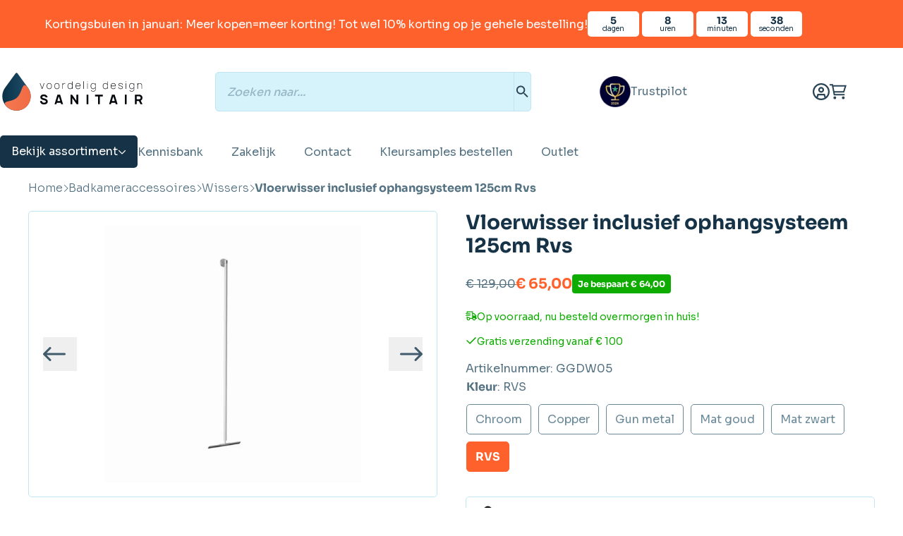

--- FILE ---
content_type: text/html; charset=UTF-8
request_url: https://www.voordeligdesignsanitair.nl/badkamer-accessoires/wissers/vloerwisser-inclusief-ophangsysteem-125cm-rvs/
body_size: 70344
content:
<!doctype html>
<html lang="nl-NL">
<head>
    <meta charset="UTF-8"/>
<script type="127933e91a43cbeeb17b3388-text/javascript">
/* <![CDATA[ */
var gform;gform||(document.addEventListener("gform_main_scripts_loaded",function(){gform.scriptsLoaded=!0}),document.addEventListener("gform/theme/scripts_loaded",function(){gform.themeScriptsLoaded=!0}),window.addEventListener("DOMContentLoaded",function(){gform.domLoaded=!0}),gform={domLoaded:!1,scriptsLoaded:!1,themeScriptsLoaded:!1,isFormEditor:()=>"function"==typeof InitializeEditor,callIfLoaded:function(o){return!(!gform.domLoaded||!gform.scriptsLoaded||!gform.themeScriptsLoaded&&!gform.isFormEditor()||(gform.isFormEditor()&&console.warn("The use of gform.initializeOnLoaded() is deprecated in the form editor context and will be removed in Gravity Forms 3.1."),o(),0))},initializeOnLoaded:function(o){gform.callIfLoaded(o)||(document.addEventListener("gform_main_scripts_loaded",()=>{gform.scriptsLoaded=!0,gform.callIfLoaded(o)}),document.addEventListener("gform/theme/scripts_loaded",()=>{gform.themeScriptsLoaded=!0,gform.callIfLoaded(o)}),window.addEventListener("DOMContentLoaded",()=>{gform.domLoaded=!0,gform.callIfLoaded(o)}))},hooks:{action:{},filter:{}},addAction:function(o,r,e,t){gform.addHook("action",o,r,e,t)},addFilter:function(o,r,e,t){gform.addHook("filter",o,r,e,t)},doAction:function(o){gform.doHook("action",o,arguments)},applyFilters:function(o){return gform.doHook("filter",o,arguments)},removeAction:function(o,r){gform.removeHook("action",o,r)},removeFilter:function(o,r,e){gform.removeHook("filter",o,r,e)},addHook:function(o,r,e,t,n){null==gform.hooks[o][r]&&(gform.hooks[o][r]=[]);var d=gform.hooks[o][r];null==n&&(n=r+"_"+d.length),gform.hooks[o][r].push({tag:n,callable:e,priority:t=null==t?10:t})},doHook:function(r,o,e){var t;if(e=Array.prototype.slice.call(e,1),null!=gform.hooks[r][o]&&((o=gform.hooks[r][o]).sort(function(o,r){return o.priority-r.priority}),o.forEach(function(o){"function"!=typeof(t=o.callable)&&(t=window[t]),"action"==r?t.apply(null,e):e[0]=t.apply(null,e)})),"filter"==r)return e[0]},removeHook:function(o,r,t,n){var e;null!=gform.hooks[o][r]&&(e=(e=gform.hooks[o][r]).filter(function(o,r,e){return!!(null!=n&&n!=o.tag||null!=t&&t!=o.priority)}),gform.hooks[o][r]=e)}});
/* ]]> */
</script>

    <meta name="viewport" content="width=device-width, initial-scale=1, shrink-to-fit=no">
    <link rel="profile" href="https://gmpg.org/xfn/11">

    <link rel="preconnect" href="https://static.klaviyo.com">
    <link rel="preconnect" href="https://static-tracking.klaviyo.com">
    <link rel="preconnect" href="https://static-forms.klaviyo.com">
    <link rel="preconnect" href="https://fast.a.klaviyo.com">
    <link rel="preconnect" href="https://fonts.googleapis.com">
    <link rel="preconnect" href="https://fonts.gstatic.com">
    <link rel="preconnect" href="https://invitejs.trustpilot.com">
    <link rel="preconnect" href="https://widget.trustpilot.com">
    <link rel="preconnect" href="https://consent.cookiebot.com">
    <link rel="preconnect" href="https://consentcdn.cookiebot.com">
    <link rel="preconnect" href="https://sst.voordeligdesignsanitair.nl">
    <link rel="preconnect" href="https://analytics.ahrefs.com">
    <link rel="preconnect" href="https://bgmin.cdn.billygrace.com">
    <link rel="preconnect" href="https://squeezely.tech">

    <script id="vo_customer_info" type="application/json">{"customer_type":"consumer"}</script>

    <style id="vo-fonts">
    @font-face {
        font-family: Inter;
        font-display: swap;
        font-style: normal;
        font-weight: 400;
        src:
            url('https://www.voordeligdesignsanitair.nl/wp-content/themes/vo-theme/dist/fonts/inter/Inter-Regular.woff2') format('woff2'),
            url('https://www.voordeligdesignsanitair.nl/wp-content/themes/vo-theme/dist/fonts/inter/Inter-Regular.woff') format('woff');
    }

    @font-face {
        font-family: Inter;
        font-display: swap;
        font-style: normal;
        font-weight: 500;
        src:
                url('https://www.voordeligdesignsanitair.nl/wp-content/themes/vo-theme/dist/fonts/inter/Inter-Medium.woff2') format('woff2'),
                url('https://www.voordeligdesignsanitair.nl/wp-content/themes/vo-theme/dist/fonts/inter/Inter-Medium.woff') format('woff');
    }

    @font-face {
        font-family: Inter;
        font-display: swap;
        font-style: normal;
        font-weight: 700;
        src:
            url('https://www.voordeligdesignsanitair.nl/wp-content/themes/vo-theme/dist/fonts/inter/Inter-Bold.woff2') format('woff2'),
            url('https://www.voordeligdesignsanitair.nl/wp-content/themes/vo-theme/dist/fonts/inter/Inter-Bold.woff') format('woff');
    }

    @font-face {
        font-family: Merriweather;
        font-display: swap;
        font-style: normal;
        font-weight: 300;
        src:
            url('https://www.voordeligdesignsanitair.nl/wp-content/themes/vo-theme/dist/fonts/merriweather/Merriweather-Light.woff2') format('woff2'),
            url('https://www.voordeligdesignsanitair.nl/wp-content/themes/vo-theme/dist/fonts/merriweather/Merriweather-Light.woff') format('woff');
    }

    @font-face {
        font-family: Merriweather;
        font-display: swap;
        font-style: normal;
        font-weight: 900;
        src:
            url('https://www.voordeligdesignsanitair.nl/wp-content/themes/vo-theme/dist/fonts/merriweather/Merriweather-Black.woff2') format('woff2'),
            url('https://www.voordeligdesignsanitair.nl/wp-content/themes/vo-theme/dist/fonts/merriweather/Merriweather-Black.woff') format('woff');
    }

            @font-face {
        font-display: swap;
        font-family: Sora;
        font-style: normal;
        font-weight: 100;
        src: url('https://www.voordeligdesignsanitair.nl/wp-content/themes/vo-theme/dist/fonts/sora/sora-100.woff2') format('woff2');
        }
            @font-face {
        font-display: swap;
        font-family: Sora;
        font-style: normal;
        font-weight: 200;
        src: url('https://www.voordeligdesignsanitair.nl/wp-content/themes/vo-theme/dist/fonts/sora/sora-200.woff2') format('woff2');
        }
            @font-face {
        font-display: swap;
        font-family: Sora;
        font-style: normal;
        font-weight: 300;
        src: url('https://www.voordeligdesignsanitair.nl/wp-content/themes/vo-theme/dist/fonts/sora/sora-300.woff2') format('woff2');
        }
            @font-face {
        font-display: swap;
        font-family: Sora;
        font-style: normal;
        font-weight: 400;
        src: url('https://www.voordeligdesignsanitair.nl/wp-content/themes/vo-theme/dist/fonts/sora/sora-400.woff2') format('woff2');
        }
            @font-face {
        font-display: swap;
        font-family: Sora;
        font-style: normal;
        font-weight: 500;
        src: url('https://www.voordeligdesignsanitair.nl/wp-content/themes/vo-theme/dist/fonts/sora/sora-500.woff2') format('woff2');
        }
            @font-face {
        font-display: swap;
        font-family: Sora;
        font-style: normal;
        font-weight: 600;
        src: url('https://www.voordeligdesignsanitair.nl/wp-content/themes/vo-theme/dist/fonts/sora/sora-600.woff2') format('woff2');
        }
            @font-face {
        font-display: swap;
        font-family: Sora;
        font-style: normal;
        font-weight: 700;
        src: url('https://www.voordeligdesignsanitair.nl/wp-content/themes/vo-theme/dist/fonts/sora/sora-700.woff2') format('woff2');
        }
            @font-face {
        font-display: swap;
        font-family: Sora;
        font-style: normal;
        font-weight: 800;
        src: url('https://www.voordeligdesignsanitair.nl/wp-content/themes/vo-theme/dist/fonts/sora/sora-800.woff2') format('woff2');
        }
    </style>

    
            <link rel="icon" type="image/png" href="https://www.voordeligdesignsanitair.nl/wp-content/themes/vo-theme/dist/favicon/vds/favicon-96x96.png" sizes="96x96" />
        <link rel="icon" type="image/svg+xml" href="https://www.voordeligdesignsanitair.nl/wp-content/themes/vo-theme/dist/favicon/vds/favicon.svg" />
        <link rel="shortcut icon" href="https://www.voordeligdesignsanitair.nl/wp-content/themes/vo-theme/dist/favicon/vds/favicon.icon" />
        <link rel="apple-touch-icon" sizes="180x180" href="https://www.voordeligdesignsanitair.nl/wp-content/themes/vo-theme/dist/favicon/vds/apple-touch-icon.png" />
        <link rel="manifest" href="https://www.voordeligdesignsanitair.nl/wp-content/themes/vo-theme/dist/favicon/vds/site.webmanifest" />
    
    <script id="pm-base-config" type="127933e91a43cbeeb17b3388-text/javascript">window.dataLayer = window.dataLayer || [];
window.gtag = window.gtag || function() { dataLayer.push(arguments); };
window.blockScriptBeforeConsent = true;
window.headlessMode = false;
window.pmDebugEnabled = false;
window.signalEndpoint = "https://cbsignal-1.in-endp.profitmetrics.io/in/v1/signal";</script><meta name='robots' content='index, follow, max-image-preview:large, max-snippet:-1, max-video-preview:-1' />
	<style>img:is([sizes="auto" i], [sizes^="auto," i]) { contain-intrinsic-size: 3000px 1500px }</style>
	
	<!-- This site is optimized with the Yoast SEO Premium plugin v26.1 (Yoast SEO v26.1.1) - https://yoast.com/wordpress/plugins/seo/ -->
	<title>Vloerwisser inclusief ophangsysteem 125cm Rvs - Voordelig Design Sanitair</title>
	<meta name="description" content="Vloerwisser inclusief ophangsysteem 125cm Rvs Vloerwisser inclusief ophangsysteem 125cm rvs mag niet ontbreken in uw badkamer. Door het minimalistische desi" />
	<link rel="canonical" href="https://www.voordeligdesignsanitair.nl/badkamer-accessoires/wissers/vloerwisser-inclusief-ophangsysteem-125cm-rvs/" />
	<meta property="og:locale" content="nl_NL" />
	<meta property="og:type" content="product" />
	<meta property="og:title" content="Vloerwisser inclusief ophangsysteem 125cm Rvs" />
	<meta property="og:description" content="Vloerwisser inclusief ophangsysteem 125cm Rvs Vloerwisser inclusief ophangsysteem 125cm rvs mag niet ontbreken in uw badkamer. Door het minimalistische design creëert u een luxe uitstraling wat goed te combineren is met onze overige artikelen. Naast de moderne uitstraling is de vloerwisser licht van gewicht doordat deze gemaakt is van Rvs. De meegeleverde ophangbeugel bevestigd u [&hellip;]" />
	<meta property="og:url" content="https://www.voordeligdesignsanitair.nl/badkamer-accessoires/wissers/vloerwisser-inclusief-ophangsysteem-125cm-rvs/" />
	<meta property="og:site_name" content="Voordelig Design Sanitair" />
	<meta property="article:modified_time" content="2025-12-22T17:43:08+00:00" />
	<meta property="og:image" content="https://www.voordeligdesignsanitair.nl/wp-content/uploads/vloerwisser-rvs-3.jpg" />
	<meta property="og:image:width" content="1000" />
	<meta property="og:image:height" content="1000" />
	<meta property="og:image:type" content="image/jpeg" /><meta property="og:image" content="https://www.voordeligdesignsanitair.nl/wp-content/uploads/vloerwisser-rvs-5.jpg" />
	<meta property="og:image:width" content="1000" />
	<meta property="og:image:height" content="1000" />
	<meta property="og:image:type" content="image/jpeg" /><meta property="og:image" content="https://www.voordeligdesignsanitair.nl/wp-content/uploads/vloerwisser-rvs-4.jpg" />
	<meta property="og:image:width" content="1000" />
	<meta property="og:image:height" content="1000" />
	<meta property="og:image:type" content="image/jpeg" /><meta property="og:image" content="https://www.voordeligdesignsanitair.nl/wp-content/uploads/vloerwisser-rvs-1.jpg" />
	<meta property="og:image:width" content="1000" />
	<meta property="og:image:height" content="1000" />
	<meta property="og:image:type" content="image/jpeg" /><meta property="og:image" content="https://www.voordeligdesignsanitair.nl/wp-content/uploads/vloerwisser-rvs-2.jpg" />
	<meta property="og:image:width" content="1000" />
	<meta property="og:image:height" content="1000" />
	<meta property="og:image:type" content="image/jpeg" /><meta property="og:image" content="https://www.voordeligdesignsanitair.nl/wp-content/uploads/vloerwisser-rvs.jpg" />
	<meta property="og:image:width" content="1000" />
	<meta property="og:image:height" content="1000" />
	<meta property="og:image:type" content="image/jpeg" /><meta property="og:image" content="https://www.voordeligdesignsanitair.nl/wp-content/uploads/vloerwisser-technisch.jpg" />
	<meta property="og:image:width" content="1000" />
	<meta property="og:image:height" content="1000" />
	<meta property="og:image:type" content="image/jpeg" />
	<meta name="twitter:card" content="summary_large_image" />
	<meta name="twitter:label1" content="Prijs" />
	<meta name="twitter:data1" content="&euro;&nbsp;65,00" />
	<meta name="twitter:label2" content="Beschikbaarheid" />
	<meta name="twitter:data2" content="Op voorraad" />
	<script type="application/ld+json" class="yoast-schema-graph">{"@context":"https://schema.org","@graph":[{"@type":["WebPage","ItemPage"],"@id":"https://www.voordeligdesignsanitair.nl/badkamer-accessoires/wissers/vloerwisser-inclusief-ophangsysteem-125cm-rvs/","url":"https://www.voordeligdesignsanitair.nl/badkamer-accessoires/wissers/vloerwisser-inclusief-ophangsysteem-125cm-rvs/","name":"Vloerwisser inclusief ophangsysteem 125cm Rvs - Voordelig Design Sanitair","isPartOf":{"@id":"https://www.voordeligdesignsanitair.nl/#website"},"primaryImageOfPage":{"@id":"https://www.voordeligdesignsanitair.nl/badkamer-accessoires/wissers/vloerwisser-inclusief-ophangsysteem-125cm-rvs/#primaryimage"},"image":{"@id":"https://www.voordeligdesignsanitair.nl/badkamer-accessoires/wissers/vloerwisser-inclusief-ophangsysteem-125cm-rvs/#primaryimage"},"thumbnailUrl":"https://www.voordeligdesignsanitair.nl/wp-content/uploads/vloerwisser-rvs-3.jpg","breadcrumb":{"@id":"https://www.voordeligdesignsanitair.nl/badkamer-accessoires/wissers/vloerwisser-inclusief-ophangsysteem-125cm-rvs/#breadcrumb"},"inLanguage":"nl-NL","potentialAction":{"@type":"BuyAction","target":"https://www.voordeligdesignsanitair.nl/badkamer-accessoires/wissers/vloerwisser-inclusief-ophangsysteem-125cm-rvs/"}},{"@type":"ImageObject","inLanguage":"nl-NL","@id":"https://www.voordeligdesignsanitair.nl/badkamer-accessoires/wissers/vloerwisser-inclusief-ophangsysteem-125cm-rvs/#primaryimage","url":"https://www.voordeligdesignsanitair.nl/wp-content/uploads/vloerwisser-rvs-3.jpg","contentUrl":"https://www.voordeligdesignsanitair.nl/wp-content/uploads/vloerwisser-rvs-3.jpg","width":1000,"height":1000},{"@type":"BreadcrumbList","@id":"https://www.voordeligdesignsanitair.nl/badkamer-accessoires/wissers/vloerwisser-inclusief-ophangsysteem-125cm-rvs/#breadcrumb","itemListElement":[{"@type":"ListItem","position":1,"name":"Home","item":"https://www.voordeligdesignsanitair.nl"},{"@type":"ListItem","position":2,"name":"Badkameraccessoires","item":"https://www.voordeligdesignsanitair.nl/badkamer-accessoires/"},{"@type":"ListItem","position":3,"name":"Wissers","item":"https://www.voordeligdesignsanitair.nl/badkamer-accessoires/wissers/"},{"@type":"ListItem","position":4,"name":"Vloerwisser inclusief ophangsysteem 125cm Rvs"}]},{"@type":"WebSite","@id":"https://www.voordeligdesignsanitair.nl/#website","url":"https://www.voordeligdesignsanitair.nl/","name":"Voordelig Design Sanitair","description":"","publisher":{"@id":"https://www.voordeligdesignsanitair.nl/#organization"},"potentialAction":[{"@type":"SearchAction","target":{"@type":"EntryPoint","urlTemplate":"https://www.voordeligdesignsanitair.nl/?s={search_term_string}"},"query-input":{"@type":"PropertyValueSpecification","valueRequired":true,"valueName":"search_term_string"}}],"inLanguage":"nl-NL"},{"@type":"Organization","@id":"https://www.voordeligdesignsanitair.nl/#organization","name":"Voordelig Design Sanitair","url":"https://www.voordeligdesignsanitair.nl/","logo":{"@type":"ImageObject","inLanguage":"nl-NL","@id":"https://www.voordeligdesignsanitair.nl/#/schema/logo/image/","url":null,"contentUrl":null,"width":"1024","height":"1024","caption":"Voordelig Design Sanitair"},"image":{"@id":"https://www.voordeligdesignsanitair.nl/#/schema/logo/image/"}}]}</script>
	<meta property="product:price:amount" content="65.00" />
	<meta property="product:price:currency" content="EUR" />
	<meta property="og:availability" content="instock" />
	<meta property="product:availability" content="instock" />
	<meta property="product:retailer_item_id" content="GGDW05" />
	<meta property="product:condition" content="new" />
	<!-- / Yoast SEO Premium plugin. -->


<link rel='dns-prefetch' href='//static.klaviyo.com' />
<link rel='dns-prefetch' href='//widget.trustpilot.com' />
<link rel="alternate" type="application/rss+xml" title="Voordelig Design Sanitair &raquo; feed" href="https://www.voordeligdesignsanitair.nl/feed/" />
<link rel="alternate" type="application/rss+xml" title="Voordelig Design Sanitair &raquo; reacties feed" href="https://www.voordeligdesignsanitair.nl/comments/feed/" />
<script src="/cdn-cgi/scripts/7d0fa10a/cloudflare-static/rocket-loader.min.js" data-cf-settings="127933e91a43cbeeb17b3388-|49"></script><link rel="preload" href="https://www.voordeligdesignsanitair.nl/wp-content/plugins/woo-bought-together-premium/assets/css/blocks.css?ver=7.7.0" as="style" id="woobt-blocks" media="all" onload="this.onload=null;this.rel='stylesheet'"><noscript><link rel='stylesheet' id='woobt-blocks-css' href='https://www.voordeligdesignsanitair.nl/wp-content/plugins/woo-bought-together-premium/assets/css/blocks.css?ver=7.7.0' type='text/css' media='all' />
</noscript><script src="/cdn-cgi/scripts/7d0fa10a/cloudflare-static/rocket-loader.min.js" data-cf-settings="127933e91a43cbeeb17b3388-|49"></script><link rel="preload" href="https://www.voordeligdesignsanitair.nl/wp-content/plugins/wpc-composite-products/assets/css/blocks.css?ver=7.6.2" as="style" id="wooco-blocks" media="all" onload="this.onload=null;this.rel='stylesheet'"><noscript><link rel='stylesheet' id='wooco-blocks-css' href='https://www.voordeligdesignsanitair.nl/wp-content/plugins/wpc-composite-products/assets/css/blocks.css?ver=7.6.2' type='text/css' media='all' />
</noscript><script src="/cdn-cgi/scripts/7d0fa10a/cloudflare-static/rocket-loader.min.js" data-cf-settings="127933e91a43cbeeb17b3388-|49"></script><link rel="preload" href="https://www.voordeligdesignsanitair.nl/wp-includes/css/dist/block-library/style.min.css" as="style" id="wp-block-library" media="all" onload="this.onload=null;this.rel='stylesheet'"><noscript><link rel='stylesheet' id='wp-block-library-css' href='https://www.voordeligdesignsanitair.nl/wp-includes/css/dist/block-library/style.min.css' type='text/css' media='all' />
</noscript><script src="/cdn-cgi/scripts/7d0fa10a/cloudflare-static/rocket-loader.min.js" data-cf-settings="127933e91a43cbeeb17b3388-|49"></script><link rel="preload" href="https://www.voordeligdesignsanitair.nl/wp-content/plugins/yith-woocommerce-ajax-product-filter-premium/assets/css/ion.range-slider.css?ver=2.3.1" as="style" id="ion.range-slider" media="all" onload="this.onload=null;this.rel='stylesheet'"><noscript><link rel='stylesheet' id='ion.range-slider-css' href='https://www.voordeligdesignsanitair.nl/wp-content/plugins/yith-woocommerce-ajax-product-filter-premium/assets/css/ion.range-slider.css?ver=2.3.1' type='text/css' media='all' />
</noscript><script src="/cdn-cgi/scripts/7d0fa10a/cloudflare-static/rocket-loader.min.js" data-cf-settings="127933e91a43cbeeb17b3388-|49"></script><link rel="preload" href="https://www.voordeligdesignsanitair.nl/wp-content/plugins/yith-woocommerce-ajax-product-filter-premium/assets/css/shortcodes.css?ver=5.15.0" as="style" id="yith-wcan-shortcodes" media="all" onload="this.onload=null;this.rel='stylesheet'"><noscript><link rel='stylesheet' id='yith-wcan-shortcodes-css' href='https://www.voordeligdesignsanitair.nl/wp-content/plugins/yith-woocommerce-ajax-product-filter-premium/assets/css/shortcodes.css?ver=5.15.0' type='text/css' media='all' />
</noscript><style id='yith-wcan-shortcodes-inline-css' type='text/css'>
:root{
	--yith-wcan-filters_colors_titles: #434343;
	--yith-wcan-filters_colors_background: #FFFFFF;
	--yith-wcan-filters_colors_accent: #A7144C;
	--yith-wcan-filters_colors_accent_r: 167;
	--yith-wcan-filters_colors_accent_g: 20;
	--yith-wcan-filters_colors_accent_b: 76;
	--yith-wcan-color_swatches_border_radius: 100%;
	--yith-wcan-color_swatches_size: 30px;
	--yith-wcan-labels_style_background: #FFFFFF;
	--yith-wcan-labels_style_background_hover: #A7144C;
	--yith-wcan-labels_style_background_active: #A7144C;
	--yith-wcan-labels_style_text: #434343;
	--yith-wcan-labels_style_text_hover: #FFFFFF;
	--yith-wcan-labels_style_text_active: #FFFFFF;
	--yith-wcan-anchors_style_text: #434343;
	--yith-wcan-anchors_style_text_hover: #A7144C;
	--yith-wcan-anchors_style_text_active: #A7144C;
}
</style>
<style id='global-styles-inline-css' type='text/css'>
:root{--wp--preset--aspect-ratio--square: 1;--wp--preset--aspect-ratio--4-3: 4/3;--wp--preset--aspect-ratio--3-4: 3/4;--wp--preset--aspect-ratio--3-2: 3/2;--wp--preset--aspect-ratio--2-3: 2/3;--wp--preset--aspect-ratio--16-9: 16/9;--wp--preset--aspect-ratio--9-16: 9/16;--wp--preset--color--black: #000000;--wp--preset--color--cyan-bluish-gray: #abb8c3;--wp--preset--color--white: #ffffff;--wp--preset--color--pale-pink: #f78da7;--wp--preset--color--vivid-red: #cf2e2e;--wp--preset--color--luminous-vivid-orange: #ff6900;--wp--preset--color--luminous-vivid-amber: #fcb900;--wp--preset--color--light-green-cyan: #7bdcb5;--wp--preset--color--vivid-green-cyan: #00d084;--wp--preset--color--pale-cyan-blue: #8ed1fc;--wp--preset--color--vivid-cyan-blue: #0693e3;--wp--preset--color--vivid-purple: #9b51e0;--wp--preset--gradient--vivid-cyan-blue-to-vivid-purple: linear-gradient(135deg,rgba(6,147,227,1) 0%,rgb(155,81,224) 100%);--wp--preset--gradient--light-green-cyan-to-vivid-green-cyan: linear-gradient(135deg,rgb(122,220,180) 0%,rgb(0,208,130) 100%);--wp--preset--gradient--luminous-vivid-amber-to-luminous-vivid-orange: linear-gradient(135deg,rgba(252,185,0,1) 0%,rgba(255,105,0,1) 100%);--wp--preset--gradient--luminous-vivid-orange-to-vivid-red: linear-gradient(135deg,rgba(255,105,0,1) 0%,rgb(207,46,46) 100%);--wp--preset--gradient--very-light-gray-to-cyan-bluish-gray: linear-gradient(135deg,rgb(238,238,238) 0%,rgb(169,184,195) 100%);--wp--preset--gradient--cool-to-warm-spectrum: linear-gradient(135deg,rgb(74,234,220) 0%,rgb(151,120,209) 20%,rgb(207,42,186) 40%,rgb(238,44,130) 60%,rgb(251,105,98) 80%,rgb(254,248,76) 100%);--wp--preset--gradient--blush-light-purple: linear-gradient(135deg,rgb(255,206,236) 0%,rgb(152,150,240) 100%);--wp--preset--gradient--blush-bordeaux: linear-gradient(135deg,rgb(254,205,165) 0%,rgb(254,45,45) 50%,rgb(107,0,62) 100%);--wp--preset--gradient--luminous-dusk: linear-gradient(135deg,rgb(255,203,112) 0%,rgb(199,81,192) 50%,rgb(65,88,208) 100%);--wp--preset--gradient--pale-ocean: linear-gradient(135deg,rgb(255,245,203) 0%,rgb(182,227,212) 50%,rgb(51,167,181) 100%);--wp--preset--gradient--electric-grass: linear-gradient(135deg,rgb(202,248,128) 0%,rgb(113,206,126) 100%);--wp--preset--gradient--midnight: linear-gradient(135deg,rgb(2,3,129) 0%,rgb(40,116,252) 100%);--wp--preset--font-size--small: 13px;--wp--preset--font-size--medium: 20px;--wp--preset--font-size--large: 36px;--wp--preset--font-size--x-large: 42px;--wp--preset--spacing--20: 0.44rem;--wp--preset--spacing--30: 0.67rem;--wp--preset--spacing--40: 1rem;--wp--preset--spacing--50: 1.5rem;--wp--preset--spacing--60: 2.25rem;--wp--preset--spacing--70: 3.38rem;--wp--preset--spacing--80: 5.06rem;--wp--preset--shadow--natural: 6px 6px 9px rgba(0, 0, 0, 0.2);--wp--preset--shadow--deep: 12px 12px 50px rgba(0, 0, 0, 0.4);--wp--preset--shadow--sharp: 6px 6px 0px rgba(0, 0, 0, 0.2);--wp--preset--shadow--outlined: 6px 6px 0px -3px rgba(255, 255, 255, 1), 6px 6px rgba(0, 0, 0, 1);--wp--preset--shadow--crisp: 6px 6px 0px rgba(0, 0, 0, 1);}:root { --wp--style--global--content-size: 800px;--wp--style--global--wide-size: 1000px; }:where(body) { margin: 0; }.wp-site-blocks > .alignleft { float: left; margin-right: 2em; }.wp-site-blocks > .alignright { float: right; margin-left: 2em; }.wp-site-blocks > .aligncenter { justify-content: center; margin-left: auto; margin-right: auto; }:where(.wp-site-blocks) > * { margin-block-start: 24px; margin-block-end: 0; }:where(.wp-site-blocks) > :first-child { margin-block-start: 0; }:where(.wp-site-blocks) > :last-child { margin-block-end: 0; }:root { --wp--style--block-gap: 24px; }:root :where(.is-layout-flow) > :first-child{margin-block-start: 0;}:root :where(.is-layout-flow) > :last-child{margin-block-end: 0;}:root :where(.is-layout-flow) > *{margin-block-start: 24px;margin-block-end: 0;}:root :where(.is-layout-constrained) > :first-child{margin-block-start: 0;}:root :where(.is-layout-constrained) > :last-child{margin-block-end: 0;}:root :where(.is-layout-constrained) > *{margin-block-start: 24px;margin-block-end: 0;}:root :where(.is-layout-flex){gap: 24px;}:root :where(.is-layout-grid){gap: 24px;}.is-layout-flow > .alignleft{float: left;margin-inline-start: 0;margin-inline-end: 2em;}.is-layout-flow > .alignright{float: right;margin-inline-start: 2em;margin-inline-end: 0;}.is-layout-flow > .aligncenter{margin-left: auto !important;margin-right: auto !important;}.is-layout-constrained > .alignleft{float: left;margin-inline-start: 0;margin-inline-end: 2em;}.is-layout-constrained > .alignright{float: right;margin-inline-start: 2em;margin-inline-end: 0;}.is-layout-constrained > .aligncenter{margin-left: auto !important;margin-right: auto !important;}.is-layout-constrained > :where(:not(.alignleft):not(.alignright):not(.alignfull)){max-width: var(--wp--style--global--content-size);margin-left: auto !important;margin-right: auto !important;}.is-layout-constrained > .alignwide{max-width: var(--wp--style--global--wide-size);}body .is-layout-flex{display: flex;}.is-layout-flex{flex-wrap: wrap;align-items: center;}.is-layout-flex > :is(*, div){margin: 0;}body .is-layout-grid{display: grid;}.is-layout-grid > :is(*, div){margin: 0;}body{padding-top: 0px;padding-right: 0px;padding-bottom: 0px;padding-left: 0px;}a:where(:not(.wp-element-button)){text-decoration: underline;}:root :where(.wp-element-button, .wp-block-button__link){background-color: #32373c;border-width: 0;color: #fff;font-family: inherit;font-size: inherit;line-height: inherit;padding: calc(0.667em + 2px) calc(1.333em + 2px);text-decoration: none;}.has-black-color{color: var(--wp--preset--color--black) !important;}.has-cyan-bluish-gray-color{color: var(--wp--preset--color--cyan-bluish-gray) !important;}.has-white-color{color: var(--wp--preset--color--white) !important;}.has-pale-pink-color{color: var(--wp--preset--color--pale-pink) !important;}.has-vivid-red-color{color: var(--wp--preset--color--vivid-red) !important;}.has-luminous-vivid-orange-color{color: var(--wp--preset--color--luminous-vivid-orange) !important;}.has-luminous-vivid-amber-color{color: var(--wp--preset--color--luminous-vivid-amber) !important;}.has-light-green-cyan-color{color: var(--wp--preset--color--light-green-cyan) !important;}.has-vivid-green-cyan-color{color: var(--wp--preset--color--vivid-green-cyan) !important;}.has-pale-cyan-blue-color{color: var(--wp--preset--color--pale-cyan-blue) !important;}.has-vivid-cyan-blue-color{color: var(--wp--preset--color--vivid-cyan-blue) !important;}.has-vivid-purple-color{color: var(--wp--preset--color--vivid-purple) !important;}.has-black-background-color{background-color: var(--wp--preset--color--black) !important;}.has-cyan-bluish-gray-background-color{background-color: var(--wp--preset--color--cyan-bluish-gray) !important;}.has-white-background-color{background-color: var(--wp--preset--color--white) !important;}.has-pale-pink-background-color{background-color: var(--wp--preset--color--pale-pink) !important;}.has-vivid-red-background-color{background-color: var(--wp--preset--color--vivid-red) !important;}.has-luminous-vivid-orange-background-color{background-color: var(--wp--preset--color--luminous-vivid-orange) !important;}.has-luminous-vivid-amber-background-color{background-color: var(--wp--preset--color--luminous-vivid-amber) !important;}.has-light-green-cyan-background-color{background-color: var(--wp--preset--color--light-green-cyan) !important;}.has-vivid-green-cyan-background-color{background-color: var(--wp--preset--color--vivid-green-cyan) !important;}.has-pale-cyan-blue-background-color{background-color: var(--wp--preset--color--pale-cyan-blue) !important;}.has-vivid-cyan-blue-background-color{background-color: var(--wp--preset--color--vivid-cyan-blue) !important;}.has-vivid-purple-background-color{background-color: var(--wp--preset--color--vivid-purple) !important;}.has-black-border-color{border-color: var(--wp--preset--color--black) !important;}.has-cyan-bluish-gray-border-color{border-color: var(--wp--preset--color--cyan-bluish-gray) !important;}.has-white-border-color{border-color: var(--wp--preset--color--white) !important;}.has-pale-pink-border-color{border-color: var(--wp--preset--color--pale-pink) !important;}.has-vivid-red-border-color{border-color: var(--wp--preset--color--vivid-red) !important;}.has-luminous-vivid-orange-border-color{border-color: var(--wp--preset--color--luminous-vivid-orange) !important;}.has-luminous-vivid-amber-border-color{border-color: var(--wp--preset--color--luminous-vivid-amber) !important;}.has-light-green-cyan-border-color{border-color: var(--wp--preset--color--light-green-cyan) !important;}.has-vivid-green-cyan-border-color{border-color: var(--wp--preset--color--vivid-green-cyan) !important;}.has-pale-cyan-blue-border-color{border-color: var(--wp--preset--color--pale-cyan-blue) !important;}.has-vivid-cyan-blue-border-color{border-color: var(--wp--preset--color--vivid-cyan-blue) !important;}.has-vivid-purple-border-color{border-color: var(--wp--preset--color--vivid-purple) !important;}.has-vivid-cyan-blue-to-vivid-purple-gradient-background{background: var(--wp--preset--gradient--vivid-cyan-blue-to-vivid-purple) !important;}.has-light-green-cyan-to-vivid-green-cyan-gradient-background{background: var(--wp--preset--gradient--light-green-cyan-to-vivid-green-cyan) !important;}.has-luminous-vivid-amber-to-luminous-vivid-orange-gradient-background{background: var(--wp--preset--gradient--luminous-vivid-amber-to-luminous-vivid-orange) !important;}.has-luminous-vivid-orange-to-vivid-red-gradient-background{background: var(--wp--preset--gradient--luminous-vivid-orange-to-vivid-red) !important;}.has-very-light-gray-to-cyan-bluish-gray-gradient-background{background: var(--wp--preset--gradient--very-light-gray-to-cyan-bluish-gray) !important;}.has-cool-to-warm-spectrum-gradient-background{background: var(--wp--preset--gradient--cool-to-warm-spectrum) !important;}.has-blush-light-purple-gradient-background{background: var(--wp--preset--gradient--blush-light-purple) !important;}.has-blush-bordeaux-gradient-background{background: var(--wp--preset--gradient--blush-bordeaux) !important;}.has-luminous-dusk-gradient-background{background: var(--wp--preset--gradient--luminous-dusk) !important;}.has-pale-ocean-gradient-background{background: var(--wp--preset--gradient--pale-ocean) !important;}.has-electric-grass-gradient-background{background: var(--wp--preset--gradient--electric-grass) !important;}.has-midnight-gradient-background{background: var(--wp--preset--gradient--midnight) !important;}.has-small-font-size{font-size: var(--wp--preset--font-size--small) !important;}.has-medium-font-size{font-size: var(--wp--preset--font-size--medium) !important;}.has-large-font-size{font-size: var(--wp--preset--font-size--large) !important;}.has-x-large-font-size{font-size: var(--wp--preset--font-size--x-large) !important;}
:root :where(.wp-block-pullquote){font-size: 1.5em;line-height: 1.6;}
</style>
<link rel='stylesheet' id='iconic-wlv-css' href='https://www.voordeligdesignsanitair.nl/wp-content/plugins/iconic-woo-linked-variations-premium/assets/frontend/css/main.css?ver=1.11.1' type='text/css' media='all' />
<style id='woocommerce-inline-inline-css' type='text/css'>
.woocommerce form .form-row .required { visibility: visible; }
</style>
<script src="/cdn-cgi/scripts/7d0fa10a/cloudflare-static/rocket-loader.min.js" data-cf-settings="127933e91a43cbeeb17b3388-|49"></script><link rel="preload" href="https://www.voordeligdesignsanitair.nl/wp-content/plugins/advanced-woo-search-pro/assets/css/common.min.css?ver=pro3.38" as="style" id="aws-pro-style" media="all" onload="this.onload=null;this.rel='stylesheet'"><noscript><link rel='stylesheet' id='aws-pro-style-css' href='https://www.voordeligdesignsanitair.nl/wp-content/plugins/advanced-woo-search-pro/assets/css/common.min.css?ver=pro3.38' type='text/css' media='all' />
</noscript><script src="/cdn-cgi/scripts/7d0fa10a/cloudflare-static/rocket-loader.min.js" data-cf-settings="127933e91a43cbeeb17b3388-|49"></script><link rel="preload" href="https://www.voordeligdesignsanitair.nl/wp-content/plugins/woo-bought-together-premium/assets/slick/slick.css" as="style" id="slick" media="all" onload="this.onload=null;this.rel='stylesheet'"><noscript><link rel='stylesheet' id='slick-css' href='https://www.voordeligdesignsanitair.nl/wp-content/plugins/woo-bought-together-premium/assets/slick/slick.css' type='text/css' media='all' />
</noscript><script src="/cdn-cgi/scripts/7d0fa10a/cloudflare-static/rocket-loader.min.js" data-cf-settings="127933e91a43cbeeb17b3388-|49"></script><link rel="preload" href="https://www.voordeligdesignsanitair.nl/wp-content/plugins/woo-bought-together-premium/assets/css/frontend.css?ver=7.7.0" as="style" id="woobt-frontend" media="all" onload="this.onload=null;this.rel='stylesheet'"><noscript><link rel='stylesheet' id='woobt-frontend-css' href='https://www.voordeligdesignsanitair.nl/wp-content/plugins/woo-bought-together-premium/assets/css/frontend.css?ver=7.7.0' type='text/css' media='all' />
</noscript><script src="/cdn-cgi/scripts/7d0fa10a/cloudflare-static/rocket-loader.min.js" data-cf-settings="127933e91a43cbeeb17b3388-|49"></script><link rel="preload" href="https://www.voordeligdesignsanitair.nl/wp-content/plugins/wpc-composite-products/assets/css/frontend.css?ver=7.6.2" as="style" id="wooco-frontend" media="all" onload="this.onload=null;this.rel='stylesheet'"><noscript><link rel='stylesheet' id='wooco-frontend-css' href='https://www.voordeligdesignsanitair.nl/wp-content/plugins/wpc-composite-products/assets/css/frontend.css?ver=7.6.2' type='text/css' media='all' />
</noscript><link rel='stylesheet' id='vo.product-single.1-css' href='https://www.voordeligdesignsanitair.nl/wp-content/themes/vo-theme/dist/assets/productSingle-BLzTF8eY.css' type='text/css' media='all' />
<link rel='stylesheet' id='vo.theme.1-css' href='https://www.voordeligdesignsanitair.nl/wp-content/themes/vo-theme/dist/assets/theme-D6JNtNHd.css' type='text/css' media='all' />
<script src="/cdn-cgi/scripts/7d0fa10a/cloudflare-static/rocket-loader.min.js" data-cf-settings="127933e91a43cbeeb17b3388-|49"></script><link rel="preload" href="https://www.voordeligdesignsanitair.nl/wp-content/plugins/woocommerce-discount-manager/assets/css/frontend/wdm-frontend.css?ver=1.2.9" as="style" id="wc-discount-manager" media="all" onload="this.onload=null;this.rel='stylesheet'"><noscript><link rel='stylesheet' id='wc-discount-manager-css' href='https://www.voordeligdesignsanitair.nl/wp-content/plugins/woocommerce-discount-manager/assets/css/frontend/wdm-frontend.css?ver=1.2.9' type='text/css' media='all' />
</noscript><script type="text/template" id="tmpl-variation-template">
	<div class="woocommerce-variation-description">{{{ data.variation.variation_description }}}</div>
	<div class="woocommerce-variation-price">{{{ data.variation.price_html }}}</div>
	<div class="woocommerce-variation-availability">{{{ data.variation.availability_html }}}</div>
</script>
<script type="text/template" id="tmpl-unavailable-variation-template">
	<p role="alert">Dit product is niet beschikbaar. Kies een andere combinatie.</p>
</script>
<script type="127933e91a43cbeeb17b3388-text/javascript" src="https://www.voordeligdesignsanitair.nl/wp-includes/js/jquery/jquery.min.js?ver=3.7.1" id="jquery-core-js"></script>
<script type="127933e91a43cbeeb17b3388-text/javascript" src="https://www.voordeligdesignsanitair.nl/wp-includes/js/jquery/jquery-migrate.min.js?ver=3.4.1" id="jquery-migrate-js"></script>
<script type="127933e91a43cbeeb17b3388-text/javascript" id="tp-js-js-extra">
/* <![CDATA[ */
var trustpilot_settings = {"key":"57quTbdJ9TdVDGuy","TrustpilotScriptUrl":"https:\/\/invitejs.trustpilot.com\/tp.min.js","IntegrationAppUrl":"\/\/ecommscript-integrationapp.trustpilot.com","PreviewScriptUrl":"\/\/ecommplugins-scripts.trustpilot.com\/v2.1\/js\/preview.min.js","PreviewCssUrl":"\/\/ecommplugins-scripts.trustpilot.com\/v2.1\/css\/preview.min.css","PreviewWPCssUrl":"\/\/ecommplugins-scripts.trustpilot.com\/v2.1\/css\/preview_wp.css","WidgetScriptUrl":"\/\/widget.trustpilot.com\/bootstrap\/v5\/tp.widget.bootstrap.min.js"};
/* ]]> */
</script>
<script type="127933e91a43cbeeb17b3388-text/javascript" src="https://www.voordeligdesignsanitair.nl/wp-content/plugins/trustpilot-reviews/review/assets/js/headerScript.min.js?ver=1.0&#039; async=&#039;async" id="tp-js-js"></script>
<script type="127933e91a43cbeeb17b3388-text/javascript" src="//widget.trustpilot.com/bootstrap/v5/tp.widget.bootstrap.min.js?ver=1.0&#039; async=&#039;async" id="widget-bootstrap-js"></script>
<script type="127933e91a43cbeeb17b3388-text/javascript" id="trustbox-js-extra">
/* <![CDATA[ */
var trustbox_settings = {"page":"product","sku":["GGDW05","TRUSTPILOT_SKU_VALUE_193389"],"name":"Vloerwisser inclusief ophangsysteem 125cm Rvs"};
var trustpilot_trustbox_settings = {"trustboxes":[{"enabled":"enabled","snippet":"[base64]","customizations":"[base64]","defaults":"[base64]","page":"product","position":"before","corner":"top: #{Y}px; left: #{X}px;","paddingx":"0","paddingy":"0","zindex":"0","clear":"both","xpaths":"[base64]","sku":"TRUSTPILOT_SKU_VALUE_80984,GGHDH27","name":"Handdoekrek Industrieel Mat zwart","widgetName":"Product Reviews MultiSource SEO","repeatable":true,"uuid":"d7a310d8-9727-3f5b-9356-17fbe7566b55","error":null,"repeatXpath":{"xpathById":{"prefix":"","suffix":""},"xpathFromRoot":{"prefix":"","suffix":""}},"width":"100%","height":"400px","locale":"nl-NL","fontFamily":"Titillium Web","textColor":"#111111","noReviews":true}]};
/* ]]> */
</script>
<script type="127933e91a43cbeeb17b3388-text/javascript" src="https://www.voordeligdesignsanitair.nl/wp-content/plugins/trustpilot-reviews/review/assets/js/trustBoxScript.min.js?ver=1.0&#039; async=&#039;async" id="trustbox-js"></script>
<script type="127933e91a43cbeeb17b3388-text/javascript" src="https://www.voordeligdesignsanitair.nl/wp-includes/js/underscore.min.js?ver=1.13.7" id="underscore-js"></script>
<script type="127933e91a43cbeeb17b3388-text/javascript" id="wp-util-js-extra">
/* <![CDATA[ */
var _wpUtilSettings = {"ajax":{"url":"\/wp-admin\/admin-ajax.php"}};
/* ]]> */
</script>
<script type="127933e91a43cbeeb17b3388-text/javascript" src="https://www.voordeligdesignsanitair.nl/wp-includes/js/wp-util.min.js" id="wp-util-js"></script>
<script type="127933e91a43cbeeb17b3388-text/javascript" src="https://www.voordeligdesignsanitair.nl/wp-content/plugins/woocommerce/assets/js/jquery-blockui/jquery.blockUI.min.js?ver=2.7.0-wc.10.2.3" id="jquery-blockui-js" defer="defer" data-wp-strategy="defer"></script>
<script type="127933e91a43cbeeb17b3388-text/javascript" id="wc-add-to-cart-variation-js-extra">
/* <![CDATA[ */
var wc_add_to_cart_variation_params = {"wc_ajax_url":"\/?wc-ajax=%%endpoint%%","i18n_no_matching_variations_text":"Geen producten gevonden. Kies een andere combinatie.","i18n_make_a_selection_text":"Selecteer enkele productopties voordat je dit product aan je winkelwagen toevoegt.","i18n_unavailable_text":"Dit product is niet beschikbaar. Kies een andere combinatie.","i18n_reset_alert_text":"Je selectie is opnieuw ingesteld. Selecteer eerst product-opties alvorens dit product in de winkelmand te plaatsen."};
/* ]]> */
</script>
<script type="127933e91a43cbeeb17b3388-text/javascript" src="https://www.voordeligdesignsanitair.nl/wp-content/plugins/woocommerce/assets/js/frontend/add-to-cart-variation.min.js?ver=10.2.3" id="wc-add-to-cart-variation-js" defer="defer" data-wp-strategy="defer"></script>
<script type="127933e91a43cbeeb17b3388-text/javascript" id="wc-add-to-cart-js-extra">
/* <![CDATA[ */
var wc_add_to_cart_params = {"ajax_url":"\/wp-admin\/admin-ajax.php","wc_ajax_url":"\/?wc-ajax=%%endpoint%%","i18n_view_cart":"Bekijk winkelwagen","cart_url":"https:\/\/www.voordeligdesignsanitair.nl\/winkelmand\/","is_cart":"","cart_redirect_after_add":"no"};
/* ]]> */
</script>
<script type="127933e91a43cbeeb17b3388-text/javascript" src="https://www.voordeligdesignsanitair.nl/wp-content/plugins/woocommerce/assets/js/frontend/add-to-cart.min.js?ver=10.2.3" id="wc-add-to-cart-js" defer="defer" data-wp-strategy="defer"></script>
<script type="127933e91a43cbeeb17b3388-text/javascript" id="wc-single-product-js-extra">
/* <![CDATA[ */
var wc_single_product_params = {"i18n_required_rating_text":"Selecteer een waardering","i18n_rating_options":["1 van de 5 sterren","2 van de 5 sterren","3 van de 5 sterren","4 van de 5 sterren","5 van de 5 sterren"],"i18n_product_gallery_trigger_text":"Afbeeldinggalerij in volledig scherm bekijken","review_rating_required":"yes","flexslider":{"rtl":false,"animation":"slide","smoothHeight":true,"directionNav":false,"controlNav":"thumbnails","slideshow":false,"animationSpeed":500,"animationLoop":false,"allowOneSlide":false},"zoom_enabled":"","zoom_options":[],"photoswipe_enabled":"","photoswipe_options":{"shareEl":false,"closeOnScroll":false,"history":false,"hideAnimationDuration":0,"showAnimationDuration":0},"flexslider_enabled":""};
/* ]]> */
</script>
<script type="127933e91a43cbeeb17b3388-text/javascript" src="https://www.voordeligdesignsanitair.nl/wp-content/plugins/woocommerce/assets/js/frontend/single-product.min.js?ver=10.2.3" id="wc-single-product-js" defer="defer" data-wp-strategy="defer"></script>
<script type="127933e91a43cbeeb17b3388-text/javascript" src="https://www.voordeligdesignsanitair.nl/wp-content/plugins/woocommerce/assets/js/js-cookie/js.cookie.min.js?ver=2.1.4-wc.10.2.3" id="js-cookie-js" defer="defer" data-wp-strategy="defer"></script>
<script type="127933e91a43cbeeb17b3388-text/javascript" id="woocommerce-js-extra">
/* <![CDATA[ */
var woocommerce_params = {"ajax_url":"\/wp-admin\/admin-ajax.php","wc_ajax_url":"\/?wc-ajax=%%endpoint%%","i18n_password_show":"Wachtwoord weergeven","i18n_password_hide":"Wachtwoord verbergen"};
/* ]]> */
</script>
<script type="127933e91a43cbeeb17b3388-text/javascript" src="https://www.voordeligdesignsanitair.nl/wp-content/plugins/woocommerce/assets/js/frontend/woocommerce.min.js?ver=10.2.3" id="woocommerce-js" defer="defer" data-wp-strategy="defer"></script>
<script type="127933e91a43cbeeb17b3388-text/javascript" id="wc-settings-dep-in-header-js-after">
/* <![CDATA[ */
console.warn( "Scripts that have a dependency on [wc-settings, wc-blocks-checkout] must be loaded in the footer, klaviyo-klaviyo-checkout-block-editor-script was registered to load in the header, but has been switched to load in the footer instead. See https://github.com/woocommerce/woocommerce-gutenberg-products-block/pull/5059" );
console.warn( "Scripts that have a dependency on [wc-settings, wc-blocks-checkout] must be loaded in the footer, klaviyo-klaviyo-checkout-block-view-script was registered to load in the header, but has been switched to load in the footer instead. See https://github.com/woocommerce/woocommerce-gutenberg-products-block/pull/5059" );
/* ]]> */
</script>
<link rel="EditURI" type="application/rsd+xml" title="RSD" href="https://www.voordeligdesignsanitair.nl/xmlrpc.php?rsd" />
<link rel='shortlink' href='https://www.voordeligdesignsanitair.nl/?p=193389' />
<link rel="alternate" title="oEmbed (JSON)" type="application/json+oembed" href="https://www.voordeligdesignsanitair.nl/wp-json/oembed/1.0/embed?url=https%3A%2F%2Fwww.voordeligdesignsanitair.nl%2Fbadkamer-accessoires%2Fwissers%2Fvloerwisser-inclusief-ophangsysteem-125cm-rvs%2F" />
<link rel="alternate" title="oEmbed (XML)" type="text/xml+oembed" href="https://www.voordeligdesignsanitair.nl/wp-json/oembed/1.0/embed?url=https%3A%2F%2Fwww.voordeligdesignsanitair.nl%2Fbadkamer-accessoires%2Fwissers%2Fvloerwisser-inclusief-ophangsysteem-125cm-rvs%2F&#038;format=xml" />

<!-- This website runs the Product Feed PRO for WooCommerce by AdTribes.io plugin - version woocommercesea_option_installed_version -->

		<!-- Google Tag Manager -->
		<script type="127933e91a43cbeeb17b3388-text/javascript">!function(){"use strict";function l(e){for(var t=e,r=0,n=document.cookie.split(";");r<n.length;r++){var o=n[r].split("=");if(o[0].trim()===t)return o[1]}}function s(e){return localStorage.getItem(e)}function u(e){return window[e]}function A(e,t){e=document.querySelector(e);return t?null==e?void 0:e.getAttribute(t):null==e?void 0:e.textContent}var e=window,t=document,r="script",n="dataLayer",o="https://sst.voordeligdesignsanitair.nl",a="",i="MOXlwvoxsor",c="HxEW3oi=aWQ9R1RNLU5OUjhCMkQ%3D&amp;sort=desc",g="cookie",v="_sbp",E="",d=!1;try{var d=!!g&&(m=navigator.userAgent,!!(m=new RegExp("Version/([0-9._]+)(.*Mobile)?.*Safari.*").exec(m)))&&16.4<=parseFloat(m[1]),f="stapeUserId"===g,I=d&&!f?function(e,t,r){void 0===t&&(t="");var n={cookie:l,localStorage:s,jsVariable:u,cssSelector:A},t=Array.isArray(t)?t:[t];if(e&&n[e])for(var o=n[e],a=0,i=t;a<i.length;a++){var c=i[a],c=r?o(c,r):o(c);if(c)return c}else console.warn("invalid uid source",e)}(g,v,E):void 0;d=d&&(!!I||f)}catch(e){console.error(e)}var m=e,g=(m[n]=m[n]||[],m[n].push({"gtm.start":(new Date).getTime(),event:"gtm.js"}),t.getElementsByTagName(r)[0]),v=I?"&bi="+encodeURIComponent(I):"",E=t.createElement(r),f=(d&&(i=8<i.length?i.replace(/([a-z]{8}$)/,"kp$1"):"kp"+i),!d&&a?a:o);E.async=!0,E.src=f+"/"+i+".js?"+c+v,null!=(e=g.parentNode)&&e.insertBefore(E,g)}();</script>
		<!-- End Google Tag Manager -->
		<!-- Add these tags to your website's <head> section -->

<!-- AI feed link for LLM discovery -->
<link rel="alternate" type="application/json+llm" href="https://feeds.fluxmill.com/2eca290f-6c35-4b66-b808-ed2bf657f29b/cdcc891a-5d8a-4adf-9008-31772cce04d3/llm-index.json" title="Voordelig Design Sanitair AI Feed" />

<!-- Text fallback for AI agents -->
<link rel="alternate" type="text/plain" href="https://feeds.fluxmill.com/2eca290f-6c35-4b66-b808-ed2bf657f29b/cdcc891a-5d8a-4adf-9008-31772cce04d3/llm-index.txt" title="Voordelig Design Sanitair AI Feed (Text)" />

<!-- Dataset structured data -->
<script type="application/ld+json">
{
  "@context": "https://schema.org",
  "@type": "Dataset",
  "name": "Voordelig Design Sanitair AI Dataset",
  "description": "Machine-readable product catalog optimized for AI agents and large language models",
  "url": "https://feeds.fluxmill.com/2eca290f-6c35-4b66-b808-ed2bf657f29b/cdcc891a-5d8a-4adf-9008-31772cce04d3/llm-index.json",
  "license": "https://creativecommons.org/licenses/by/4.0/",
  "publisher": {
    "@type": "Organization",
    "name": "Voordelig Design Sanitair"
  },
  "distribution": {
    "@type": "DataDownload",
    "encodingFormat": "application/json",
    "contentUrl": "https://feeds.fluxmill.com/2eca290f-6c35-4b66-b808-ed2bf657f29b/cdcc891a-5d8a-4adf-9008-31772cce04d3/llm-index.json"
  }
}
</script><script type="application/ld+json">{"@context":"https://schema.org","@type":"Store","url":"https://www.voordeligdesignsanitair.nl/","name":"Voordelig Design Sanitair","telephone":"0297 22 82 20","sameAs":["https://www.facebook.com/voordeligdesignsanitair","https://www.instagram.com/voordeligdesignsanitair","https://nl.pinterest.com/voordeligdesignsanitair/","https://www.linkedin.com/company/voordelig-design-sanitair/","https://www.youtube.com/@voordeligdesignsanitair2388"],"address":{"@type":"PostalAddress","streetAddress":"Rietwijkeroordweg 22","addressLocality":"Aalsmeer","addressRegion":"Noord-Holland","postalCode":"1432 JE","addressCountry":{"@type":"Country","name":"Nederland"}},"founder":[{"@type":"Person","name":"Mauritz Uleman"},{"@type":"Person","name":"Felix Uleman"}],"@id":"https://www.voordeligdesignsanitair.nl/LocalBusiness"}</script>	<noscript><style>.woocommerce-product-gallery{ opacity: 1 !important; }</style></noscript>
	<link rel="icon" href="https://www.voordeligdesignsanitair.nl/wp-content/uploads/cropped-VDS-redesign-icoon-2000x2000-1-32x32.jpg" sizes="32x32" />
<link rel="icon" href="https://www.voordeligdesignsanitair.nl/wp-content/uploads/cropped-VDS-redesign-icoon-2000x2000-1-200x200.jpg" sizes="192x192" />
<link rel="apple-touch-icon" href="https://www.voordeligdesignsanitair.nl/wp-content/uploads/cropped-VDS-redesign-icoon-2000x2000-1-200x200.jpg" />
<meta name="msapplication-TileImage" content="https://www.voordeligdesignsanitair.nl/wp-content/uploads/cropped-VDS-redesign-icoon-2000x2000-1-500x500.jpg" />


    <!-- AI feed link for LLM discovery -->
<link rel="alternate" type="application/json+llm" href="https://feeds.fluxmill.com/2eca290f-6c35-4b66-b808-ed2bf657f29b/cdcc891a-5d8a-4adf-9008-31772cce04d3/llm-index.json" title="Voordelig Design Sanitair AI Feed" />

<!-- Text fallback for AI agents -->
<link rel="alternate" type="text/plain" href="https://feeds.fluxmill.com/2eca290f-6c35-4b66-b808-ed2bf657f29b/cdcc891a-5d8a-4adf-9008-31772cce04d3/llm-index.txt" title="Voordelig Design Sanitair AI Feed (Text)" />

<meta name="clonable-verification" content="0bf92ce2b8645a30167c97de5dc0164c7756c89e">

<!-- Dataset structured data -->
<script type="application/ld+json">
{
  "@context": "https://schema.org",
  "@type": "Dataset",
  "name": "Voordelig Design Sanitair AI Dataset",
  "description": "Machine-readable product catalog optimized for AI agents and large language models",
  "url": "https://feeds.fluxmill.com/2eca290f-6c35-4b66-b808-ed2bf657f29b/cdcc891a-5d8a-4adf-9008-31772cce04d3/llm-index.json",
  "license": "https://creativecommons.org/licenses/by/4.0/",
  "publisher": {
    "@type": "Organization",
    "name": "Voordelig Design Sanitair"
  },
  "distribution": {
    "@type": "DataDownload",
    "encodingFormat": "application/json",
    "contentUrl": "https://feeds.fluxmill.com/2eca290f-6c35-4b66-b808-ed2bf657f29b/cdcc891a-5d8a-4adf-9008-31772cce04d3/llm-index.json"
  }
}
</script>

<style>
    @media screen and (min-width: 768px) {
        .sooqrSearchContainer {
            min-height: unset !important;
        }

        .sooqrSearchResultsContainer {
            overflow-y: auto;
            height: calc(100vh - 333px);
            min-height: 400px;
        }

        .sooqrSearchFilters {
            position: sticky !important;
            top: 0;
            max-height: calc(100vh - 333px);
            overflow-y: auto;
            min-height: 400px;
        }

        .sooqr-open {
            overflow-y: hidden !important;
        }
    }
</style>
</head>

<body hx-ext="preload" class="wp-singular product-template-default single single-product postid-193389 wp-theme-vo-theme flex flex-col min-h-screen-with-admin-bar max-w-full theme-vo-theme woocommerce woocommerce-page woocommerce-no-js yith-wcan-pro filters-in-modal" >



<a
    class="sr-only focus:not-sr-only focus:fixed focus:top-6 focus:left-6 focus:z-[100] focus:p-3 focus:bg-white focus:font-700 focus:focus-ring"
    href="#main-content">Overslaan naar inhoud</a>

    <div class="countdown bg-primary text-white py-4 max-md:m-4 max-md:mb-0 max-md:rounded-md max-md:text-center max-md:hidden" data-timestamp="Sun Jan 25 2026 23:59:00 +0100">
        <div class="container flex items-center justify-center flex-wrap gap-x-8 gap-y-4">
    <p>Kortingsbuien in januari: Meer kopen=meer korting! Tot wel 10% korting op je gehele bestelling!</p>

            <ul class="grid grid-cols-4 gap-1">
                <li class="flex flex-col items-center leading-none gap-0.5 px-3 py-1.5 rounded-md text-secondary bg-white">
        <span class="countdown-days text-14 font-bold">5</span>
        <span class="text-10 lowercase">Dagen</span>
    </li>
                <li class="flex flex-col items-center leading-none gap-0.5 px-3 py-1.5 rounded-md text-secondary bg-white">
        <span class="countdown-hours text-14 font-bold">8</span>
        <span class="text-10 lowercase">Uren</span>
    </li>
                <li class="flex flex-col items-center leading-none gap-0.5 px-3 py-1.5 rounded-md text-secondary bg-white">
        <span class="countdown-minutes text-14 font-bold">13</span>
        <span class="text-10 lowercase">Minuten</span>
    </li>
                <li class="flex flex-col items-center leading-none gap-0.5 px-3 py-1.5 rounded-md text-secondary bg-white">
        <span class="countdown-seconds text-14 font-bold">38</span>
        <span class="text-10 lowercase">Seconden</span>
    </li>
            </ul>
</div>
    </div>

    <header
        class="bg-white max-lg:sticky max-lg:top-admin-bar-height max-lg:z-20 lg:contents"
        id="site-header"
        data-sticky-header
    >
        <div
            class="bg-white"
        >
            <div class="container container--large flex items-center justify-between gap-8 transition-all duration-150 py-2.5 lg:py-[22px]">
    <div class="flex items-center gap-5 lg:hidden">
                                            <button class="flex items-center text-complimentary-900 no-focus lg:hidden" data-nav-toggle aria-expanded="false" aria-controls="mobile-nav">
                            <div class="hamburger">
    <span></span>
    <span></span>
    <span></span>
</div>
                            <span class="sr-only">Menu</span>
                        </button>
                                        <button data-search-toggle class="flex items-center no-focus" aria-expanded="false" aria-controls="mobile-search">
                        <svg
    class="fill-current shrink-0 w-4 h-4 h-4 w-4 fill-secondary"
    
    aria-hidden="true"
>
    <use xlink:href="https://www.voordeligdesignsanitair.nl/wp-content/themes/vo-theme/dist/assets/sprite-BUh2r5kg.svg#fontawesome-pro-regular-magnifying-glass" />
</svg>
                    </button>
                </div>

                <a class="lg:sticky-header:opacity-0 lg:sticky-header:invisible lg:py-2.5" href="https://www.voordeligdesignsanitair.nl/" rel="home" title="Home of Voordelig Design Sanitair">
                <svg class="aspect-[3436/1000] w-auto h-9 lg:h-15 lg:parent-is-sticky:h-12 transition-all duration-150" xmlns="http://www.w3.org/2000/svg" xmlns:xlink="http://www.w3.org/1999/xlink" viewBox="0 0 207 60">
            <title>Homepage, logo Voordelig Design Sanitair</title>
            <path d="M22.085 3.912L7.136 24.624c-5.134 7.116-5.134 16.758 0 23.874 8.047 11.148 24.546 11.148 32.593 0 5.134-7.116 5.134-16.758 0-23.874L24.778 3.912a1.648 1.648 0 0 0-1.346-.69c-.507 0-1.013.228-1.346.69z" fill="url(#paint0_linear_1680_13337)"/><path d="M24.436 38.052c-7.692 7.734-22.796 3.636-15.82 12.036 7.436 8.952 20.959 8.718 28.806 1.206 7.877-7.548 8.26-20.49.776-28.434-1.376-1.462-2.446-2.086-3.333-2.085-3.727.001-4.21 11.025-10.429 17.277z" fill="url(#paint1_linear_1680_13337)"/><path d="M62.903 18.066l-2.877 7.992h-.679l-2.877-7.992h.644l2.573 7.086 2.555-7.086h.661zm9.87 3.978c0-.9-.161-1.848-.691-2.544-.513-.696-1.382-1.038-2.276-1.038-.893 0-1.763.342-2.263 1.038-.53.696-.703 1.644-.703 2.544 0 .93.179 1.866.703 2.562.5.696 1.364 1.05 2.263 1.05.9 0 1.763-.354 2.276-1.05.53-.696.69-1.626.69-2.562zM67.03 24.99c-.661-.858-.852-1.926-.852-2.946 0-.99.19-2.07.852-2.928.62-.816 1.644-1.272 2.775-1.272 1.102 0 2.133.414 2.776 1.272.661.858.852 1.938.852 2.928 0 1.02-.191 2.088-.852 2.946-.661.888-1.644 1.29-2.776 1.29-1.114 0-2.114-.414-2.775-1.29zm16.641-2.946c0-.9-.16-1.848-.69-2.544-.513-.696-1.382-1.038-2.276-1.038-.893 0-1.763.342-2.263 1.038-.53.696-.703 1.644-.703 2.544 0 .93.179 1.866.703 2.562.5.696 1.364 1.05 2.263 1.05.894 0 1.763-.354 2.275-1.05.53-.696.691-1.626.691-2.562zM77.93 24.99c-.66-.858-.851-1.926-.851-2.946 0-.99.19-2.07.852-2.928.619-.816 1.643-1.272 2.775-1.272 1.102 0 2.132.414 2.776 1.272.66.858.851 1.938.851 2.928 0 1.02-.19 2.088-.851 2.946-.661.888-1.644 1.29-2.776 1.29-1.12 0-2.114-.414-2.776-1.29zm14.67-7.026v.624a2.816 2.816 0 0 0-.94-.15c-.662 0-1.305.222-1.734.636-.792.708-.881 1.614-.893 2.736v4.248h-.62v-7.992h.572v1.23c.15-.234.322-.444.56-.666.572-.534 1.352-.786 2.114-.786.34 0 .65.03.942.12zm9.769 4.08c0-.918-.179-1.848-.691-2.532-.512-.708-1.382-1.05-2.275-1.05-.882 0-1.734.354-2.246 1.05-.53.678-.69 1.614-.69 2.532 0 .918.16 1.848.69 2.532.512.696 1.364 1.08 2.246 1.08.893 0 1.763-.372 2.275-1.068.518-.678.691-1.626.691-2.544zm.572-6.642v10.656h-.572v-1.626c-.09.162-.179.324-.28.474-.62.888-1.573 1.374-2.686 1.374-1.114 0-2.085-.444-2.764-1.302-.65-.858-.84-1.926-.84-2.928 0-.99.19-2.07.84-2.916.62-.816 1.584-1.29 2.644-1.29 1.114 0 2.174.474 2.806 1.344.089.132.161.252.232.402v-4.188h.62zm4.758 6.216h5.891c-.042-.768-.232-1.524-.673-2.1-.512-.696-1.382-1.068-2.263-1.05-.894-.012-1.763.354-2.276 1.05-.428.576-.631 1.332-.679 2.1zm6.57.444v.18h-6.581c.029.858.208 1.716.69 2.37.513.696 1.382 1.05 2.276 1.05.881 0 1.745-.354 2.263-1.05.131-.18.232-.354.322-.546l.589.252a2.875 2.875 0 0 1-.399.678c-.631.846-1.691 1.29-2.775 1.29-1.102 0-2.133-.444-2.776-1.29-.661-.858-.84-1.938-.852-2.928.012-1.008.191-2.07.852-2.946.673-.858 1.662-1.272 2.776-1.272 1.114 0 2.102.414 2.775 1.272.65.864.822 1.932.84 2.94zm4.08-6.882h.62v10.878h-.62V15.18zm5.909 10.878h-.62v-7.992h.62v7.992zm0-9.564h-.62v-.948h.62v.948zm10.792 5.55c0-.918-.178-1.848-.691-2.532-.512-.708-1.382-1.05-2.275-1.05-.881 0-1.733.354-2.245 1.05-.531.678-.691 1.614-.691 2.532 0 .918.16 1.848.691 2.532.512.696 1.364 1.08 2.245 1.08.893 0 1.763-.372 2.275-1.068.518-.678.691-1.626.691-2.544zm.572-3.978v7.548c0 1.788-.191 2.574-1.042 3.33-.751.654-1.722.888-2.627.888-1.132 0-2.162-.432-2.817-1.314a2.663 2.663 0 0 1-.292-.456l.572-.282c.059.132.131.252.22.354.53.708 1.412 1.068 2.323 1.068.81 0 1.632-.21 2.216-.726.702-.624.822-1.302.822-2.856v-1.068l-.221.354c-.619.888-1.572 1.374-2.686 1.374-1.114 0-2.085-.444-2.764-1.302-.649-.858-.839-1.926-.839-2.928 0-.99.19-2.07.839-2.916a3.29 3.29 0 0 1 2.645-1.29c1.114 0 2.174.474 2.805 1.344.101.15.191.312.28.486V18.06h.566v.006zm16.642 3.978c0-.918-.179-1.848-.691-2.532-.513-.708-1.382-1.05-2.276-1.05-.881 0-1.733.354-2.245 1.05-.53.678-.691 1.614-.691 2.532 0 .918.161 1.848.691 2.532.512.696 1.364 1.08 2.245 1.08.894 0 1.763-.372 2.276-1.068.518-.678.691-1.626.691-2.544zm.577-6.642v10.656h-.571v-1.626c-.09.162-.179.324-.28.474-.62.888-1.573 1.374-2.687 1.374-1.113 0-2.084-.444-2.763-1.302-.65-.858-.84-1.926-.84-2.928 0-.99.19-2.07.84-2.916.619-.816 1.584-1.29 2.644-1.29 1.114 0 2.174.474 2.806 1.344.089.132.16.252.232.402v-4.188h.619zm4.759 6.216h5.891c-.042-.768-.232-1.524-.673-2.1-.512-.696-1.382-1.068-2.263-1.05-.894-.012-1.763.354-2.276 1.05-.429.576-.637 1.332-.679 2.1zm6.564.444v.18h-6.582c.03.858.209 1.716.691 2.37.513.696 1.382 1.05 2.276 1.05.881 0 1.745-.354 2.263-1.05.131-.18.232-.354.322-.546l.589.252a2.875 2.875 0 0 1-.399.678c-.631.846-1.691 1.29-2.775 1.29-1.102 0-2.133-.444-2.776-1.29-.661-.858-.84-1.938-.852-2.928.012-1.008.191-2.07.852-2.946.673-.858 1.662-1.272 2.776-1.272 1.113 0 2.102.414 2.775 1.272.649.864.828 1.932.84 2.94zm9.399-1.764c-.232-.636-.661-1.2-1.263-1.512-.411-.222-.911-.324-1.394-.324-.482-.012-.982.072-1.393.264-.453.222-.822.654-.822 1.14 0 .354.089.654.381.918.262.222.5.354 1.132.534.381.12.923.264 1.703.474.512.132 1.072.354 1.525.738.572.474.81 1.02.75 1.656a2.094 2.094 0 0 1-.941 1.536c-.601.402-1.441.534-2.216.534-1.012 0-1.965-.312-2.596-1.008-.513-.576-.691-1.23-.84-1.848l.631-.162c.101.594.31 1.152.673 1.584.53.594 1.334.816 2.103.816.673 0 1.441-.132 1.894-.444.369-.252.589-.636.631-1.068.042-.432-.131-.828-.482-1.122-.292-.252-.56-.384-1.382-.624-.369-.12-.84-.252-1.453-.432-.513-.15-1.061-.282-1.543-.678-.453-.372-.631-.9-.631-1.404 0-.726.542-1.404 1.221-1.716.542-.252 1.113-.324 1.673-.312.56 0 1.144.12 1.662.384.751.384 1.441 1.2 1.614 1.926l-.637.15zm5.408 5.76h-.619v-7.992h.619v7.992zm0-9.564h-.619v-.948h.619v.948zm10.793 5.55c0-.918-.179-1.848-.691-2.532-.513-.708-1.382-1.05-2.276-1.05-.881 0-1.733.354-2.245 1.05-.53.678-.691 1.614-.691 2.532 0 .918.161 1.848.691 2.532.512.696 1.364 1.08 2.245 1.08.894 0 1.763-.372 2.276-1.068.518-.678.691-1.626.691-2.544zm.577-3.978v7.548c0 1.788-.19 2.574-1.042 3.33-.75.654-1.721.888-2.627.888-1.131 0-2.162-.432-2.817-1.314a2.725 2.725 0 0 1-.292-.456l.572-.282c.06.132.131.252.22.354.531.708 1.412 1.068 2.323 1.068.81 0 1.632-.21 2.216-.726.703-.624.822-1.302.822-2.856v-1.068l-.22.354c-.62.888-1.573 1.374-2.687 1.374-1.113 0-2.084-.444-2.763-1.302-.65-.858-.84-1.926-.84-2.928 0-.99.19-2.07.84-2.916.619-.816 1.584-1.29 2.644-1.29 1.114 0 2.174.474 2.806 1.344.101.15.19.312.28.486V18.06h.565v.006zm11.031 4.098v3.894h-.619v-3.894c0-1.434-.131-2.574-1.132-3.258-.482-.312-1.072-.444-1.674-.414-.589.03-1.161.234-1.572.636-.429.384-.691.948-.792 1.536a4.545 4.545 0 0 0-.101.99v4.392h-.62v-7.98h.572v1.302a3.26 3.26 0 0 1 .53-.678c.53-.504 1.251-.756 1.954-.786.691-.06 1.423.09 2.043.504 1.203.828 1.435 2.244 1.411 3.756zM64.994 38.328c-.334-.678-.62-1.146-1.251-1.524-.429-.264-.97-.492-1.59-.492-.638-.018-1.233.132-1.626.378-.465.282-.691.714-.691 1.128 0 .246.095.468.262.642.244.264.858.51 1.53.714l2.335.678c1.197.36 1.888.714 2.484 1.278.804.774 1.25 1.77 1.25 2.88 0 1.188-.672 2.43-1.738 3.144-1.03.696-2.264.864-3.681.864-1.793 0-3.324-.468-4.426-1.824-.655-.81-1.006-1.752-1.215-2.634l2.58-.696c.112.66.333 1.26.672 1.674.542.75 1.59 1.092 2.484 1.092.709 0 1.608-.21 2.09-.582.43-.318.543-.732.543-1.11 0-.36-.131-.696-.411-.942-.298-.264-.673-.45-1.197-.6l-2.502-.732c-1.007-.282-1.924-.678-2.58-1.26-.803-.678-1.155-1.692-1.155-2.634 0-1.488.953-2.766 2.186-3.33.971-.45 1.942-.528 2.841-.528.918.018 1.924.168 2.824.66 1.137.624 2.037 1.692 2.56 3.066l-2.578.69zm20.346 4.89l-2.037-6.624-2.001 6.624h4.038zm.727 2.412h-5.492l-.637 2.106h-2.615l4.11-13.548h3.794l4.11 13.548h-2.615l-.655-2.106zm22.252-2.598v-8.844h2.579v13.548h-2.246l-6.164-8.844v8.844h-2.597V34.188h2.245l6.183 8.844zm14.348-8.844h2.544v13.548h-2.544V34.188zm23.092 2.556h-4.24v10.992h-2.544V36.744h-4.24v-2.556h11.024v2.556zm16.886 6.474l-2.037-6.624-1.995 6.624h4.032zm.733 2.412h-5.492l-.637 2.106h-2.615l4.11-13.548h3.794l4.11 13.548h-2.615l-.655-2.106zm13.633-11.442h2.544v13.548h-2.544V34.188zm16.856 6.546h3.586c.506 0 1.138-.3 1.531-.828.262-.36.429-.792.411-1.242-.018-.492-.167-.978-.489-1.338-.357-.414-.935-.732-1.459-.732h-3.586v4.14h.006zm5.641 1.902l2.466 5.1h-2.877l-2.222-4.608h-3.008v4.608h-2.543V34.188h6.147a4.7 4.7 0 0 1 1.364.21 4.302 4.302 0 0 1 2.239 1.62 4.7 4.7 0 0 1 .9 2.652c.018.942-.334 1.902-.9 2.652a4.107 4.107 0 0 1-1.566 1.314z" fill="#010409"/><defs><linearGradient id="paint0_linear_1680_13337" x1="2.5" y1="32.5" x2="45" y2="32.5" gradientUnits="userSpaceOnUse"><stop stop-color="#093147"/><stop offset="1" stop-color="#23516F"/></linearGradient><linearGradient id="paint1_linear_1680_13337" x1="2" y1="45.5" x2="45.5" y2="45.5" gradientUnits="userSpaceOnUse"><stop stop-color="#F37A55"/><stop offset="1" stop-color="#F26A41"/></linearGradient></defs>
        </svg>
    </a>

                <div class="search search--desktop">
    <div class="aws-container" data-id="1" data-url="/?wc-ajax=aws_action" data-siteurl="https://www.voordeligdesignsanitair.nl" data-lang="" data-show-loader="true" data-show-more="true" data-ajax-search="true" data-show-page="true" data-show-clear="true" data-mobile-screen="false" data-buttons-order="2" data-target-blank="false" data-use-analytics="true" data-min-chars="3" data-filters="" data-init-filter="1" data-timeout="100" data-notfound="We hebben helaas niks gevonden :(" data-more="Bekijk alle resultaten" data-is-mobile="false" data-page-id="193389" data-tax="" data-sku="SKU: " data-item-added="Item added" data-sale-badge="Sale!" ><form class="aws-search-form" action="https://www.voordeligdesignsanitair.nl/" method="get" role="search" ><div class="aws-wrapper"><label class="aws-search-label" for="696f9501e18e5">Zoeken naar...</label><input  type="search" name="s" id="696f9501e18e5" value="" class="aws-search-field" placeholder="Zoeken naar..." autocomplete="off" /><input type="hidden" name="post_type" value="product"><input type="hidden" name="type_aws" value="true"><input type="hidden" name="aws_id" value="1"><input type="hidden" name="aws_filter" class="awsFilterHidden" value="1"><input type="hidden" name="awscat" class="awsCatHidden" value="Form:1 Filter:All"><div class="aws-search-clear"><span>×</span></div><div class="aws-loader"></div></div><div class="aws-search-btn aws-form-btn"><span class="aws-search-btn_icon"><svg focusable="false" xmlns="http://www.w3.org/2000/svg" viewBox="0 0 24 24" width="24px"><path d="M15.5 14h-.79l-.28-.27C15.41 12.59 16 11.11 16 9.5 16 5.91 13.09 3 9.5 3S3 5.91 3 9.5 5.91 16 9.5 16c1.61 0 3.09-.59 4.23-1.57l.27.28v.79l5 4.99L20.49 19l-4.99-5zm-6 0C7.01 14 5 11.99 5 9.5S7.01 5 9.5 5 14 7.01 14 9.5 11.99 14 9.5 14z"></path></svg></span></div></form></div></div>

                <div class="max-sm:hidden flex flex-row items-center gap-4">
            <img src="https://www.voordeligdesignsanitair.nl/wp-content/themes/vo-theme/dist/images/trustpilot-award-2024.png" width="44px" height="44px" alt="Trustilot Award" />

        <div class="trustpilot-widget" style="width: 160px;" data-locale="nl-NL" data-template-id="53aa8807dec7e10d38f59f32" data-businessunit-id="5fce0bc6aaccf50001858446" data-style-height="80px" data-style-width="100%">
            <a href="https://nl.trustpilot.com/review/voordeligdesignsanitair.nl" target="_blank" rel="noopener">Trustpilot</a>
        </div>
    </div>

                <div class="flex items-center gap-8">
                                        <div class="flex items-center gap-4.5 lg:gap-8 text-complimentary-900">
        <a class="hover:text-primary focus-theme flex no-focus" href="https://www.voordeligdesignsanitair.nl/mijn-account/">
            <span class="sr-only">
                Mijn account
            </span>
            <svg
    class="fill-current shrink-0 w-4 h-4 max-lg:w-4 max-lg:h-4 w-6 h-6"
    
    aria-hidden="true"
>
    <use xlink:href="https://www.voordeligdesignsanitair.nl/wp-content/themes/vo-theme/dist/assets/sprite-BUh2r5kg.svg#fontawesome-pro-sharp-regular-circle-user" />
</svg>
        </a>
        <a
    hx-post='/wp-json/htmx/cart'
    hx-swap="outerHTML"
    hx-trigger="revealed"
    class="hover:text-primary focus-theme relative flex no-focus"
    href="https://www.voordeligdesignsanitair.nl/winkelmand/"
    data-cart-wrapper
>
    <svg
    class="fill-current shrink-0 w-4 h-4 max-lg:h-4 w-6 h-6"
    
    aria-hidden="true"
>
    <use xlink:href="https://www.voordeligdesignsanitair.nl/wp-content/themes/vo-theme/dist/assets/sprite-BUh2r5kg.svg#fontawesome-pro-sharp-regular-cart-shopping" />
</svg>
    </a>
    </div>
                </div>
</div>
        </div>

        
                    <div class="max-lg:hidden">
    <div class="container container--large relative flex items-center gap-gutter" style="--vo-mega-menu-flyout-offset: 8px;">
    <div
            class="relative after:absolute after:left-0 after:top-full after:block after:w-full after:h-[var(--vo-mega-menu-flyout-offset)] lg:sticky-header:fixed lg:sticky-header:top-10 lg:sticky-header:z-20"
        >
            <button
    class="group inline-flex items-center gap-2 px-4 py-2.5 rounded-md bg-secondary leading-[calc(26/16)] text-white"
    type="button"
    aria-controls="megamenu-696f9501e22bb"
    aria-expanded="false"
    data-mega-menu-toggle
>
    <span>Bekijk assortiment</span>
    <svg
    class="fill-current shrink-0 size-3 transition-transform duration-300 group-aria-expanded:rotate-180"
    
    aria-hidden="true"
>
    <use xlink:href="https://www.voordeligdesignsanitair.nl/wp-content/themes/vo-theme/dist/assets/sprite-BUh2r5kg.svg#fontawesome-pro-regular-chevron-down" />
</svg>
</button>
            <nav
    class="mega-menu-hidden absolute top-full left-0 z-50 grid grid-cols-[244px_1fr] gap-gutter w-container-large min-h-[500px] p-10 border border-complimentary-200 rounded-lg mt-[var(--vo-mega-menu-flyout-offset)] bg-complimentary-50"
    data-vo-component="tab-group"
    data-options="{&quot;openOnHover&quot;:true}"
    id="megamenu-696f9501e22bb"
>
    <ul class="flex flex-col gap-1.5" aria-orientation="vertical" role="tablist">
            <li>
            <a
    preload="mouseover"
    class="group flex items-center gap-1 w-full px-3 py-1.5 rounded-md bg-white font-500 leading-[calc(26/16)] text-left transition-colors duration-300 [&_svg]:text-primary aria-selected:bg-primary aria-selected:text-white [&_svg]:aria-selected:text-white hover:bg-primary hover:text-white"
    aria-controls="tab-panel-233847"
    aria-selected="true"
    href="https://www.voordeligdesignsanitair.nl/badkamer-meubels/"
    id="tab-233847"
    role="tab"
    tabindex="0"
>
            <svg
    class="fill-current shrink-0 w-4 h-4 text-current w-5 h-5 shrink-0 mr-2"
    
    aria-hidden="true"
>
    <use xlink:href="https://www.voordeligdesignsanitair.nl/wp-content/themes/vo-theme/dist/assets/sprite-BUh2r5kg.svg#fontawesome-pro-sharp-regular-sink" />
</svg>
        <span class="grow">Badkamermeubelen</span>
    <svg
    class="fill-current shrink-0 shrink-0 size-3 fill-transparent transition-colors duration-300 group-hover:fill-white group-aria-selected:fill-white"
    
    aria-hidden="true"
>
    <use xlink:href="https://www.voordeligdesignsanitair.nl/wp-content/themes/vo-theme/dist/assets/sprite-BUh2r5kg.svg#fontawesome-pro-regular-arrow-right" />
</svg>
</a>
        </li>
            <li>
            <a
    preload="mouseover"
    class="group flex items-center gap-1 w-full px-3 py-1.5 rounded-md bg-white font-500 leading-[calc(26/16)] text-left transition-colors duration-300 [&_svg]:text-primary aria-selected:bg-primary aria-selected:text-white [&_svg]:aria-selected:text-white hover:bg-primary hover:text-white"
    aria-controls="tab-panel-233867"
    aria-selected="false"
    href="https://www.voordeligdesignsanitair.nl/douches/"
    id="tab-233867"
    role="tab"
    tabindex="-1"
>
            <svg
    class="fill-current shrink-0 w-4 h-4 text-current w-5 h-5 shrink-0 mr-2"
    
    aria-hidden="true"
>
    <use xlink:href="https://www.voordeligdesignsanitair.nl/wp-content/themes/vo-theme/dist/assets/sprite-BUh2r5kg.svg#fontawesome-pro-sharp-regular-shower" />
</svg>
        <span class="grow">Douches</span>
    <svg
    class="fill-current shrink-0 shrink-0 size-3 fill-transparent transition-colors duration-300 group-hover:fill-white group-aria-selected:fill-white"
    
    aria-hidden="true"
>
    <use xlink:href="https://www.voordeligdesignsanitair.nl/wp-content/themes/vo-theme/dist/assets/sprite-BUh2r5kg.svg#fontawesome-pro-regular-arrow-right" />
</svg>
</a>
        </li>
            <li>
            <a
    preload="mouseover"
    class="group flex items-center gap-1 w-full px-3 py-1.5 rounded-md bg-white font-500 leading-[calc(26/16)] text-left transition-colors duration-300 [&_svg]:text-primary aria-selected:bg-primary aria-selected:text-white [&_svg]:aria-selected:text-white hover:bg-primary hover:text-white"
    aria-controls="tab-panel-233905"
    aria-selected="false"
    href="https://www.voordeligdesignsanitair.nl/kranen/"
    id="tab-233905"
    role="tab"
    tabindex="-1"
>
            <svg
    class="fill-current shrink-0 w-4 h-4 text-current w-5 h-5 shrink-0 mr-2"
    
    aria-hidden="true"
>
    <use xlink:href="https://www.voordeligdesignsanitair.nl/wp-content/themes/vo-theme/dist/assets/sprite-BUh2r5kg.svg#fontawesome-pro-sharp-regular-faucet-drip" />
</svg>
        <span class="grow">Kranen</span>
    <svg
    class="fill-current shrink-0 shrink-0 size-3 fill-transparent transition-colors duration-300 group-hover:fill-white group-aria-selected:fill-white"
    
    aria-hidden="true"
>
    <use xlink:href="https://www.voordeligdesignsanitair.nl/wp-content/themes/vo-theme/dist/assets/sprite-BUh2r5kg.svg#fontawesome-pro-regular-arrow-right" />
</svg>
</a>
        </li>
            <li>
            <a
    preload="mouseover"
    class="group flex items-center gap-1 w-full px-3 py-1.5 rounded-md bg-white font-500 leading-[calc(26/16)] text-left transition-colors duration-300 [&_svg]:text-primary aria-selected:bg-primary aria-selected:text-white [&_svg]:aria-selected:text-white hover:bg-primary hover:text-white"
    aria-controls="tab-panel-233885"
    aria-selected="false"
    href="https://www.voordeligdesignsanitair.nl/baden/"
    id="tab-233885"
    role="tab"
    tabindex="-1"
>
            <svg
    class="fill-current shrink-0 w-4 h-4 text-current w-5 h-5 shrink-0 mr-2"
    
    aria-hidden="true"
>
    <use xlink:href="https://www.voordeligdesignsanitair.nl/wp-content/themes/vo-theme/dist/assets/sprite-BUh2r5kg.svg#fontawesome-pro-sharp-regular-bath" />
</svg>
        <span class="grow">Baden</span>
    <svg
    class="fill-current shrink-0 shrink-0 size-3 fill-transparent transition-colors duration-300 group-hover:fill-white group-aria-selected:fill-white"
    
    aria-hidden="true"
>
    <use xlink:href="https://www.voordeligdesignsanitair.nl/wp-content/themes/vo-theme/dist/assets/sprite-BUh2r5kg.svg#fontawesome-pro-regular-arrow-right" />
</svg>
</a>
        </li>
            <li>
            <a
    preload="mouseover"
    class="group flex items-center gap-1 w-full px-3 py-1.5 rounded-md bg-white font-500 leading-[calc(26/16)] text-left transition-colors duration-300 [&_svg]:text-primary aria-selected:bg-primary aria-selected:text-white [&_svg]:aria-selected:text-white hover:bg-primary hover:text-white"
    aria-controls="tab-panel-233941"
    aria-selected="false"
    href="https://www.voordeligdesignsanitair.nl/toiletten/"
    id="tab-233941"
    role="tab"
    tabindex="-1"
>
            <svg
    class="fill-current shrink-0 w-4 h-4 text-current w-5 h-5 shrink-0 mr-2"
    
    aria-hidden="true"
>
    <use xlink:href="https://www.voordeligdesignsanitair.nl/wp-content/themes/vo-theme/dist/assets/sprite-BUh2r5kg.svg#fontawesome-pro-sharp-regular-toilet" />
</svg>
        <span class="grow">Toiletten</span>
    <svg
    class="fill-current shrink-0 shrink-0 size-3 fill-transparent transition-colors duration-300 group-hover:fill-white group-aria-selected:fill-white"
    
    aria-hidden="true"
>
    <use xlink:href="https://www.voordeligdesignsanitair.nl/wp-content/themes/vo-theme/dist/assets/sprite-BUh2r5kg.svg#fontawesome-pro-regular-arrow-right" />
</svg>
</a>
        </li>
            <li>
            <a
    preload="mouseover"
    class="group flex items-center gap-1 w-full px-3 py-1.5 rounded-md bg-white font-500 leading-[calc(26/16)] text-left transition-colors duration-300 [&_svg]:text-primary aria-selected:bg-primary aria-selected:text-white [&_svg]:aria-selected:text-white hover:bg-primary hover:text-white"
    aria-controls="tab-panel-233925"
    aria-selected="false"
    href="https://www.voordeligdesignsanitair.nl/wastafels-en-waskommen/"
    id="tab-233925"
    role="tab"
    tabindex="-1"
>
            <svg
    class="fill-current shrink-0 w-4 h-4 text-current w-5 h-5 shrink-0 mr-2"
    
    aria-hidden="true"
>
    <use xlink:href="https://www.voordeligdesignsanitair.nl/wp-content/themes/vo-theme/dist/assets/sprite-BUh2r5kg.svg#fontawesome-pro-sharp-regular-sink" />
</svg>
        <span class="grow">Wastafels en waskommen</span>
    <svg
    class="fill-current shrink-0 shrink-0 size-3 fill-transparent transition-colors duration-300 group-hover:fill-white group-aria-selected:fill-white"
    
    aria-hidden="true"
>
    <use xlink:href="https://www.voordeligdesignsanitair.nl/wp-content/themes/vo-theme/dist/assets/sprite-BUh2r5kg.svg#fontawesome-pro-regular-arrow-right" />
</svg>
</a>
        </li>
            <li>
            <a
    preload="mouseover"
    class="group flex items-center gap-1 w-full px-3 py-1.5 rounded-md bg-white font-500 leading-[calc(26/16)] text-left transition-colors duration-300 [&_svg]:text-primary aria-selected:bg-primary aria-selected:text-white [&_svg]:aria-selected:text-white hover:bg-primary hover:text-white"
    aria-controls="tab-panel-233981"
    aria-selected="false"
    href="https://www.voordeligdesignsanitair.nl/badkamer-spiegels/"
    id="tab-233981"
    role="tab"
    tabindex="-1"
>
            <svg
    class="fill-current shrink-0 w-4 h-4 text-current w-5 h-5 shrink-0 mr-2"
    
    aria-hidden="true"
>
    <use xlink:href="https://www.voordeligdesignsanitair.nl/wp-content/themes/vo-theme/dist/assets/sprite-BUh2r5kg.svg#fontawesome-pro-sharp-regular-square" />
</svg>
        <span class="grow">Badkamerspiegels</span>
    <svg
    class="fill-current shrink-0 shrink-0 size-3 fill-transparent transition-colors duration-300 group-hover:fill-white group-aria-selected:fill-white"
    
    aria-hidden="true"
>
    <use xlink:href="https://www.voordeligdesignsanitair.nl/wp-content/themes/vo-theme/dist/assets/sprite-BUh2r5kg.svg#fontawesome-pro-regular-arrow-right" />
</svg>
</a>
        </li>
            <li>
            <a
    preload="mouseover"
    class="group flex items-center gap-1 w-full px-3 py-1.5 rounded-md bg-white font-500 leading-[calc(26/16)] text-left transition-colors duration-300 [&_svg]:text-primary aria-selected:bg-primary aria-selected:text-white [&_svg]:aria-selected:text-white hover:bg-primary hover:text-white"
    aria-controls="tab-panel-234002"
    aria-selected="false"
    href="https://www.voordeligdesignsanitair.nl/badkamer-radiator/"
    id="tab-234002"
    role="tab"
    tabindex="-1"
>
            <svg
    class="fill-current shrink-0 w-4 h-4 text-current w-5 h-5 shrink-0 mr-2"
    
    aria-hidden="true"
>
    <use xlink:href="https://www.voordeligdesignsanitair.nl/wp-content/themes/vo-theme/dist/assets/sprite-BUh2r5kg.svg#fontawesome-pro-sharp-regular-bars" />
</svg>
        <span class="grow">Badkamer radiator</span>
    <svg
    class="fill-current shrink-0 shrink-0 size-3 fill-transparent transition-colors duration-300 group-hover:fill-white group-aria-selected:fill-white"
    
    aria-hidden="true"
>
    <use xlink:href="https://www.voordeligdesignsanitair.nl/wp-content/themes/vo-theme/dist/assets/sprite-BUh2r5kg.svg#fontawesome-pro-regular-arrow-right" />
</svg>
</a>
        </li>
            <li>
            <a
    preload="mouseover"
    class="group flex items-center gap-1 w-full px-3 py-1.5 rounded-md bg-white font-500 leading-[calc(26/16)] text-left transition-colors duration-300 [&_svg]:text-primary aria-selected:bg-primary aria-selected:text-white [&_svg]:aria-selected:text-white hover:bg-primary hover:text-white"
    aria-controls="tab-panel-233993"
    aria-selected="false"
    href="https://www.voordeligdesignsanitair.nl/afvoer/"
    id="tab-233993"
    role="tab"
    tabindex="-1"
>
            <svg
    class="fill-current shrink-0 w-4 h-4 text-current w-5 h-5 shrink-0 mr-2"
    
    aria-hidden="true"
>
    <use xlink:href="https://www.voordeligdesignsanitair.nl/wp-content/themes/vo-theme/dist/assets/sprite-BUh2r5kg.svg#fontawesome-pro-sharp-regular-pipe-valve" />
</svg>
        <span class="grow">Afvoer</span>
    <svg
    class="fill-current shrink-0 shrink-0 size-3 fill-transparent transition-colors duration-300 group-hover:fill-white group-aria-selected:fill-white"
    
    aria-hidden="true"
>
    <use xlink:href="https://www.voordeligdesignsanitair.nl/wp-content/themes/vo-theme/dist/assets/sprite-BUh2r5kg.svg#fontawesome-pro-regular-arrow-right" />
</svg>
</a>
        </li>
            <li>
            <a
    preload="mouseover"
    class="group flex items-center gap-1 w-full px-3 py-1.5 rounded-md bg-white font-500 leading-[calc(26/16)] text-left transition-colors duration-300 [&_svg]:text-primary aria-selected:bg-primary aria-selected:text-white [&_svg]:aria-selected:text-white hover:bg-primary hover:text-white"
    aria-controls="tab-panel-233962"
    aria-selected="false"
    href="https://www.voordeligdesignsanitair.nl/badkamer-accessoires/"
    id="tab-233962"
    role="tab"
    tabindex="-1"
>
            <svg
    class="fill-current shrink-0 w-4 h-4 text-current w-5 h-5 shrink-0 mr-2"
    
    aria-hidden="true"
>
    <use xlink:href="https://www.voordeligdesignsanitair.nl/wp-content/themes/vo-theme/dist/assets/sprite-BUh2r5kg.svg#fontawesome-pro-sharp-regular-toilet-paper" />
</svg>
        <span class="grow">Badkameraccessoires</span>
    <svg
    class="fill-current shrink-0 shrink-0 size-3 fill-transparent transition-colors duration-300 group-hover:fill-white group-aria-selected:fill-white"
    
    aria-hidden="true"
>
    <use xlink:href="https://www.voordeligdesignsanitair.nl/wp-content/themes/vo-theme/dist/assets/sprite-BUh2r5kg.svg#fontawesome-pro-regular-arrow-right" />
</svg>
</a>
        </li>
            <li>
            <a
    preload="mouseover"
    class="group flex items-center gap-1 w-full px-3 py-1.5 rounded-md bg-white font-500 leading-[calc(26/16)] text-left transition-colors duration-300 [&_svg]:text-primary aria-selected:bg-primary aria-selected:text-white [&_svg]:aria-selected:text-white hover:bg-primary hover:text-white"
    aria-controls="tab-panel-267340"
    aria-selected="false"
    href="https://www.voordeligdesignsanitair.nl/kleurensamples/"
    id="tab-267340"
    role="tab"
    tabindex="-1"
>
            <svg
    class="fill-current shrink-0 w-4 h-4 text-current w-5 h-5 shrink-0 mr-2"
    
    aria-hidden="true"
>
    <use xlink:href="https://www.voordeligdesignsanitair.nl/wp-content/themes/vo-theme/dist/assets/sprite-BUh2r5kg.svg#fontawesome-pro-sharp-regular-palette" />
</svg>
        <span class="grow">Kleurensamples</span>
    <svg
    class="fill-current shrink-0 shrink-0 size-3 fill-transparent transition-colors duration-300 group-hover:fill-white group-aria-selected:fill-white"
    
    aria-hidden="true"
>
    <use xlink:href="https://www.voordeligdesignsanitair.nl/wp-content/themes/vo-theme/dist/assets/sprite-BUh2r5kg.svg#fontawesome-pro-regular-arrow-right" />
</svg>
</a>
        </li>
            <li>
            <a
    preload="mouseover"
    class="group flex items-center gap-1 w-full px-3 py-1.5 rounded-md bg-white font-500 leading-[calc(26/16)] text-left transition-colors duration-300 [&_svg]:text-primary aria-selected:bg-primary aria-selected:text-white [&_svg]:aria-selected:text-white hover:bg-primary hover:text-white"
    aria-controls="tab-panel-241250"
    aria-selected="false"
    href="https://www.voordeligdesignsanitair.nl/outlet/"
    id="tab-241250"
    role="tab"
    tabindex="-1"
>
            <svg
    class="fill-current shrink-0 w-4 h-4 text-current w-5 h-5 shrink-0 mr-2"
    
    aria-hidden="true"
>
    <use xlink:href="https://www.voordeligdesignsanitair.nl/wp-content/themes/vo-theme/dist/assets/sprite-BUh2r5kg.svg#fontawesome-pro-sharp-regular-circle-euro" />
</svg>
        <span class="grow">Outlet</span>
    <svg
    class="fill-current shrink-0 shrink-0 size-3 fill-transparent transition-colors duration-300 group-hover:fill-white group-aria-selected:fill-white"
    
    aria-hidden="true"
>
    <use xlink:href="https://www.voordeligdesignsanitair.nl/wp-content/themes/vo-theme/dist/assets/sprite-BUh2r5kg.svg#fontawesome-pro-regular-arrow-right" />
</svg>
</a>
        </li>
    </ul>
    <div class="relative">

                    <div
    class="mega-menu-scroll-fade hide-scrollbar overflow-y-scroll absolute inset-0"
    aria-labelledby="tab-233847"
    id="tab-panel-233847"
    role="tabpanel"
>
    <div class="columns-3 gap-gutter xl:columns-4">
                    <div class="break-inside-avoid mb-gutter">
    <div class="mb-4 font-600 font-body text-16 text-secondary">
        <a href="https://www.voordeligdesignsanitair.nl/badkamer-meubels/">Badkamermeubelen</a>
    </div>
    <ul class="space-y-4 leading-[calc(22/16)] text-14">
                    <li>
                <a class="block text-complimentary-600 transition-colors duration-300 hover:text-primary hover:underline" href="https://www.voordeligdesignsanitair.nl/badkamer-meubels/wastafel-meubel/">Meubels met wastafel</a>
            </li>
                    <li>
                <a class="block text-complimentary-600 transition-colors duration-300 hover:text-primary hover:underline" href="https://www.voordeligdesignsanitair.nl/badkamer-meubels/meubels-voor-waskom/">Meubels voor waskom</a>
            </li>
                    <li>
                <a class="block text-complimentary-600 transition-colors duration-300 hover:text-primary hover:underline" href="https://www.voordeligdesignsanitair.nl/badkamer-meubels/kolomkast/">Kolomkast</a>
            </li>
                    <li>
                <a class="block text-complimentary-600 transition-colors duration-300 hover:text-primary hover:underline" href="https://www.voordeligdesignsanitair.nl/badkamer-meubels/badkamerkasten/">Badkamerkasten</a>
            </li>
                    <li>
                <a class="block text-complimentary-600 transition-colors duration-300 hover:text-primary hover:underline" href="https://www.voordeligdesignsanitair.nl/badkamer-meubels/fontein-meubel/">Fonteinmeubel</a>
            </li>
                    <li>
                <a class="block text-complimentary-600 transition-colors duration-300 hover:text-primary hover:underline" href="https://www.voordeligdesignsanitair.nl/badkamer-meubels/badkamermeubels-zonder-kraangat/">Badkamermeubels zonder kraangat</a>
            </li>
            </ul>
</div>
                    <div class="break-inside-avoid mb-gutter">
    <div class="mb-4 font-600 font-body text-16 text-secondary">
        <a href="https://www.voordeligdesignsanitair.nl/kranen/badkamer-meubel-kranen/">Badkamermeubel kranen</a>
    </div>
    <ul class="space-y-4 leading-[calc(22/16)] text-14">
                    <li>
                <a class="block text-complimentary-600 transition-colors duration-300 hover:text-primary hover:underline" href="https://www.voordeligdesignsanitair.nl/kranen/inbouw-kranen/">Inbouwkranen</a>
            </li>
                    <li>
                <a class="block text-complimentary-600 transition-colors duration-300 hover:text-primary hover:underline" href="https://www.voordeligdesignsanitair.nl/kranen/wastafel-kranen/">Wastafelkranen</a>
            </li>
                    <li>
                <a class="block text-complimentary-600 transition-colors duration-300 hover:text-primary hover:underline" href="https://www.voordeligdesignsanitair.nl/kranen/fontein-kranen/">Fonteinkranen</a>
            </li>
                    <li>
                <a class="block text-complimentary-600 transition-colors duration-300 hover:text-primary hover:underline" href="https://www.voordeligdesignsanitair.nl/kranen/fontein-kranen/fonteinkranen-inbouw/">Inbouw fonteinkranen</a>
            </li>
            </ul>
</div>
                    <div class="break-inside-avoid mb-gutter">
    <div class="mb-4 font-600 font-body text-16 text-secondary">
        <a href="https://www.voordeligdesignsanitair.nl/badkamer-spiegels/">Badkamerspiegels</a>
    </div>
    <ul class="space-y-4 leading-[calc(22/16)] text-14">
                    <li>
                <a class="block text-complimentary-600 transition-colors duration-300 hover:text-primary hover:underline" href="https://www.voordeligdesignsanitair.nl/badkamer-spiegels/spiegel-met-verlichting/">Badkamerspiegels met verlichting</a>
            </li>
                    <li>
                <a class="block text-complimentary-600 transition-colors duration-300 hover:text-primary hover:underline" href="https://www.voordeligdesignsanitair.nl/badkamer-spiegels/spiegel-met-verwarming/">Badkamerspiegels met verwarming</a>
            </li>
                    <li>
                <a class="block text-complimentary-600 transition-colors duration-300 hover:text-primary hover:underline" href="https://www.voordeligdesignsanitair.nl/badkamer-spiegels/spiegel-zonder-verlichting/">Badkamerspiegels zonder verlichting</a>
            </li>
                    <li>
                <a class="block text-complimentary-600 transition-colors duration-300 hover:text-primary hover:underline" href="https://www.voordeligdesignsanitair.nl/badkamer-spiegels/spiegel-zonder-verwarming/">Badkamerspiegels zonder verwarming</a>
            </li>
                    <li>
                <a class="block text-complimentary-600 transition-colors duration-300 hover:text-primary hover:underline" href="https://www.voordeligdesignsanitair.nl/make-up-spiegels/">Make-up spiegels met verlichting</a>
            </li>
                    <li>
                <a class="block text-complimentary-600 transition-colors duration-300 hover:text-primary hover:underline" href="https://www.voordeligdesignsanitair.nl/make-up-spiegels/spiegel-staand/">Make-up spiegels staand</a>
            </li>
                    <li>
                <a class="block text-complimentary-600 transition-colors duration-300 hover:text-primary hover:underline" href="https://www.voordeligdesignsanitair.nl/make-up-spiegels/spiegel-wand/">Make-up spiegels wand</a>
            </li>
            </ul>
</div>
            </div>
</div>
                    <div
    class="mega-menu-scroll-fade hide-scrollbar overflow-y-scroll absolute inset-0 hidden"
    aria-labelledby="tab-233867"
    id="tab-panel-233867"
    role="tabpanel"
>
    <div class="columns-3 gap-gutter xl:columns-4">
                    <div class="break-inside-avoid mb-gutter">
    <div class="mb-4 font-600 font-body text-16 text-secondary">
        <a href="https://www.voordeligdesignsanitair.nl/douches/">Douches</a>
    </div>
    <ul class="space-y-4 leading-[calc(22/16)] text-14">
                    <li>
                <a class="block text-complimentary-600 transition-colors duration-300 hover:text-primary hover:underline" href="https://www.voordeligdesignsanitair.nl/douches/douchewand/">Douchewand</a>
            </li>
                    <li>
                <a class="block text-complimentary-600 transition-colors duration-300 hover:text-primary hover:underline" href="https://www.voordeligdesignsanitair.nl/douches/douchedeur/">Douchedeur</a>
            </li>
                    <li>
                <a class="block text-complimentary-600 transition-colors duration-300 hover:text-primary hover:underline" href="https://www.voordeligdesignsanitair.nl/douches/douche-cabine/">Douchecabine</a>
            </li>
                    <li>
                <a class="block text-complimentary-600 transition-colors duration-300 hover:text-primary hover:underline" href="https://www.voordeligdesignsanitair.nl/douches/douche-bak/">Douchebak</a>
            </li>
                    <li>
                <a class="block text-complimentary-600 transition-colors duration-300 hover:text-primary hover:underline" href="https://www.voordeligdesignsanitair.nl/douches/douchewand/douchewand-hoekopstelling/">Douchewand hoekopstelling</a>
            </li>
                    <li>
                <a class="block text-complimentary-600 transition-colors duration-300 hover:text-primary hover:underline" href="https://www.voordeligdesignsanitair.nl/douches/douchewand/inloopdouche-2-wanden/">Douchewand T opstelling</a>
            </li>
            </ul>
</div>
                    <div class="break-inside-avoid mb-gutter">
    <div class="mb-4 font-600 font-body text-16 text-secondary">
        <a href="https://www.voordeligdesignsanitair.nl/douches/regendouches/">Regendouches</a>
    </div>
    <ul class="space-y-4 leading-[calc(22/16)] text-14">
                    <li>
                <a class="block text-complimentary-600 transition-colors duration-300 hover:text-primary hover:underline" href="https://www.voordeligdesignsanitair.nl/douches/regendouches/inbouw-regendouches/">Inbouw regendouches</a>
            </li>
                    <li>
                <a class="block text-complimentary-600 transition-colors duration-300 hover:text-primary hover:underline" href="https://www.voordeligdesignsanitair.nl/kranen/opbouw-regendouches/">Opbouw regendouches</a>
            </li>
                    <li>
                <a class="block text-complimentary-600 transition-colors duration-300 hover:text-primary hover:underline" href="https://www.voordeligdesignsanitair.nl/kranen/douchekraan/opbouw-douchekranen/">Opbouw douchekranen</a>
            </li>
                    <li>
                <a class="block text-complimentary-600 transition-colors duration-300 hover:text-primary hover:underline" href="https://www.voordeligdesignsanitair.nl/douches/douchesets/stel-je-eigen-opbouw-doucheset-samen/">Opbouw douchekraanset</a>
            </li>
                    <li>
                <a class="block text-complimentary-600 transition-colors duration-300 hover:text-primary hover:underline" href="https://www.voordeligdesignsanitair.nl/douches/buitendouches/">Buitendouches</a>
            </li>
            </ul>
</div>
                    <div class="break-inside-avoid mb-gutter">
    <div class="mb-4 font-600 font-body text-16 text-secondary">
        <a href="https://www.voordeligdesignsanitair.nl/kranen/douche-toebehoren/">Douche toebehoren</a>
    </div>
    <ul class="space-y-4 leading-[calc(22/16)] text-14">
                    <li>
                <a class="block text-complimentary-600 transition-colors duration-300 hover:text-primary hover:underline" href="https://www.voordeligdesignsanitair.nl/kranen/handdouches/">Handdouches</a>
            </li>
                    <li>
                <a class="block text-complimentary-600 transition-colors duration-300 hover:text-primary hover:underline" href="https://www.voordeligdesignsanitair.nl/kranen/doucheslangen/">Doucheslangen</a>
            </li>
                    <li>
                <a class="block text-complimentary-600 transition-colors duration-300 hover:text-primary hover:underline" href="https://www.voordeligdesignsanitair.nl/kranen/douche-glijstang/">Douche glijstang</a>
            </li>
                    <li>
                <a class="block text-complimentary-600 transition-colors duration-300 hover:text-primary hover:underline" href="https://www.voordeligdesignsanitair.nl/kranen/douchekoppen/">Douchekoppen</a>
            </li>
                    <li>
                <a class="block text-complimentary-600 transition-colors duration-300 hover:text-primary hover:underline" href="https://www.voordeligdesignsanitair.nl/douches/douchewand/stabilisatiestang/">Stabilisatiestangen</a>
            </li>
            </ul>
</div>
            </div>
</div>
                    <div
    class="mega-menu-scroll-fade hide-scrollbar overflow-y-scroll absolute inset-0 hidden"
    aria-labelledby="tab-233905"
    id="tab-panel-233905"
    role="tabpanel"
>
    <div class="columns-3 gap-gutter xl:columns-4">
                    <div class="break-inside-avoid mb-gutter">
    <div class="mb-4 font-600 font-body text-16 text-secondary">
        <a href="https://www.voordeligdesignsanitair.nl/kranen/">Kranen</a>
    </div>
    <ul class="space-y-4 leading-[calc(22/16)] text-14">
                    <li>
                <a class="block text-complimentary-600 transition-colors duration-300 hover:text-primary hover:underline" href="https://www.voordeligdesignsanitair.nl/kranen/badkamer-meubel-kranen/">Badkamermeubel kranen</a>
            </li>
                    <li>
                <a class="block text-complimentary-600 transition-colors duration-300 hover:text-primary hover:underline" href="https://www.voordeligdesignsanitair.nl/kranen/wastafel-kranen/">Wastafelkranen</a>
            </li>
                    <li>
                <a class="block text-complimentary-600 transition-colors duration-300 hover:text-primary hover:underline" href="https://www.voordeligdesignsanitair.nl/kranen/inbouw-kranen/">Inbouwkranen</a>
            </li>
                    <li>
                <a class="block text-complimentary-600 transition-colors duration-300 hover:text-primary hover:underline" href="https://www.voordeligdesignsanitair.nl/kranen/fontein-kranen/">Fonteinkranen</a>
            </li>
                    <li>
                <a class="block text-complimentary-600 transition-colors duration-300 hover:text-primary hover:underline" href="https://www.voordeligdesignsanitair.nl/kranen/fontein-kranen/fonteinkranen-inbouw/">Inbouw fonteinkranen</a>
            </li>
            </ul>
</div>
                    <div class="break-inside-avoid mb-gutter">
    <div class="mb-4 font-600 font-body text-16 text-secondary">
        <a href="https://www.voordeligdesignsanitair.nl/kranen/douchekraan/">Douchekraan</a>
    </div>
    <ul class="space-y-4 leading-[calc(22/16)] text-14">
                    <li>
                <a class="block text-complimentary-600 transition-colors duration-300 hover:text-primary hover:underline" href="https://www.voordeligdesignsanitair.nl/douches/regendouches/">Regendouches</a>
            </li>
                    <li>
                <a class="block text-complimentary-600 transition-colors duration-300 hover:text-primary hover:underline" href="https://www.voordeligdesignsanitair.nl/douches/regendouches/inbouw-regendouches/">Inbouw regendouches</a>
            </li>
                    <li>
                <a class="block text-complimentary-600 transition-colors duration-300 hover:text-primary hover:underline" href="https://www.voordeligdesignsanitair.nl/kranen/opbouw-regendouches/">Opbouw regendouches</a>
            </li>
                    <li>
                <a class="block text-complimentary-600 transition-colors duration-300 hover:text-primary hover:underline" href="https://www.voordeligdesignsanitair.nl/kranen/douchekraan/opbouw-douchekranen/">Opbouw douchekranen</a>
            </li>
            </ul>
</div>
                    <div class="break-inside-avoid mb-gutter">
    <div class="mb-4 font-600 font-body text-16 text-secondary">
        <a href="https://www.voordeligdesignsanitair.nl/kranen/bad-kranen/">Badkranen</a>
    </div>
    <ul class="space-y-4 leading-[calc(22/16)] text-14">
                    <li>
                <a class="block text-complimentary-600 transition-colors duration-300 hover:text-primary hover:underline" href="https://www.voordeligdesignsanitair.nl/kranen/inbouw-badkranen/">Inbouw badkranen</a>
            </li>
                    <li>
                <a class="block text-complimentary-600 transition-colors duration-300 hover:text-primary hover:underline" href="https://www.voordeligdesignsanitair.nl/kranen/badkranen-opbouw/">Opbouw badkranen</a>
            </li>
                    <li>
                <a class="block text-complimentary-600 transition-colors duration-300 hover:text-primary hover:underline" href="https://www.voordeligdesignsanitair.nl/kranen/vrijstaande-bad-kranen/">Vrijstaande badkranen</a>
            </li>
            </ul>
</div>
                    <div class="break-inside-avoid mb-gutter">
    <div class="mb-4 font-600 font-body text-16 text-secondary">
        <a href="#">Overige kranen</a>
    </div>
    <ul class="space-y-4 leading-[calc(22/16)] text-14">
                    <li>
                <a class="block text-complimentary-600 transition-colors duration-300 hover:text-primary hover:underline" href="https://www.voordeligdesignsanitair.nl/kranen/keukenkranen/">Keukenkranen</a>
            </li>
                    <li>
                <a class="block text-complimentary-600 transition-colors duration-300 hover:text-primary hover:underline" href="https://www.voordeligdesignsanitair.nl/kranen/hoekstopkranen/">Hoekstopkranen</a>
            </li>
                    <li>
                <a class="block text-complimentary-600 transition-colors duration-300 hover:text-primary hover:underline" href="https://www.voordeligdesignsanitair.nl/kranen/bidetkranen/">Bidetkranen</a>
            </li>
                    <li>
                <a class="block text-complimentary-600 transition-colors duration-300 hover:text-primary hover:underline" href="https://www.voordeligdesignsanitair.nl/kranen/bidetkranen/bidetkranen-set/">Bidetkranen set</a>
            </li>
            </ul>
</div>
            </div>
</div>
                    <div
    class="mega-menu-scroll-fade hide-scrollbar overflow-y-scroll absolute inset-0 hidden"
    aria-labelledby="tab-233885"
    id="tab-panel-233885"
    role="tabpanel"
>
    <div class="columns-3 gap-gutter xl:columns-4">
                    <div class="break-inside-avoid mb-gutter">
    <div class="mb-4 font-600 font-body text-16 text-secondary">
        <a href="https://www.voordeligdesignsanitair.nl/baden/">Baden</a>
    </div>
    <ul class="space-y-4 leading-[calc(22/16)] text-14">
                    <li>
                <a class="block text-complimentary-600 transition-colors duration-300 hover:text-primary hover:underline" href="https://www.voordeligdesignsanitair.nl/baden/vrijstaand-bad/">Vrijstaand bad</a>
            </li>
                    <li>
                <a class="block text-complimentary-600 transition-colors duration-300 hover:text-primary hover:underline" href="https://www.voordeligdesignsanitair.nl/baden/half-vrijstaand-bad/">Half vrijstaand bad</a>
            </li>
                    <li>
                <a class="block text-complimentary-600 transition-colors duration-300 hover:text-primary hover:underline" href="https://www.voordeligdesignsanitair.nl/baden/hoekbaden/">Hoekbaden</a>
            </li>
                    <li>
                <a class="block text-complimentary-600 transition-colors duration-300 hover:text-primary hover:underline" href="https://www.voordeligdesignsanitair.nl/baden/ovale-baden/">Ovale baden</a>
            </li>
                    <li>
                <a class="block text-complimentary-600 transition-colors duration-300 hover:text-primary hover:underline" href="https://www.voordeligdesignsanitair.nl/baden/bubbelbaden/">Bubbelbaden</a>
            </li>
            </ul>
</div>
                    <div class="break-inside-avoid mb-gutter">
    <div class="mb-4 font-600 font-body text-16 text-secondary">
        <a href="https://www.voordeligdesignsanitair.nl/kranen/bad-kranen/">Badkranen</a>
    </div>
    <ul class="space-y-4 leading-[calc(22/16)] text-14">
                    <li>
                <a class="block text-complimentary-600 transition-colors duration-300 hover:text-primary hover:underline" href="https://www.voordeligdesignsanitair.nl/kranen/inbouw-badkranen/">Inbouw badkranen</a>
            </li>
                    <li>
                <a class="block text-complimentary-600 transition-colors duration-300 hover:text-primary hover:underline" href="https://www.voordeligdesignsanitair.nl/kranen/badkranen-opbouw/">Opbouw badkranen</a>
            </li>
                    <li>
                <a class="block text-complimentary-600 transition-colors duration-300 hover:text-primary hover:underline" href="https://www.voordeligdesignsanitair.nl/kranen/vrijstaande-bad-kranen/">Vrijstaande badkranen</a>
            </li>
                    <li>
                <a class="block text-complimentary-600 transition-colors duration-300 hover:text-primary hover:underline" href="https://www.voordeligdesignsanitair.nl/baden/badsets/stel-je-eigen-badkraanset-samen/">Opbouw badkraanset</a>
            </li>
            </ul>
</div>
                    <div class="break-inside-avoid mb-gutter">
    <div class="mb-4 font-600 font-body text-16 text-secondary">
        <a href="https://www.voordeligdesignsanitair.nl/badkamer-accessoires/">Badkameraccessoires</a>
    </div>
    <ul class="space-y-4 leading-[calc(22/16)] text-14">
                    <li>
                <a class="block text-complimentary-600 transition-colors duration-300 hover:text-primary hover:underline" href="https://www.voordeligdesignsanitair.nl/badkamer-accessoires/handdoekhaken/">Handdoekhaken</a>
            </li>
                    <li>
                <a class="block text-complimentary-600 transition-colors duration-300 hover:text-primary hover:underline" href="https://www.voordeligdesignsanitair.nl/badkamer-accessoires/handdoekbeugels/">Handdoekbeugels</a>
            </li>
                    <li>
                <a class="block text-complimentary-600 transition-colors duration-300 hover:text-primary hover:underline" href="https://www.voordeligdesignsanitair.nl/badkamer-accessoires/doucherek/">Doucherek</a>
            </li>
                    <li>
                <a class="block text-complimentary-600 transition-colors duration-300 hover:text-primary hover:underline" href="https://www.voordeligdesignsanitair.nl/badkamer-accessoires/inbouwnissen/">Inbouwnissen</a>
            </li>
                    <li>
                <a class="block text-complimentary-600 transition-colors duration-300 hover:text-primary hover:underline" href="https://www.voordeligdesignsanitair.nl/badkamer-accessoires/zeepdispensers/">Zeepdispensers</a>
            </li>
                    <li>
                <a class="block text-complimentary-600 transition-colors duration-300 hover:text-primary hover:underline" href="https://www.voordeligdesignsanitair.nl/badkamer-accessoires/wissers/">Wissers</a>
            </li>
                    <li>
                <a class="block text-complimentary-600 transition-colors duration-300 hover:text-primary hover:underline" href="https://www.voordeligdesignsanitair.nl/badkamer-accessoires/douche-accessoires-set/">Douche accessoires set</a>
            </li>
            </ul>
</div>
                    <div class="break-inside-avoid mb-gutter">
    <div class="mb-4 font-600 font-body text-16 text-secondary">
        <a href="https://www.voordeligdesignsanitair.nl/baden/badwanden/">Badwanden</a>
    </div>
    <ul class="space-y-4 leading-[calc(22/16)] text-14">
                    <li>
                <a class="block text-complimentary-600 transition-colors duration-300 hover:text-primary hover:underline" href="https://www.voordeligdesignsanitair.nl/baden/badwanden/">Alle badwanden</a>
            </li>
            </ul>
</div>
            </div>
</div>
                    <div
    class="mega-menu-scroll-fade hide-scrollbar overflow-y-scroll absolute inset-0 hidden"
    aria-labelledby="tab-233941"
    id="tab-panel-233941"
    role="tabpanel"
>
    <div class="columns-3 gap-gutter xl:columns-4">
                    <div class="break-inside-avoid mb-gutter">
    <div class="mb-4 font-600 font-body text-16 text-secondary">
        <a href="https://www.voordeligdesignsanitair.nl/toiletten/">Toiletten</a>
    </div>
    <ul class="space-y-4 leading-[calc(22/16)] text-14">
                    <li>
                <a class="block text-complimentary-600 transition-colors duration-300 hover:text-primary hover:underline" href="https://www.voordeligdesignsanitair.nl/toiletten/hangend-toilet/">Hangend toilet</a>
            </li>
                    <li>
                <a class="block text-complimentary-600 transition-colors duration-300 hover:text-primary hover:underline" href="https://www.voordeligdesignsanitair.nl/toiletten/toiletsets/">Toiletsets</a>
            </li>
                    <li>
                <a class="block text-complimentary-600 transition-colors duration-300 hover:text-primary hover:underline" href="https://www.voordeligdesignsanitair.nl/toiletten/inbouwreservoir/">Inbouwreservoir</a>
            </li>
                    <li>
                <a class="block text-complimentary-600 transition-colors duration-300 hover:text-primary hover:underline" href="https://www.voordeligdesignsanitair.nl/toiletten/bedieningspaneel-wc/">Bedieningspaneel wc</a>
            </li>
            </ul>
</div>
                    <div class="break-inside-avoid mb-gutter">
    <div class="mb-4 font-600 font-body text-16 text-secondary">
        <a href="https://www.voordeligdesignsanitair.nl/toiletten/toilet-accessoires/">Toiletaccessoires</a>
    </div>
    <ul class="space-y-4 leading-[calc(22/16)] text-14">
                    <li>
                <a class="block text-complimentary-600 transition-colors duration-300 hover:text-primary hover:underline" href="https://www.voordeligdesignsanitair.nl/badkamer-accessoires/wc-borstels/">Wc-borstels</a>
            </li>
                    <li>
                <a class="block text-complimentary-600 transition-colors duration-300 hover:text-primary hover:underline" href="https://www.voordeligdesignsanitair.nl/badkamer-accessoires/wc-rolhouders/">Wc-rolhouders</a>
            </li>
                    <li>
                <a class="block text-complimentary-600 transition-colors duration-300 hover:text-primary hover:underline" href="https://www.voordeligdesignsanitair.nl/badkamer-accessoires/inbouw-toiletrolhouders/">Inbouw toiletrolhouders</a>
            </li>
                    <li>
                <a class="block text-complimentary-600 transition-colors duration-300 hover:text-primary hover:underline" href="https://www.voordeligdesignsanitair.nl/badkamer-accessoires/reserve-toiletrolhouders/">Reserve toiletrolhouders</a>
            </li>
                    <li>
                <a class="block text-complimentary-600 transition-colors duration-300 hover:text-primary hover:underline" href="https://www.voordeligdesignsanitair.nl/badkamer-accessoires/wc-rolhouders/wc-rolhouder-met-reserverolhouder/">WC rolhouder met reserverolhouder</a>
            </li>
                    <li>
                <a class="block text-complimentary-600 transition-colors duration-300 hover:text-primary hover:underline" href="https://www.voordeligdesignsanitair.nl/badkamer-accessoires/wc-rolhouders/wc-rolhouder-met-wc-borstel/">WC rolhouder met wc borstel</a>
            </li>
                    <li>
                <a class="block text-complimentary-600 transition-colors duration-300 hover:text-primary hover:underline" href="https://www.voordeligdesignsanitair.nl/toiletten/toilet-accessoires/toilet-accessoires-sets/">Toilet accessoires sets</a>
            </li>
            </ul>
</div>
                    <div class="break-inside-avoid mb-gutter">
    <div class="mb-4 font-600 font-body text-16 text-secondary">
        <a href="https://www.voordeligdesignsanitair.nl/badkamer-meubels/">Badkamermeubelen</a>
    </div>
    <ul class="space-y-4 leading-[calc(22/16)] text-14">
                    <li>
                <a class="block text-complimentary-600 transition-colors duration-300 hover:text-primary hover:underline" href="https://www.voordeligdesignsanitair.nl/badkamer-meubels/fontein-meubel/">Fonteinmeubel</a>
            </li>
                    <li>
                <a class="block text-complimentary-600 transition-colors duration-300 hover:text-primary hover:underline" href="https://www.voordeligdesignsanitair.nl/wastafels-en-waskommen/fontein/">Fontein</a>
            </li>
                    <li>
                <a class="block text-complimentary-600 transition-colors duration-300 hover:text-primary hover:underline" href="https://www.voordeligdesignsanitair.nl/wastafels-en-waskommen/fontein/fonteinsets-toilet/">Fonteinsets</a>
            </li>
                    <li>
                <a class="block text-complimentary-600 transition-colors duration-300 hover:text-primary hover:underline" href="https://www.voordeligdesignsanitair.nl/kranen/fontein-kranen/">Fonteinkranen</a>
            </li>
                    <li>
                <a class="block text-complimentary-600 transition-colors duration-300 hover:text-primary hover:underline" href="https://www.voordeligdesignsanitair.nl/kranen/fontein-kranen/fonteinkranen-inbouw/">Inbouw fonteinkranen</a>
            </li>
                    <li>
                <a class="block text-complimentary-600 transition-colors duration-300 hover:text-primary hover:underline" href="https://www.voordeligdesignsanitair.nl/kranen/bidetkranen/">Bidetkranen</a>
            </li>
                    <li>
                <a class="block text-complimentary-600 transition-colors duration-300 hover:text-primary hover:underline" href="https://www.voordeligdesignsanitair.nl/kranen/bidetkranen/bidetkranen-set/">Bidetkranen set</a>
            </li>
            </ul>
</div>
            </div>
</div>
                    <div
    class="mega-menu-scroll-fade hide-scrollbar overflow-y-scroll absolute inset-0 hidden"
    aria-labelledby="tab-233925"
    id="tab-panel-233925"
    role="tabpanel"
>
    <div class="columns-3 gap-gutter xl:columns-4">
                    <div class="break-inside-avoid mb-gutter">
    <div class="mb-4 font-600 font-body text-16 text-secondary">
        <a href="https://www.voordeligdesignsanitair.nl/wastafels-en-waskommen/">Wastafels en waskommen</a>
    </div>
    <ul class="space-y-4 leading-[calc(22/16)] text-14">
                    <li>
                <a class="block text-complimentary-600 transition-colors duration-300 hover:text-primary hover:underline" href="https://www.voordeligdesignsanitair.nl/wastafels-en-waskommen/wastafel/">Wastafel</a>
            </li>
                    <li>
                <a class="block text-complimentary-600 transition-colors duration-300 hover:text-primary hover:underline" href="https://www.voordeligdesignsanitair.nl/wastafels-en-waskommen/waskom/">Waskom</a>
            </li>
                    <li>
                <a class="block text-complimentary-600 transition-colors duration-300 hover:text-primary hover:underline" href="https://www.voordeligdesignsanitair.nl/wastafels-en-waskommen/fontein/">Fontein</a>
            </li>
                    <li>
                <a class="block text-complimentary-600 transition-colors duration-300 hover:text-primary hover:underline" href="https://www.voordeligdesignsanitair.nl/wastafels-en-waskommen/fontein/fonteinsets-toilet/">Fonteinsets</a>
            </li>
                    <li>
                <a class="block text-complimentary-600 transition-colors duration-300 hover:text-primary hover:underline" href="https://www.voordeligdesignsanitair.nl/wastafels-en-waskommen/frames-voor-waskom/">Frames voor waskom</a>
            </li>
            </ul>
</div>
                    <div class="break-inside-avoid mb-gutter">
    <div class="mb-4 font-600 font-body text-16 text-secondary">
        <a href="https://www.voordeligdesignsanitair.nl/afvoer/">Afvoer</a>
    </div>
    <ul class="space-y-4 leading-[calc(22/16)] text-14">
                    <li>
                <a class="block text-complimentary-600 transition-colors duration-300 hover:text-primary hover:underline" href="https://www.voordeligdesignsanitair.nl/afvoer/afvoerplug/">Afvoerplug</a>
            </li>
                    <li>
                <a class="block text-complimentary-600 transition-colors duration-300 hover:text-primary hover:underline" href="https://www.voordeligdesignsanitair.nl/afvoer/sifon/">Sifon</a>
            </li>
                    <li>
                <a class="block text-complimentary-600 transition-colors duration-300 hover:text-primary hover:underline" href="https://www.voordeligdesignsanitair.nl/afvoer/vloerbuis/">Vloerbuis</a>
            </li>
            </ul>
</div>
                    <div class="break-inside-avoid mb-gutter">
    <div class="mb-4 font-600 font-body text-16 text-secondary">
        <a href="https://www.voordeligdesignsanitair.nl/kranen/">Kranen</a>
    </div>
    <ul class="space-y-4 leading-[calc(22/16)] text-14">
                    <li>
                <a class="block text-complimentary-600 transition-colors duration-300 hover:text-primary hover:underline" href="https://www.voordeligdesignsanitair.nl/kranen/wastafel-kranen/">Wastafelkranen</a>
            </li>
                    <li>
                <a class="block text-complimentary-600 transition-colors duration-300 hover:text-primary hover:underline" href="https://www.voordeligdesignsanitair.nl/kranen/badkamer-meubel-kranen/">Badkamermeubel kranen</a>
            </li>
                    <li>
                <a class="block text-complimentary-600 transition-colors duration-300 hover:text-primary hover:underline" href="https://www.voordeligdesignsanitair.nl/kranen/inbouw-kranen/">Inbouwkranen</a>
            </li>
                    <li>
                <a class="block text-complimentary-600 transition-colors duration-300 hover:text-primary hover:underline" href="https://www.voordeligdesignsanitair.nl/kranen/fontein-kranen/">Fonteinkranen</a>
            </li>
                    <li>
                <a class="block text-complimentary-600 transition-colors duration-300 hover:text-primary hover:underline" href="https://www.voordeligdesignsanitair.nl/kranen/fontein-kranen/fonteinkranen-inbouw/">Inbouw fonteinkranen</a>
            </li>
            </ul>
</div>
            </div>
</div>
                    <div
    class="mega-menu-scroll-fade hide-scrollbar overflow-y-scroll absolute inset-0 hidden"
    aria-labelledby="tab-233981"
    id="tab-panel-233981"
    role="tabpanel"
>
    <div class="columns-3 gap-gutter xl:columns-4">
                    <div class="break-inside-avoid mb-gutter">
    <div class="mb-4 font-600 font-body text-16 text-secondary">
        <a href="https://www.voordeligdesignsanitair.nl/badkamer-spiegels/">Badkamerspiegels</a>
    </div>
    <ul class="space-y-4 leading-[calc(22/16)] text-14">
                    <li>
                <a class="block text-complimentary-600 transition-colors duration-300 hover:text-primary hover:underline" href="https://www.voordeligdesignsanitair.nl/badkamer-spiegels/spiegel-met-verlichting/">Badkamerspiegels met verlichting</a>
            </li>
                    <li>
                <a class="block text-complimentary-600 transition-colors duration-300 hover:text-primary hover:underline" href="https://www.voordeligdesignsanitair.nl/badkamer-spiegels/spiegel-met-verwarming/">Badkamerspiegels met verwarming</a>
            </li>
                    <li>
                <a class="block text-complimentary-600 transition-colors duration-300 hover:text-primary hover:underline" href="https://www.voordeligdesignsanitair.nl/badkamer-spiegels/spiegel-zonder-verlichting/">Badkamerspiegels zonder verlichting</a>
            </li>
                    <li>
                <a class="block text-complimentary-600 transition-colors duration-300 hover:text-primary hover:underline" href="https://www.voordeligdesignsanitair.nl/badkamer-spiegels/spiegel-zonder-verwarming/">Badkamerspiegels zonder verwarming</a>
            </li>
            </ul>
</div>
                    <div class="break-inside-avoid mb-gutter">
    <div class="mb-4 font-600 font-body text-16 text-secondary">
        <a href="https://www.voordeligdesignsanitair.nl/algemeen/">Make-up spiegels</a>
    </div>
    <ul class="space-y-4 leading-[calc(22/16)] text-14">
                    <li>
                <a class="block text-complimentary-600 transition-colors duration-300 hover:text-primary hover:underline" href="https://www.voordeligdesignsanitair.nl/make-up-spiegels/">Make-up spiegels met verlichting</a>
            </li>
                    <li>
                <a class="block text-complimentary-600 transition-colors duration-300 hover:text-primary hover:underline" href="https://www.voordeligdesignsanitair.nl/make-up-spiegels/spiegel-staand/">Make-up spiegels staand</a>
            </li>
                    <li>
                <a class="block text-complimentary-600 transition-colors duration-300 hover:text-primary hover:underline" href="https://www.voordeligdesignsanitair.nl/make-up-spiegels/spiegel-wand/">Make-up spiegels wand</a>
            </li>
                    <li>
                <a class="block text-complimentary-600 transition-colors duration-300 hover:text-primary hover:underline" href="https://www.voordeligdesignsanitair.nl/make-up-spiegels/make-up-spiegel-5x-vergrotend/">Make-up spiegel 5x vergrotend</a>
            </li>
                    <li>
                <a class="block text-complimentary-600 transition-colors duration-300 hover:text-primary hover:underline" href="https://www.voordeligdesignsanitair.nl/make-up-spiegels/make-up-spiegel-10x-vergrotend/">Make-up spiegel 10x vergrotend</a>
            </li>
            </ul>
</div>
            </div>
</div>
                    <div
    class="mega-menu-scroll-fade hide-scrollbar overflow-y-scroll absolute inset-0 hidden"
    aria-labelledby="tab-234002"
    id="tab-panel-234002"
    role="tabpanel"
>
    <div class="columns-3 gap-gutter xl:columns-4">
                    <div class="break-inside-avoid mb-gutter">
    <div class="mb-4 font-600 font-body text-16 text-secondary">
        <a href="https://www.voordeligdesignsanitair.nl/badkamer-radiator/">Badkamer radiator</a>
    </div>
    <ul class="space-y-4 leading-[calc(22/16)] text-14">
                    <li>
                <a class="block text-complimentary-600 transition-colors duration-300 hover:text-primary hover:underline" href="https://www.voordeligdesignsanitair.nl/badkamer-radiator/design-radiatoren/">Design radiatoren</a>
            </li>
                    <li>
                <a class="block text-complimentary-600 transition-colors duration-300 hover:text-primary hover:underline" href="https://www.voordeligdesignsanitair.nl/badkamer-radiator/elektrische-radiator-badkamer/">Elektrische badkamer radiator</a>
            </li>
                    <li>
                <a class="block text-complimentary-600 transition-colors duration-300 hover:text-primary hover:underline" href="https://www.voordeligdesignsanitair.nl/badkamer-radiator/radiator-aansluitset/">Radiator aansluitset</a>
            </li>
            </ul>
</div>
                    <div class="break-inside-avoid mb-gutter">
    <div class="mb-4 font-600 font-body text-16 text-secondary">
        <a href="https://www.voordeligdesignsanitair.nl/elektrische-vloerverwarming-badkamer/">Badkamer vloerverwarming</a>
    </div>
    <ul class="space-y-4 leading-[calc(22/16)] text-14">
                    <li>
                <a class="block text-complimentary-600 transition-colors duration-300 hover:text-primary hover:underline" href="https://www.voordeligdesignsanitair.nl/elektrische-vloerverwarming-badkamer/">Elektrische vloerverwarming</a>
            </li>
            </ul>
</div>
                    <div class="break-inside-avoid mb-gutter">
    <div class="mb-4 font-600 font-body text-16 text-secondary">
        <a href="#">Handdoekaccessoires</a>
    </div>
    <ul class="space-y-4 leading-[calc(22/16)] text-14">
                    <li>
                <a class="block text-complimentary-600 transition-colors duration-300 hover:text-primary hover:underline" href="https://www.voordeligdesignsanitair.nl/badkamer-accessoires/handdoekhaken/">Handdoekhaken</a>
            </li>
                    <li>
                <a class="block text-complimentary-600 transition-colors duration-300 hover:text-primary hover:underline" href="https://www.voordeligdesignsanitair.nl/badkamer-accessoires/handdoekbeugels/">Handdoekbeugels</a>
            </li>
                    <li>
                <a class="block text-complimentary-600 transition-colors duration-300 hover:text-primary hover:underline" href="https://www.voordeligdesignsanitair.nl/badkamer-accessoires/doucherek/">Doucherek</a>
            </li>
                    <li>
                <a class="block text-complimentary-600 transition-colors duration-300 hover:text-primary hover:underline" href="https://www.voordeligdesignsanitair.nl/badkamer-accessoires/douche-accessoires-set/">Douche accessoires set</a>
            </li>
            </ul>
</div>
            </div>
</div>
                    <div
    class="mega-menu-scroll-fade hide-scrollbar overflow-y-scroll absolute inset-0 hidden"
    aria-labelledby="tab-233993"
    id="tab-panel-233993"
    role="tabpanel"
>
    <div class="columns-3 gap-gutter xl:columns-4">
                    <div class="break-inside-avoid mb-gutter">
    <div class="mb-4 font-600 font-body text-16 text-secondary">
        <a href="https://www.voordeligdesignsanitair.nl/afvoer/">Afvoerelementen</a>
    </div>
    <ul class="space-y-4 leading-[calc(22/16)] text-14">
                    <li>
                <a class="block text-complimentary-600 transition-colors duration-300 hover:text-primary hover:underline" href="https://www.voordeligdesignsanitair.nl/afvoer/afvoerplug/">Afvoerplug</a>
            </li>
                    <li>
                <a class="block text-complimentary-600 transition-colors duration-300 hover:text-primary hover:underline" href="https://www.voordeligdesignsanitair.nl/afvoer/badafvoer/">Badafvoer</a>
            </li>
                    <li>
                <a class="block text-complimentary-600 transition-colors duration-300 hover:text-primary hover:underline" href="https://www.voordeligdesignsanitair.nl/afvoer/douchebakafvoer/">Douchebakafvoer</a>
            </li>
                    <li>
                <a class="block text-complimentary-600 transition-colors duration-300 hover:text-primary hover:underline" href="https://www.voordeligdesignsanitair.nl/afvoer/douche-goot/">Douchegoot</a>
            </li>
                    <li>
                <a class="block text-complimentary-600 transition-colors duration-300 hover:text-primary hover:underline" href="https://www.voordeligdesignsanitair.nl/afvoer/sifon/">Sifon</a>
            </li>
                    <li>
                <a class="block text-complimentary-600 transition-colors duration-300 hover:text-primary hover:underline" href="https://www.voordeligdesignsanitair.nl/afvoer/vloerbuis/">Vloerbuis</a>
            </li>
            </ul>
</div>
            </div>
</div>
                    <div
    class="mega-menu-scroll-fade hide-scrollbar overflow-y-scroll absolute inset-0 hidden"
    aria-labelledby="tab-233962"
    id="tab-panel-233962"
    role="tabpanel"
>
    <div class="columns-3 gap-gutter xl:columns-4">
                    <div class="break-inside-avoid mb-gutter">
    <div class="mb-4 font-600 font-body text-16 text-secondary">
        <a href="https://www.voordeligdesignsanitair.nl/badkamer-accessoires/">Badkameraccessoires</a>
    </div>
    <ul class="space-y-4 leading-[calc(22/16)] text-14">
                    <li>
                <a class="block text-complimentary-600 transition-colors duration-300 hover:text-primary hover:underline" href="https://www.voordeligdesignsanitair.nl/badkamer-accessoires/inbouwnissen/">Inbouwnissen</a>
            </li>
                    <li>
                <a class="block text-complimentary-600 transition-colors duration-300 hover:text-primary hover:underline" href="https://www.voordeligdesignsanitair.nl/badkamer-accessoires/opbouwnissen/">Opbouwnissen</a>
            </li>
                    <li>
                <a class="block text-complimentary-600 transition-colors duration-300 hover:text-primary hover:underline" href="https://www.voordeligdesignsanitair.nl/badkamer-accessoires/zeepdispensers/">Zeepdispensers</a>
            </li>
                    <li>
                <a class="block text-complimentary-600 transition-colors duration-300 hover:text-primary hover:underline" href="https://www.voordeligdesignsanitair.nl/badkamer-accessoires/wissers/">Wissers</a>
            </li>
                    <li>
                <a class="block text-complimentary-600 transition-colors duration-300 hover:text-primary hover:underline" href="https://www.voordeligdesignsanitair.nl/badkamer-accessoires/pedaalemmer/">Pedaalemmers</a>
            </li>
                    <li>
                <a class="block text-complimentary-600 transition-colors duration-300 hover:text-primary hover:underline" href="https://www.voordeligdesignsanitair.nl/badkamer-accessoires/planchet/">Planchet</a>
            </li>
                    <li>
                <a class="block text-complimentary-600 transition-colors duration-300 hover:text-primary hover:underline" href="https://www.voordeligdesignsanitair.nl/badkamer-accessoires/ophangbeugel-voor-wastafel/">Ophangbeugel voor wastafel</a>
            </li>
                    <li>
                <a class="block text-complimentary-600 transition-colors duration-300 hover:text-primary hover:underline" href="https://www.voordeligdesignsanitair.nl/badkamer-accessoires/badkamer-accessoires-set/">Badkamer accessoires set</a>
            </li>
                    <li>
                <a class="block text-complimentary-600 transition-colors duration-300 hover:text-primary hover:underline" href="https://www.voordeligdesignsanitair.nl/badkamer-accessoires/badtextiel-handdoeken/">Badtextiel</a>
            </li>
            </ul>
</div>
                    <div class="break-inside-avoid mb-gutter">
    <div class="mb-4 font-600 font-body text-16 text-secondary">
        <a href="https://www.voordeligdesignsanitair.nl/toiletten/toilet-accessoires/">Toiletaccessoires</a>
    </div>
    <ul class="space-y-4 leading-[calc(22/16)] text-14">
                    <li>
                <a class="block text-complimentary-600 transition-colors duration-300 hover:text-primary hover:underline" href="https://www.voordeligdesignsanitair.nl/badkamer-accessoires/wc-rolhouders/">Wc-rolhouders</a>
            </li>
                    <li>
                <a class="block text-complimentary-600 transition-colors duration-300 hover:text-primary hover:underline" href="https://www.voordeligdesignsanitair.nl/badkamer-accessoires/inbouw-toiletrolhouders/">Inbouw toiletrolhouders</a>
            </li>
                    <li>
                <a class="block text-complimentary-600 transition-colors duration-300 hover:text-primary hover:underline" href="https://www.voordeligdesignsanitair.nl/badkamer-accessoires/reserve-toiletrolhouders/">Reserve toiletrolhouders</a>
            </li>
                    <li>
                <a class="block text-complimentary-600 transition-colors duration-300 hover:text-primary hover:underline" href="https://www.voordeligdesignsanitair.nl/badkamer-accessoires/wc-borstels/">Wc-borstels</a>
            </li>
                    <li>
                <a class="block text-complimentary-600 transition-colors duration-300 hover:text-primary hover:underline" href="https://www.voordeligdesignsanitair.nl/badkamer-accessoires/wc-rolhouders/wc-rolhouder-met-reserverolhouder/">Wc rolhouder met reserverolhouder</a>
            </li>
                    <li>
                <a class="block text-complimentary-600 transition-colors duration-300 hover:text-primary hover:underline" href="https://www.voordeligdesignsanitair.nl/badkamer-accessoires/wc-rolhouders/wc-rolhouder-met-wc-borstel/">Wc rolhouder met wc borstel</a>
            </li>
                    <li>
                <a class="block text-complimentary-600 transition-colors duration-300 hover:text-primary hover:underline" href="https://www.voordeligdesignsanitair.nl/toiletten/toilet-accessoires/toilet-accessoires-sets/">Toilet accessoires sets</a>
            </li>
            </ul>
</div>
                    <div class="break-inside-avoid mb-gutter">
    <div class="mb-4 font-600 font-body text-16 text-secondary">
        <a href="https://www.voordeligdesignsanitair.nl/badkamer-accessoires/handdoekaccessoires/">Handdoekaccessoires</a>
    </div>
    <ul class="space-y-4 leading-[calc(22/16)] text-14">
                    <li>
                <a class="block text-complimentary-600 transition-colors duration-300 hover:text-primary hover:underline" href="https://www.voordeligdesignsanitair.nl/badkamer-accessoires/handdoekhaken/">Handdoekhaken</a>
            </li>
                    <li>
                <a class="block text-complimentary-600 transition-colors duration-300 hover:text-primary hover:underline" href="https://www.voordeligdesignsanitair.nl/badkamer-accessoires/handdoekbeugels/">Handdoekbeugels</a>
            </li>
                    <li>
                <a class="block text-complimentary-600 transition-colors duration-300 hover:text-primary hover:underline" href="https://www.voordeligdesignsanitair.nl/badkamer-accessoires/handdoekrekken/">Handdoekrekken</a>
            </li>
                    <li>
                <a class="block text-complimentary-600 transition-colors duration-300 hover:text-primary hover:underline" href="https://www.voordeligdesignsanitair.nl/badkamer-accessoires/doucherek/">Doucherek</a>
            </li>
                    <li>
                <a class="block text-complimentary-600 transition-colors duration-300 hover:text-primary hover:underline" href="https://www.voordeligdesignsanitair.nl/badkamer-accessoires/douche-accessoires-set/">Douche accessoires set</a>
            </li>
            </ul>
</div>
            </div>
</div>
                    <div
    class="mega-menu-scroll-fade hide-scrollbar overflow-y-scroll absolute inset-0 hidden"
    aria-labelledby="tab-267340"
    id="tab-panel-267340"
    role="tabpanel"
>
    <div class="columns-3 gap-gutter xl:columns-4">
                    <div class="break-inside-avoid mb-gutter">
    <div class="mb-4 font-600 font-body text-16 text-secondary">
        <a href="https://www.voordeligdesignsanitair.nl/kleurensamples/kleurensamples-badkamermeubels/">kleurensamples badkamermeubels</a>
    </div>
    <ul class="space-y-4 leading-[calc(22/16)] text-14">
            </ul>
</div>
                    <div class="break-inside-avoid mb-gutter">
    <div class="mb-4 font-600 font-body text-16 text-secondary">
        <a href="https://www.voordeligdesignsanitair.nl/kleurensamples/kleurensamples-keramiek/">Kleurensamples keramiek</a>
    </div>
    <ul class="space-y-4 leading-[calc(22/16)] text-14">
            </ul>
</div>
                    <div class="break-inside-avoid mb-gutter">
    <div class="mb-4 font-600 font-body text-16 text-secondary">
        <a href="https://www.voordeligdesignsanitair.nl/kleurensamples/kleurensamples-kranen/">Kleurensamples kranen</a>
    </div>
    <ul class="space-y-4 leading-[calc(22/16)] text-14">
            </ul>
</div>
            </div>
</div>
                    <div
    class="mega-menu-scroll-fade hide-scrollbar overflow-y-scroll absolute inset-0 hidden"
    aria-labelledby="tab-241250"
    id="tab-panel-241250"
    role="tabpanel"
>
    <div class="columns-3 gap-gutter xl:columns-4">
                    <div class="break-inside-avoid mb-gutter">
    <div class="mb-4 font-600 font-body text-16 text-secondary">
        <a href="https://www.voordeligdesignsanitair.nl/outlet/">Outlet</a>
    </div>
    <ul class="space-y-4 leading-[calc(22/16)] text-14">
            </ul>
</div>
                    <div class="break-inside-avoid mb-gutter">
    <div class="mb-4 font-600 font-body text-16 text-secondary">
        <a href="https://www.voordeligdesignsanitair.nl/actie/">Actie</a>
    </div>
    <ul class="space-y-4 leading-[calc(22/16)] text-14">
            </ul>
</div>
            </div>
</div>
            </div>
</nav>
        </div>
        <nav>
    <ul class="flex">
                    <li class="group">
                <a
                    class="block px-gutter-1/2 py-2 !decoration-transparent !underline underline-offset-8 transition-all duration-300 hover:text-primary hover:!decoration-current hover:underline-offset-4 group-first:pl-0 group-last:pr-0"
                    href="/kennisbank/"
                >Kennisbank</a>
            </li>
                    <li class="group">
                <a
                    class="block px-gutter-1/2 py-2 !decoration-transparent !underline underline-offset-8 transition-all duration-300 hover:text-primary hover:!decoration-current hover:underline-offset-4 group-first:pl-0 group-last:pr-0"
                    href="https://www.voordeligdesignsanitair.nl/zakelijk/"
                >Zakelijk</a>
            </li>
                    <li class="group">
                <a
                    class="block px-gutter-1/2 py-2 !decoration-transparent !underline underline-offset-8 transition-all duration-300 hover:text-primary hover:!decoration-current hover:underline-offset-4 group-first:pl-0 group-last:pr-0"
                    href="/contact/"
                >Contact</a>
            </li>
                    <li class="group">
                <a
                    class="block px-gutter-1/2 py-2 !decoration-transparent !underline underline-offset-8 transition-all duration-300 hover:text-primary hover:!decoration-current hover:underline-offset-4 group-first:pl-0 group-last:pr-0"
                    href="https://www.voordeligdesignsanitair.nl/kleurensamples/"
                >Kleursamples bestellen</a>
            </li>
                    <li class="group">
                <a
                    class="block px-gutter-1/2 py-2 !decoration-transparent !underline underline-offset-8 transition-all duration-300 hover:text-primary hover:!decoration-current hover:underline-offset-4 group-first:pl-0 group-last:pr-0"
                    href="https://www.voordeligdesignsanitair.nl/outlet/"
                >Outlet</a>
            </li>
            </ul>
</nav>
</div>
</div>
        
        <div class="container hidden mb-2 is-open:block lg:hidden" id="mobile-search">
    <div class="search search--mobile">
    <div class="aws-container" data-id="1" data-url="/?wc-ajax=aws_action" data-siteurl="https://www.voordeligdesignsanitair.nl" data-lang="" data-show-loader="true" data-show-more="true" data-ajax-search="true" data-show-page="true" data-show-clear="true" data-mobile-screen="false" data-buttons-order="2" data-target-blank="false" data-use-analytics="true" data-min-chars="3" data-filters="" data-init-filter="1" data-timeout="100" data-notfound="We hebben helaas niks gevonden :(" data-more="Bekijk alle resultaten" data-is-mobile="false" data-page-id="193389" data-tax="" data-sku="SKU: " data-item-added="Item added" data-sale-badge="Sale!" ><form class="aws-search-form" action="https://www.voordeligdesignsanitair.nl/" method="get" role="search" ><div class="aws-wrapper"><label class="aws-search-label" for="696f9501eb861">Zoeken naar...</label><input  type="search" name="s" id="696f9501eb861" value="" class="aws-search-field" placeholder="Zoeken naar..." autocomplete="off" /><input type="hidden" name="post_type" value="product"><input type="hidden" name="type_aws" value="true"><input type="hidden" name="aws_id" value="1"><input type="hidden" name="aws_filter" class="awsFilterHidden" value="1"><input type="hidden" name="awscat" class="awsCatHidden" value="Form:1 Filter:All"><div class="aws-search-clear"><span>×</span></div><div class="aws-loader"></div></div><div class="aws-search-btn aws-form-btn"><span class="aws-search-btn_icon"><svg focusable="false" xmlns="http://www.w3.org/2000/svg" viewBox="0 0 24 24" width="24px"><path d="M15.5 14h-.79l-.28-.27C15.41 12.59 16 11.11 16 9.5 16 5.91 13.09 3 9.5 3S3 5.91 3 9.5 5.91 16 9.5 16c1.61 0 3.09-.59 4.23-1.57l.27.28v.79l5 4.99L20.49 19l-4.99-5zm-6 0C7.01 14 5 11.99 5 9.5S7.01 5 9.5 5 14 7.01 14 9.5 11.99 14 9.5 14z"></path></svg></span></div></form></div></div>
</div>
        <nav class="fixed top-header-height left-0 w-viewport-inline h-viewport-block-minus-header bg-white px-6 py-8 z-50 overflow-y-auto space-y-10 opacity-0 invisible is-open:opacity-100 is-open:visible transition-all duration-200" id="mobile-nav">
        <ul class="overflow-y-auto h-full" id="mobile-nav-list">
                            <li
        class="group font-heading"
    >
                    <div class="flex items-center justify-between w-full group-first:pt-0 group-last:pb-0 py-4.5 border-b border-complimentary-200 [&:has(+:not(.hidden))]:border-none">
                <a class="flex items-center gap-2 py-1.5 text-secondary active:text-primary hover:text-primary font-700" href="https://www.voordeligdesignsanitair.nl/badkamer-meubels/" title="Badkamermeubelen">
                                            <svg
    class="fill-current shrink-0 w-4 h-4 text-current w-4 h-4 shrink-0"
    
    aria-hidden="true"
>
    <use xlink:href="https://www.voordeligdesignsanitair.nl/wp-content/themes/vo-theme/dist/assets/sprite-BUh2r5kg.svg#fontawesome-pro-sharp-regular-sink" />
</svg>
                                        Badkamermeubelen
                </a>
                <button class="p-2" data-module="mobile-nav-sub-toggle" aria-expanded="false" aria-controls="nav-subs-233847" title="Badkamermeubelen" type="button">
                    <span class="sr-only">Onderliggende menu-items bekijken</span>
                    <svg
    class="fill-current shrink-0 w-4 h-4 block h-2 w-2 parent-aria-expanded:rotate-180 transition-transform duration-150"
    
    aria-hidden="true"
>
    <use xlink:href="https://www.voordeligdesignsanitair.nl/wp-content/themes/vo-theme/dist/assets/sprite-BUh2r5kg.svg#fontawesome-pro-regular-chevron-down" />
</svg>
                </button>
            </div>

            <ul class="font-body my-2 p-4 bg-complimentary-50 border border-complimentary-200 rounded-md hidden" id="nav-subs-233847">
                                    
                    <li class="border-b border-complimentary-200 pb-4.5 mb-4.5 last:mb-0 last:pb-0 last:border-none">
                                                    <div class="flex items-center justify-between w-full font-700">
                                <a class="block text-secondary active:text-primary hover:text-primary" href="https://www.voordeligdesignsanitair.nl/badkamer-meubels/" title="Badkamermeubelen">Badkamermeubelen</a>

                                <button data-module="mobile-nav-sub-toggle" aria-expanded="false" aria-controls="nav-subs-233848" title="Badkamermeubelen" type="button">
                                    <span class="sr-only">Onderliggende menu-items bekijken</span>
                                    <svg
    class="fill-current shrink-0 w-4 h-4 block h-2 w-2 parent-aria-expanded:rotate-180 transition-transform duration-150"
    
    aria-hidden="true"
>
    <use xlink:href="https://www.voordeligdesignsanitair.nl/wp-content/themes/vo-theme/dist/assets/sprite-BUh2r5kg.svg#fontawesome-pro-regular-chevron-down" />
</svg>
                                </button>
                            </div>

                            <ul class="pl-5 mt-4 space-y-4.5 hidden" id="nav-subs-233848">
                                                                    <li>
                                        <a class="block text-complimentary-700 active:text-primary hover:text-primary" href="https://www.voordeligdesignsanitair.nl/badkamer-meubels/wastafel-meubel/" title="Meubels met wastafel">Meubels met wastafel</a>
                                    </li>
                                                                    <li>
                                        <a class="block text-complimentary-700 active:text-primary hover:text-primary" href="https://www.voordeligdesignsanitair.nl/badkamer-meubels/meubels-voor-waskom/" title="Meubels voor waskom">Meubels voor waskom</a>
                                    </li>
                                                                    <li>
                                        <a class="block text-complimentary-700 active:text-primary hover:text-primary" href="https://www.voordeligdesignsanitair.nl/badkamer-meubels/kolomkast/" title="Kolomkast">Kolomkast</a>
                                    </li>
                                                                    <li>
                                        <a class="block text-complimentary-700 active:text-primary hover:text-primary" href="https://www.voordeligdesignsanitair.nl/badkamer-meubels/badkamerkasten/" title="Badkamerkasten">Badkamerkasten</a>
                                    </li>
                                                                    <li>
                                        <a class="block text-complimentary-700 active:text-primary hover:text-primary" href="https://www.voordeligdesignsanitair.nl/badkamer-meubels/fontein-meubel/" title="Fonteinmeubel">Fonteinmeubel</a>
                                    </li>
                                                                    <li>
                                        <a class="block text-complimentary-700 active:text-primary hover:text-primary" href="https://www.voordeligdesignsanitair.nl/badkamer-meubels/badkamermeubels-zonder-kraangat/" title="Badkamermeubels zonder kraangat">Badkamermeubels zonder kraangat</a>
                                    </li>
                                                            </ul>
                                            </li>
                                    
                    <li class="border-b border-complimentary-200 pb-4.5 mb-4.5 last:mb-0 last:pb-0 last:border-none">
                                                    <div class="flex items-center justify-between w-full font-700">
                                <a class="block text-secondary active:text-primary hover:text-primary" href="https://www.voordeligdesignsanitair.nl/kranen/badkamer-meubel-kranen/" title="Badkamermeubel kranen">Badkamermeubel kranen</a>

                                <button data-module="mobile-nav-sub-toggle" aria-expanded="false" aria-controls="nav-subs-233854" title="Badkamermeubel kranen" type="button">
                                    <span class="sr-only">Onderliggende menu-items bekijken</span>
                                    <svg
    class="fill-current shrink-0 w-4 h-4 block h-2 w-2 parent-aria-expanded:rotate-180 transition-transform duration-150"
    
    aria-hidden="true"
>
    <use xlink:href="https://www.voordeligdesignsanitair.nl/wp-content/themes/vo-theme/dist/assets/sprite-BUh2r5kg.svg#fontawesome-pro-regular-chevron-down" />
</svg>
                                </button>
                            </div>

                            <ul class="pl-5 mt-4 space-y-4.5 hidden" id="nav-subs-233854">
                                                                    <li>
                                        <a class="block text-complimentary-700 active:text-primary hover:text-primary" href="https://www.voordeligdesignsanitair.nl/kranen/inbouw-kranen/" title="Inbouwkranen">Inbouwkranen</a>
                                    </li>
                                                                    <li>
                                        <a class="block text-complimentary-700 active:text-primary hover:text-primary" href="https://www.voordeligdesignsanitair.nl/kranen/wastafel-kranen/" title="Wastafelkranen">Wastafelkranen</a>
                                    </li>
                                                                    <li>
                                        <a class="block text-complimentary-700 active:text-primary hover:text-primary" href="https://www.voordeligdesignsanitair.nl/kranen/fontein-kranen/" title="Fonteinkranen">Fonteinkranen</a>
                                    </li>
                                                                    <li>
                                        <a class="block text-complimentary-700 active:text-primary hover:text-primary" href="https://www.voordeligdesignsanitair.nl/kranen/fontein-kranen/fonteinkranen-inbouw/" title="Inbouw fonteinkranen">Inbouw fonteinkranen</a>
                                    </li>
                                                            </ul>
                                            </li>
                                    
                    <li class="border-b border-complimentary-200 pb-4.5 mb-4.5 last:mb-0 last:pb-0 last:border-none">
                                                    <div class="flex items-center justify-between w-full font-700">
                                <a class="block text-secondary active:text-primary hover:text-primary" href="https://www.voordeligdesignsanitair.nl/badkamer-spiegels/" title="Badkamerspiegels">Badkamerspiegels</a>

                                <button data-module="mobile-nav-sub-toggle" aria-expanded="false" aria-controls="nav-subs-233859" title="Badkamerspiegels" type="button">
                                    <span class="sr-only">Onderliggende menu-items bekijken</span>
                                    <svg
    class="fill-current shrink-0 w-4 h-4 block h-2 w-2 parent-aria-expanded:rotate-180 transition-transform duration-150"
    
    aria-hidden="true"
>
    <use xlink:href="https://www.voordeligdesignsanitair.nl/wp-content/themes/vo-theme/dist/assets/sprite-BUh2r5kg.svg#fontawesome-pro-regular-chevron-down" />
</svg>
                                </button>
                            </div>

                            <ul class="pl-5 mt-4 space-y-4.5 hidden" id="nav-subs-233859">
                                                                    <li>
                                        <a class="block text-complimentary-700 active:text-primary hover:text-primary" href="https://www.voordeligdesignsanitair.nl/badkamer-spiegels/spiegel-met-verlichting/" title="Badkamerspiegels met verlichting">Badkamerspiegels met verlichting</a>
                                    </li>
                                                                    <li>
                                        <a class="block text-complimentary-700 active:text-primary hover:text-primary" href="https://www.voordeligdesignsanitair.nl/badkamer-spiegels/spiegel-met-verwarming/" title="Badkamerspiegels met verwarming">Badkamerspiegels met verwarming</a>
                                    </li>
                                                                    <li>
                                        <a class="block text-complimentary-700 active:text-primary hover:text-primary" href="https://www.voordeligdesignsanitair.nl/badkamer-spiegels/spiegel-zonder-verlichting/" title="Badkamerspiegels zonder verlichting">Badkamerspiegels zonder verlichting</a>
                                    </li>
                                                                    <li>
                                        <a class="block text-complimentary-700 active:text-primary hover:text-primary" href="https://www.voordeligdesignsanitair.nl/badkamer-spiegels/spiegel-zonder-verwarming/" title="Badkamerspiegels zonder verwarming">Badkamerspiegels zonder verwarming</a>
                                    </li>
                                                                    <li>
                                        <a class="block text-complimentary-700 active:text-primary hover:text-primary" href="https://www.voordeligdesignsanitair.nl/make-up-spiegels/" title="Make-up spiegels met verlichting">Make-up spiegels met verlichting</a>
                                    </li>
                                                                    <li>
                                        <a class="block text-complimentary-700 active:text-primary hover:text-primary" href="https://www.voordeligdesignsanitair.nl/make-up-spiegels/spiegel-staand/" title="Make-up spiegels staand">Make-up spiegels staand</a>
                                    </li>
                                                                    <li>
                                        <a class="block text-complimentary-700 active:text-primary hover:text-primary" href="https://www.voordeligdesignsanitair.nl/make-up-spiegels/spiegel-wand/" title="Make-up spiegels wand">Make-up spiegels wand</a>
                                    </li>
                                                            </ul>
                                            </li>
                            </ul>
            </li>
                            <li
        class="group font-heading"
    >
                    <div class="flex items-center justify-between w-full group-first:pt-0 group-last:pb-0 py-4.5 border-b border-complimentary-200 [&:has(+:not(.hidden))]:border-none">
                <a class="flex items-center gap-2 py-1.5 text-secondary active:text-primary hover:text-primary font-700" href="https://www.voordeligdesignsanitair.nl/douches/" title="Douches">
                                            <svg
    class="fill-current shrink-0 w-4 h-4 text-current w-4 h-4 shrink-0"
    
    aria-hidden="true"
>
    <use xlink:href="https://www.voordeligdesignsanitair.nl/wp-content/themes/vo-theme/dist/assets/sprite-BUh2r5kg.svg#fontawesome-pro-sharp-regular-shower" />
</svg>
                                        Douches
                </a>
                <button class="p-2" data-module="mobile-nav-sub-toggle" aria-expanded="false" aria-controls="nav-subs-233867" title="Douches" type="button">
                    <span class="sr-only">Onderliggende menu-items bekijken</span>
                    <svg
    class="fill-current shrink-0 w-4 h-4 block h-2 w-2 parent-aria-expanded:rotate-180 transition-transform duration-150"
    
    aria-hidden="true"
>
    <use xlink:href="https://www.voordeligdesignsanitair.nl/wp-content/themes/vo-theme/dist/assets/sprite-BUh2r5kg.svg#fontawesome-pro-regular-chevron-down" />
</svg>
                </button>
            </div>

            <ul class="font-body my-2 p-4 bg-complimentary-50 border border-complimentary-200 rounded-md hidden" id="nav-subs-233867">
                                    
                    <li class="border-b border-complimentary-200 pb-4.5 mb-4.5 last:mb-0 last:pb-0 last:border-none">
                                                    <div class="flex items-center justify-between w-full font-700">
                                <a class="block text-secondary active:text-primary hover:text-primary" href="https://www.voordeligdesignsanitair.nl/douches/" title="Douches">Douches</a>

                                <button data-module="mobile-nav-sub-toggle" aria-expanded="false" aria-controls="nav-subs-233868" title="Douches" type="button">
                                    <span class="sr-only">Onderliggende menu-items bekijken</span>
                                    <svg
    class="fill-current shrink-0 w-4 h-4 block h-2 w-2 parent-aria-expanded:rotate-180 transition-transform duration-150"
    
    aria-hidden="true"
>
    <use xlink:href="https://www.voordeligdesignsanitair.nl/wp-content/themes/vo-theme/dist/assets/sprite-BUh2r5kg.svg#fontawesome-pro-regular-chevron-down" />
</svg>
                                </button>
                            </div>

                            <ul class="pl-5 mt-4 space-y-4.5 hidden" id="nav-subs-233868">
                                                                    <li>
                                        <a class="block text-complimentary-700 active:text-primary hover:text-primary" href="https://www.voordeligdesignsanitair.nl/douches/douchewand/" title="Douchewand">Douchewand</a>
                                    </li>
                                                                    <li>
                                        <a class="block text-complimentary-700 active:text-primary hover:text-primary" href="https://www.voordeligdesignsanitair.nl/douches/douchedeur/" title="Douchedeur">Douchedeur</a>
                                    </li>
                                                                    <li>
                                        <a class="block text-complimentary-700 active:text-primary hover:text-primary" href="https://www.voordeligdesignsanitair.nl/douches/douche-cabine/" title="Douchecabine">Douchecabine</a>
                                    </li>
                                                                    <li>
                                        <a class="block text-complimentary-700 active:text-primary hover:text-primary" href="https://www.voordeligdesignsanitair.nl/douches/douche-bak/" title="Douchebak">Douchebak</a>
                                    </li>
                                                                    <li>
                                        <a class="block text-complimentary-700 active:text-primary hover:text-primary" href="https://www.voordeligdesignsanitair.nl/douches/douchewand/douchewand-hoekopstelling/" title="Douchewand hoekopstelling">Douchewand hoekopstelling</a>
                                    </li>
                                                                    <li>
                                        <a class="block text-complimentary-700 active:text-primary hover:text-primary" href="https://www.voordeligdesignsanitair.nl/douches/douchewand/inloopdouche-2-wanden/" title="Douchewand T opstelling">Douchewand T opstelling</a>
                                    </li>
                                                            </ul>
                                            </li>
                                    
                    <li class="border-b border-complimentary-200 pb-4.5 mb-4.5 last:mb-0 last:pb-0 last:border-none">
                                                    <div class="flex items-center justify-between w-full font-700">
                                <a class="block text-secondary active:text-primary hover:text-primary" href="https://www.voordeligdesignsanitair.nl/douches/regendouches/" title="Regendouches">Regendouches</a>

                                <button data-module="mobile-nav-sub-toggle" aria-expanded="false" aria-controls="nav-subs-233873" title="Regendouches" type="button">
                                    <span class="sr-only">Onderliggende menu-items bekijken</span>
                                    <svg
    class="fill-current shrink-0 w-4 h-4 block h-2 w-2 parent-aria-expanded:rotate-180 transition-transform duration-150"
    
    aria-hidden="true"
>
    <use xlink:href="https://www.voordeligdesignsanitair.nl/wp-content/themes/vo-theme/dist/assets/sprite-BUh2r5kg.svg#fontawesome-pro-regular-chevron-down" />
</svg>
                                </button>
                            </div>

                            <ul class="pl-5 mt-4 space-y-4.5 hidden" id="nav-subs-233873">
                                                                    <li>
                                        <a class="block text-complimentary-700 active:text-primary hover:text-primary" href="https://www.voordeligdesignsanitair.nl/douches/regendouches/inbouw-regendouches/" title="Inbouw regendouches">Inbouw regendouches</a>
                                    </li>
                                                                    <li>
                                        <a class="block text-complimentary-700 active:text-primary hover:text-primary" href="https://www.voordeligdesignsanitair.nl/kranen/opbouw-regendouches/" title="Opbouw regendouches">Opbouw regendouches</a>
                                    </li>
                                                                    <li>
                                        <a class="block text-complimentary-700 active:text-primary hover:text-primary" href="https://www.voordeligdesignsanitair.nl/kranen/douchekraan/opbouw-douchekranen/" title="Opbouw douchekranen">Opbouw douchekranen</a>
                                    </li>
                                                                    <li>
                                        <a class="block text-complimentary-700 active:text-primary hover:text-primary" href="https://www.voordeligdesignsanitair.nl/douches/douchesets/stel-je-eigen-opbouw-doucheset-samen/" title="Opbouw douchekraanset">Opbouw douchekraanset</a>
                                    </li>
                                                                    <li>
                                        <a class="block text-complimentary-700 active:text-primary hover:text-primary" href="https://www.voordeligdesignsanitair.nl/douches/buitendouches/" title="Buitendouches">Buitendouches</a>
                                    </li>
                                                            </ul>
                                            </li>
                                    
                    <li class="border-b border-complimentary-200 pb-4.5 mb-4.5 last:mb-0 last:pb-0 last:border-none">
                                                    <div class="flex items-center justify-between w-full font-700">
                                <a class="block text-secondary active:text-primary hover:text-primary" href="https://www.voordeligdesignsanitair.nl/kranen/douche-toebehoren/" title="Douche toebehoren">Douche toebehoren</a>

                                <button data-module="mobile-nav-sub-toggle" aria-expanded="false" aria-controls="nav-subs-233877" title="Douche toebehoren" type="button">
                                    <span class="sr-only">Onderliggende menu-items bekijken</span>
                                    <svg
    class="fill-current shrink-0 w-4 h-4 block h-2 w-2 parent-aria-expanded:rotate-180 transition-transform duration-150"
    
    aria-hidden="true"
>
    <use xlink:href="https://www.voordeligdesignsanitair.nl/wp-content/themes/vo-theme/dist/assets/sprite-BUh2r5kg.svg#fontawesome-pro-regular-chevron-down" />
</svg>
                                </button>
                            </div>

                            <ul class="pl-5 mt-4 space-y-4.5 hidden" id="nav-subs-233877">
                                                                    <li>
                                        <a class="block text-complimentary-700 active:text-primary hover:text-primary" href="https://www.voordeligdesignsanitair.nl/kranen/handdouches/" title="Handdouches">Handdouches</a>
                                    </li>
                                                                    <li>
                                        <a class="block text-complimentary-700 active:text-primary hover:text-primary" href="https://www.voordeligdesignsanitair.nl/kranen/doucheslangen/" title="Doucheslangen">Doucheslangen</a>
                                    </li>
                                                                    <li>
                                        <a class="block text-complimentary-700 active:text-primary hover:text-primary" href="https://www.voordeligdesignsanitair.nl/kranen/douche-glijstang/" title="Douche glijstang">Douche glijstang</a>
                                    </li>
                                                                    <li>
                                        <a class="block text-complimentary-700 active:text-primary hover:text-primary" href="https://www.voordeligdesignsanitair.nl/kranen/douchekoppen/" title="Douchekoppen">Douchekoppen</a>
                                    </li>
                                                                    <li>
                                        <a class="block text-complimentary-700 active:text-primary hover:text-primary" href="https://www.voordeligdesignsanitair.nl/douches/douchewand/stabilisatiestang/" title="Stabilisatiestangen">Stabilisatiestangen</a>
                                    </li>
                                                            </ul>
                                            </li>
                            </ul>
            </li>
                            <li
        class="group font-heading"
    >
                    <div class="flex items-center justify-between w-full group-first:pt-0 group-last:pb-0 py-4.5 border-b border-complimentary-200 [&:has(+:not(.hidden))]:border-none">
                <a class="flex items-center gap-2 py-1.5 text-secondary active:text-primary hover:text-primary font-700" href="https://www.voordeligdesignsanitair.nl/kranen/" title="Kranen">
                                            <svg
    class="fill-current shrink-0 w-4 h-4 text-current w-4 h-4 shrink-0"
    
    aria-hidden="true"
>
    <use xlink:href="https://www.voordeligdesignsanitair.nl/wp-content/themes/vo-theme/dist/assets/sprite-BUh2r5kg.svg#fontawesome-pro-sharp-regular-faucet-drip" />
</svg>
                                        Kranen
                </a>
                <button class="p-2" data-module="mobile-nav-sub-toggle" aria-expanded="false" aria-controls="nav-subs-233905" title="Kranen" type="button">
                    <span class="sr-only">Onderliggende menu-items bekijken</span>
                    <svg
    class="fill-current shrink-0 w-4 h-4 block h-2 w-2 parent-aria-expanded:rotate-180 transition-transform duration-150"
    
    aria-hidden="true"
>
    <use xlink:href="https://www.voordeligdesignsanitair.nl/wp-content/themes/vo-theme/dist/assets/sprite-BUh2r5kg.svg#fontawesome-pro-regular-chevron-down" />
</svg>
                </button>
            </div>

            <ul class="font-body my-2 p-4 bg-complimentary-50 border border-complimentary-200 rounded-md hidden" id="nav-subs-233905">
                                    
                    <li class="border-b border-complimentary-200 pb-4.5 mb-4.5 last:mb-0 last:pb-0 last:border-none">
                                                    <div class="flex items-center justify-between w-full font-700">
                                <a class="block text-secondary active:text-primary hover:text-primary" href="https://www.voordeligdesignsanitair.nl/kranen/" title="Kranen">Kranen</a>

                                <button data-module="mobile-nav-sub-toggle" aria-expanded="false" aria-controls="nav-subs-233906" title="Kranen" type="button">
                                    <span class="sr-only">Onderliggende menu-items bekijken</span>
                                    <svg
    class="fill-current shrink-0 w-4 h-4 block h-2 w-2 parent-aria-expanded:rotate-180 transition-transform duration-150"
    
    aria-hidden="true"
>
    <use xlink:href="https://www.voordeligdesignsanitair.nl/wp-content/themes/vo-theme/dist/assets/sprite-BUh2r5kg.svg#fontawesome-pro-regular-chevron-down" />
</svg>
                                </button>
                            </div>

                            <ul class="pl-5 mt-4 space-y-4.5 hidden" id="nav-subs-233906">
                                                                    <li>
                                        <a class="block text-complimentary-700 active:text-primary hover:text-primary" href="https://www.voordeligdesignsanitair.nl/kranen/badkamer-meubel-kranen/" title="Badkamermeubel kranen">Badkamermeubel kranen</a>
                                    </li>
                                                                    <li>
                                        <a class="block text-complimentary-700 active:text-primary hover:text-primary" href="https://www.voordeligdesignsanitair.nl/kranen/wastafel-kranen/" title="Wastafelkranen">Wastafelkranen</a>
                                    </li>
                                                                    <li>
                                        <a class="block text-complimentary-700 active:text-primary hover:text-primary" href="https://www.voordeligdesignsanitair.nl/kranen/inbouw-kranen/" title="Inbouwkranen">Inbouwkranen</a>
                                    </li>
                                                                    <li>
                                        <a class="block text-complimentary-700 active:text-primary hover:text-primary" href="https://www.voordeligdesignsanitair.nl/kranen/fontein-kranen/" title="Fonteinkranen">Fonteinkranen</a>
                                    </li>
                                                                    <li>
                                        <a class="block text-complimentary-700 active:text-primary hover:text-primary" href="https://www.voordeligdesignsanitair.nl/kranen/fontein-kranen/fonteinkranen-inbouw/" title="Inbouw fonteinkranen">Inbouw fonteinkranen</a>
                                    </li>
                                                            </ul>
                                            </li>
                                    
                    <li class="border-b border-complimentary-200 pb-4.5 mb-4.5 last:mb-0 last:pb-0 last:border-none">
                                                    <div class="flex items-center justify-between w-full font-700">
                                <a class="block text-secondary active:text-primary hover:text-primary" href="https://www.voordeligdesignsanitair.nl/kranen/douchekraan/" title="Douchekraan">Douchekraan</a>

                                <button data-module="mobile-nav-sub-toggle" aria-expanded="false" aria-controls="nav-subs-233912" title="Douchekraan" type="button">
                                    <span class="sr-only">Onderliggende menu-items bekijken</span>
                                    <svg
    class="fill-current shrink-0 w-4 h-4 block h-2 w-2 parent-aria-expanded:rotate-180 transition-transform duration-150"
    
    aria-hidden="true"
>
    <use xlink:href="https://www.voordeligdesignsanitair.nl/wp-content/themes/vo-theme/dist/assets/sprite-BUh2r5kg.svg#fontawesome-pro-regular-chevron-down" />
</svg>
                                </button>
                            </div>

                            <ul class="pl-5 mt-4 space-y-4.5 hidden" id="nav-subs-233912">
                                                                    <li>
                                        <a class="block text-complimentary-700 active:text-primary hover:text-primary" href="https://www.voordeligdesignsanitair.nl/douches/regendouches/" title="Regendouches">Regendouches</a>
                                    </li>
                                                                    <li>
                                        <a class="block text-complimentary-700 active:text-primary hover:text-primary" href="https://www.voordeligdesignsanitair.nl/douches/regendouches/inbouw-regendouches/" title="Inbouw regendouches">Inbouw regendouches</a>
                                    </li>
                                                                    <li>
                                        <a class="block text-complimentary-700 active:text-primary hover:text-primary" href="https://www.voordeligdesignsanitair.nl/kranen/opbouw-regendouches/" title="Opbouw regendouches">Opbouw regendouches</a>
                                    </li>
                                                                    <li>
                                        <a class="block text-complimentary-700 active:text-primary hover:text-primary" href="https://www.voordeligdesignsanitair.nl/kranen/douchekraan/opbouw-douchekranen/" title="Opbouw douchekranen">Opbouw douchekranen</a>
                                    </li>
                                                            </ul>
                                            </li>
                                    
                    <li class="border-b border-complimentary-200 pb-4.5 mb-4.5 last:mb-0 last:pb-0 last:border-none">
                                                    <div class="flex items-center justify-between w-full font-700">
                                <a class="block text-secondary active:text-primary hover:text-primary" href="https://www.voordeligdesignsanitair.nl/kranen/bad-kranen/" title="Badkranen">Badkranen</a>

                                <button data-module="mobile-nav-sub-toggle" aria-expanded="false" aria-controls="nav-subs-233917" title="Badkranen" type="button">
                                    <span class="sr-only">Onderliggende menu-items bekijken</span>
                                    <svg
    class="fill-current shrink-0 w-4 h-4 block h-2 w-2 parent-aria-expanded:rotate-180 transition-transform duration-150"
    
    aria-hidden="true"
>
    <use xlink:href="https://www.voordeligdesignsanitair.nl/wp-content/themes/vo-theme/dist/assets/sprite-BUh2r5kg.svg#fontawesome-pro-regular-chevron-down" />
</svg>
                                </button>
                            </div>

                            <ul class="pl-5 mt-4 space-y-4.5 hidden" id="nav-subs-233917">
                                                                    <li>
                                        <a class="block text-complimentary-700 active:text-primary hover:text-primary" href="https://www.voordeligdesignsanitair.nl/kranen/inbouw-badkranen/" title="Inbouw badkranen">Inbouw badkranen</a>
                                    </li>
                                                                    <li>
                                        <a class="block text-complimentary-700 active:text-primary hover:text-primary" href="https://www.voordeligdesignsanitair.nl/kranen/badkranen-opbouw/" title="Opbouw badkranen">Opbouw badkranen</a>
                                    </li>
                                                                    <li>
                                        <a class="block text-complimentary-700 active:text-primary hover:text-primary" href="https://www.voordeligdesignsanitair.nl/kranen/vrijstaande-bad-kranen/" title="Vrijstaande badkranen">Vrijstaande badkranen</a>
                                    </li>
                                                            </ul>
                                            </li>
                                    
                    <li class="border-b border-complimentary-200 pb-4.5 mb-4.5 last:mb-0 last:pb-0 last:border-none">
                                                    <div class="flex items-center justify-between w-full font-700">
                                <a class="block text-secondary active:text-primary hover:text-primary" href="#" title="Overige kranen">Overige kranen</a>

                                <button data-module="mobile-nav-sub-toggle" aria-expanded="false" aria-controls="nav-subs-233921" title="Overige kranen" type="button">
                                    <span class="sr-only">Onderliggende menu-items bekijken</span>
                                    <svg
    class="fill-current shrink-0 w-4 h-4 block h-2 w-2 parent-aria-expanded:rotate-180 transition-transform duration-150"
    
    aria-hidden="true"
>
    <use xlink:href="https://www.voordeligdesignsanitair.nl/wp-content/themes/vo-theme/dist/assets/sprite-BUh2r5kg.svg#fontawesome-pro-regular-chevron-down" />
</svg>
                                </button>
                            </div>

                            <ul class="pl-5 mt-4 space-y-4.5 hidden" id="nav-subs-233921">
                                                                    <li>
                                        <a class="block text-complimentary-700 active:text-primary hover:text-primary" href="https://www.voordeligdesignsanitair.nl/kranen/keukenkranen/" title="Keukenkranen">Keukenkranen</a>
                                    </li>
                                                                    <li>
                                        <a class="block text-complimentary-700 active:text-primary hover:text-primary" href="https://www.voordeligdesignsanitair.nl/kranen/hoekstopkranen/" title="Hoekstopkranen">Hoekstopkranen</a>
                                    </li>
                                                                    <li>
                                        <a class="block text-complimentary-700 active:text-primary hover:text-primary" href="https://www.voordeligdesignsanitair.nl/kranen/bidetkranen/" title="Bidetkranen">Bidetkranen</a>
                                    </li>
                                                                    <li>
                                        <a class="block text-complimentary-700 active:text-primary hover:text-primary" href="https://www.voordeligdesignsanitair.nl/kranen/bidetkranen/bidetkranen-set/" title="Bidetkranen set">Bidetkranen set</a>
                                    </li>
                                                            </ul>
                                            </li>
                            </ul>
            </li>
                            <li
        class="group font-heading"
    >
                    <div class="flex items-center justify-between w-full group-first:pt-0 group-last:pb-0 py-4.5 border-b border-complimentary-200 [&:has(+:not(.hidden))]:border-none">
                <a class="flex items-center gap-2 py-1.5 text-secondary active:text-primary hover:text-primary font-700" href="https://www.voordeligdesignsanitair.nl/baden/" title="Baden">
                                            <svg
    class="fill-current shrink-0 w-4 h-4 text-current w-4 h-4 shrink-0"
    
    aria-hidden="true"
>
    <use xlink:href="https://www.voordeligdesignsanitair.nl/wp-content/themes/vo-theme/dist/assets/sprite-BUh2r5kg.svg#fontawesome-pro-sharp-regular-bath" />
</svg>
                                        Baden
                </a>
                <button class="p-2" data-module="mobile-nav-sub-toggle" aria-expanded="false" aria-controls="nav-subs-233885" title="Baden" type="button">
                    <span class="sr-only">Onderliggende menu-items bekijken</span>
                    <svg
    class="fill-current shrink-0 w-4 h-4 block h-2 w-2 parent-aria-expanded:rotate-180 transition-transform duration-150"
    
    aria-hidden="true"
>
    <use xlink:href="https://www.voordeligdesignsanitair.nl/wp-content/themes/vo-theme/dist/assets/sprite-BUh2r5kg.svg#fontawesome-pro-regular-chevron-down" />
</svg>
                </button>
            </div>

            <ul class="font-body my-2 p-4 bg-complimentary-50 border border-complimentary-200 rounded-md hidden" id="nav-subs-233885">
                                    
                    <li class="border-b border-complimentary-200 pb-4.5 mb-4.5 last:mb-0 last:pb-0 last:border-none">
                                                    <div class="flex items-center justify-between w-full font-700">
                                <a class="block text-secondary active:text-primary hover:text-primary" href="https://www.voordeligdesignsanitair.nl/baden/" title="Baden">Baden</a>

                                <button data-module="mobile-nav-sub-toggle" aria-expanded="false" aria-controls="nav-subs-233886" title="Baden" type="button">
                                    <span class="sr-only">Onderliggende menu-items bekijken</span>
                                    <svg
    class="fill-current shrink-0 w-4 h-4 block h-2 w-2 parent-aria-expanded:rotate-180 transition-transform duration-150"
    
    aria-hidden="true"
>
    <use xlink:href="https://www.voordeligdesignsanitair.nl/wp-content/themes/vo-theme/dist/assets/sprite-BUh2r5kg.svg#fontawesome-pro-regular-chevron-down" />
</svg>
                                </button>
                            </div>

                            <ul class="pl-5 mt-4 space-y-4.5 hidden" id="nav-subs-233886">
                                                                    <li>
                                        <a class="block text-complimentary-700 active:text-primary hover:text-primary" href="https://www.voordeligdesignsanitair.nl/baden/vrijstaand-bad/" title="Vrijstaand bad">Vrijstaand bad</a>
                                    </li>
                                                                    <li>
                                        <a class="block text-complimentary-700 active:text-primary hover:text-primary" href="https://www.voordeligdesignsanitair.nl/baden/half-vrijstaand-bad/" title="Half vrijstaand bad">Half vrijstaand bad</a>
                                    </li>
                                                                    <li>
                                        <a class="block text-complimentary-700 active:text-primary hover:text-primary" href="https://www.voordeligdesignsanitair.nl/baden/hoekbaden/" title="Hoekbaden">Hoekbaden</a>
                                    </li>
                                                                    <li>
                                        <a class="block text-complimentary-700 active:text-primary hover:text-primary" href="https://www.voordeligdesignsanitair.nl/baden/ovale-baden/" title="Ovale baden">Ovale baden</a>
                                    </li>
                                                                    <li>
                                        <a class="block text-complimentary-700 active:text-primary hover:text-primary" href="https://www.voordeligdesignsanitair.nl/baden/bubbelbaden/" title="Bubbelbaden">Bubbelbaden</a>
                                    </li>
                                                            </ul>
                                            </li>
                                    
                    <li class="border-b border-complimentary-200 pb-4.5 mb-4.5 last:mb-0 last:pb-0 last:border-none">
                                                    <div class="flex items-center justify-between w-full font-700">
                                <a class="block text-secondary active:text-primary hover:text-primary" href="https://www.voordeligdesignsanitair.nl/kranen/bad-kranen/" title="Badkranen">Badkranen</a>

                                <button data-module="mobile-nav-sub-toggle" aria-expanded="false" aria-controls="nav-subs-233891" title="Badkranen" type="button">
                                    <span class="sr-only">Onderliggende menu-items bekijken</span>
                                    <svg
    class="fill-current shrink-0 w-4 h-4 block h-2 w-2 parent-aria-expanded:rotate-180 transition-transform duration-150"
    
    aria-hidden="true"
>
    <use xlink:href="https://www.voordeligdesignsanitair.nl/wp-content/themes/vo-theme/dist/assets/sprite-BUh2r5kg.svg#fontawesome-pro-regular-chevron-down" />
</svg>
                                </button>
                            </div>

                            <ul class="pl-5 mt-4 space-y-4.5 hidden" id="nav-subs-233891">
                                                                    <li>
                                        <a class="block text-complimentary-700 active:text-primary hover:text-primary" href="https://www.voordeligdesignsanitair.nl/kranen/inbouw-badkranen/" title="Inbouw badkranen">Inbouw badkranen</a>
                                    </li>
                                                                    <li>
                                        <a class="block text-complimentary-700 active:text-primary hover:text-primary" href="https://www.voordeligdesignsanitair.nl/kranen/badkranen-opbouw/" title="Opbouw badkranen">Opbouw badkranen</a>
                                    </li>
                                                                    <li>
                                        <a class="block text-complimentary-700 active:text-primary hover:text-primary" href="https://www.voordeligdesignsanitair.nl/kranen/vrijstaande-bad-kranen/" title="Vrijstaande badkranen">Vrijstaande badkranen</a>
                                    </li>
                                                                    <li>
                                        <a class="block text-complimentary-700 active:text-primary hover:text-primary" href="https://www.voordeligdesignsanitair.nl/baden/badsets/stel-je-eigen-badkraanset-samen/" title="Opbouw badkraanset">Opbouw badkraanset</a>
                                    </li>
                                                            </ul>
                                            </li>
                                    
                    <li class="border-b border-complimentary-200 pb-4.5 mb-4.5 last:mb-0 last:pb-0 last:border-none">
                                                    <div class="flex items-center justify-between w-full font-700">
                                <a class="block text-secondary active:text-primary hover:text-primary" href="https://www.voordeligdesignsanitair.nl/badkamer-accessoires/" title="Badkameraccessoires">Badkameraccessoires</a>

                                <button data-module="mobile-nav-sub-toggle" aria-expanded="false" aria-controls="nav-subs-233895" title="Badkameraccessoires" type="button">
                                    <span class="sr-only">Onderliggende menu-items bekijken</span>
                                    <svg
    class="fill-current shrink-0 w-4 h-4 block h-2 w-2 parent-aria-expanded:rotate-180 transition-transform duration-150"
    
    aria-hidden="true"
>
    <use xlink:href="https://www.voordeligdesignsanitair.nl/wp-content/themes/vo-theme/dist/assets/sprite-BUh2r5kg.svg#fontawesome-pro-regular-chevron-down" />
</svg>
                                </button>
                            </div>

                            <ul class="pl-5 mt-4 space-y-4.5 hidden" id="nav-subs-233895">
                                                                    <li>
                                        <a class="block text-complimentary-700 active:text-primary hover:text-primary" href="https://www.voordeligdesignsanitair.nl/badkamer-accessoires/handdoekhaken/" title="Handdoekhaken">Handdoekhaken</a>
                                    </li>
                                                                    <li>
                                        <a class="block text-complimentary-700 active:text-primary hover:text-primary" href="https://www.voordeligdesignsanitair.nl/badkamer-accessoires/handdoekbeugels/" title="Handdoekbeugels">Handdoekbeugels</a>
                                    </li>
                                                                    <li>
                                        <a class="block text-complimentary-700 active:text-primary hover:text-primary" href="https://www.voordeligdesignsanitair.nl/badkamer-accessoires/doucherek/" title="Doucherek">Doucherek</a>
                                    </li>
                                                                    <li>
                                        <a class="block text-complimentary-700 active:text-primary hover:text-primary" href="https://www.voordeligdesignsanitair.nl/badkamer-accessoires/inbouwnissen/" title="Inbouwnissen">Inbouwnissen</a>
                                    </li>
                                                                    <li>
                                        <a class="block text-complimentary-700 active:text-primary hover:text-primary" href="https://www.voordeligdesignsanitair.nl/badkamer-accessoires/zeepdispensers/" title="Zeepdispensers">Zeepdispensers</a>
                                    </li>
                                                                    <li>
                                        <a class="block text-complimentary-700 active:text-primary hover:text-primary" href="https://www.voordeligdesignsanitair.nl/badkamer-accessoires/wissers/" title="Wissers">Wissers</a>
                                    </li>
                                                                    <li>
                                        <a class="block text-complimentary-700 active:text-primary hover:text-primary" href="https://www.voordeligdesignsanitair.nl/badkamer-accessoires/douche-accessoires-set/" title="Douche accessoires set">Douche accessoires set</a>
                                    </li>
                                                            </ul>
                                            </li>
                                    
                    <li class="border-b border-complimentary-200 pb-4.5 mb-4.5 last:mb-0 last:pb-0 last:border-none">
                                                    <div class="flex items-center justify-between w-full font-700">
                                <a class="block text-secondary active:text-primary hover:text-primary" href="https://www.voordeligdesignsanitair.nl/baden/badwanden/" title="Badwanden">Badwanden</a>

                                <button data-module="mobile-nav-sub-toggle" aria-expanded="false" aria-controls="nav-subs-253735" title="Badwanden" type="button">
                                    <span class="sr-only">Onderliggende menu-items bekijken</span>
                                    <svg
    class="fill-current shrink-0 w-4 h-4 block h-2 w-2 parent-aria-expanded:rotate-180 transition-transform duration-150"
    
    aria-hidden="true"
>
    <use xlink:href="https://www.voordeligdesignsanitair.nl/wp-content/themes/vo-theme/dist/assets/sprite-BUh2r5kg.svg#fontawesome-pro-regular-chevron-down" />
</svg>
                                </button>
                            </div>

                            <ul class="pl-5 mt-4 space-y-4.5 hidden" id="nav-subs-253735">
                                                                    <li>
                                        <a class="block text-complimentary-700 active:text-primary hover:text-primary" href="https://www.voordeligdesignsanitair.nl/baden/badwanden/" title="Alle badwanden">Alle badwanden</a>
                                    </li>
                                                            </ul>
                                            </li>
                            </ul>
            </li>
                            <li
        class="group font-heading"
    >
                    <div class="flex items-center justify-between w-full group-first:pt-0 group-last:pb-0 py-4.5 border-b border-complimentary-200 [&:has(+:not(.hidden))]:border-none">
                <a class="flex items-center gap-2 py-1.5 text-secondary active:text-primary hover:text-primary font-700" href="https://www.voordeligdesignsanitair.nl/toiletten/" title="Toiletten">
                                            <svg
    class="fill-current shrink-0 w-4 h-4 text-current w-4 h-4 shrink-0"
    
    aria-hidden="true"
>
    <use xlink:href="https://www.voordeligdesignsanitair.nl/wp-content/themes/vo-theme/dist/assets/sprite-BUh2r5kg.svg#fontawesome-pro-sharp-regular-toilet" />
</svg>
                                        Toiletten
                </a>
                <button class="p-2" data-module="mobile-nav-sub-toggle" aria-expanded="false" aria-controls="nav-subs-233941" title="Toiletten" type="button">
                    <span class="sr-only">Onderliggende menu-items bekijken</span>
                    <svg
    class="fill-current shrink-0 w-4 h-4 block h-2 w-2 parent-aria-expanded:rotate-180 transition-transform duration-150"
    
    aria-hidden="true"
>
    <use xlink:href="https://www.voordeligdesignsanitair.nl/wp-content/themes/vo-theme/dist/assets/sprite-BUh2r5kg.svg#fontawesome-pro-regular-chevron-down" />
</svg>
                </button>
            </div>

            <ul class="font-body my-2 p-4 bg-complimentary-50 border border-complimentary-200 rounded-md hidden" id="nav-subs-233941">
                                    
                    <li class="border-b border-complimentary-200 pb-4.5 mb-4.5 last:mb-0 last:pb-0 last:border-none">
                                                    <div class="flex items-center justify-between w-full font-700">
                                <a class="block text-secondary active:text-primary hover:text-primary" href="https://www.voordeligdesignsanitair.nl/toiletten/" title="Toiletten">Toiletten</a>

                                <button data-module="mobile-nav-sub-toggle" aria-expanded="false" aria-controls="nav-subs-233942" title="Toiletten" type="button">
                                    <span class="sr-only">Onderliggende menu-items bekijken</span>
                                    <svg
    class="fill-current shrink-0 w-4 h-4 block h-2 w-2 parent-aria-expanded:rotate-180 transition-transform duration-150"
    
    aria-hidden="true"
>
    <use xlink:href="https://www.voordeligdesignsanitair.nl/wp-content/themes/vo-theme/dist/assets/sprite-BUh2r5kg.svg#fontawesome-pro-regular-chevron-down" />
</svg>
                                </button>
                            </div>

                            <ul class="pl-5 mt-4 space-y-4.5 hidden" id="nav-subs-233942">
                                                                    <li>
                                        <a class="block text-complimentary-700 active:text-primary hover:text-primary" href="https://www.voordeligdesignsanitair.nl/toiletten/hangend-toilet/" title="Hangend toilet">Hangend toilet</a>
                                    </li>
                                                                    <li>
                                        <a class="block text-complimentary-700 active:text-primary hover:text-primary" href="https://www.voordeligdesignsanitair.nl/toiletten/toiletsets/" title="Toiletsets">Toiletsets</a>
                                    </li>
                                                                    <li>
                                        <a class="block text-complimentary-700 active:text-primary hover:text-primary" href="https://www.voordeligdesignsanitair.nl/toiletten/inbouwreservoir/" title="Inbouwreservoir">Inbouwreservoir</a>
                                    </li>
                                                                    <li>
                                        <a class="block text-complimentary-700 active:text-primary hover:text-primary" href="https://www.voordeligdesignsanitair.nl/toiletten/bedieningspaneel-wc/" title="Bedieningspaneel wc">Bedieningspaneel wc</a>
                                    </li>
                                                            </ul>
                                            </li>
                                    
                    <li class="border-b border-complimentary-200 pb-4.5 mb-4.5 last:mb-0 last:pb-0 last:border-none">
                                                    <div class="flex items-center justify-between w-full font-700">
                                <a class="block text-secondary active:text-primary hover:text-primary" href="https://www.voordeligdesignsanitair.nl/toiletten/toilet-accessoires/" title="Toiletaccessoires">Toiletaccessoires</a>

                                <button data-module="mobile-nav-sub-toggle" aria-expanded="false" aria-controls="nav-subs-233946" title="Toiletaccessoires" type="button">
                                    <span class="sr-only">Onderliggende menu-items bekijken</span>
                                    <svg
    class="fill-current shrink-0 w-4 h-4 block h-2 w-2 parent-aria-expanded:rotate-180 transition-transform duration-150"
    
    aria-hidden="true"
>
    <use xlink:href="https://www.voordeligdesignsanitair.nl/wp-content/themes/vo-theme/dist/assets/sprite-BUh2r5kg.svg#fontawesome-pro-regular-chevron-down" />
</svg>
                                </button>
                            </div>

                            <ul class="pl-5 mt-4 space-y-4.5 hidden" id="nav-subs-233946">
                                                                    <li>
                                        <a class="block text-complimentary-700 active:text-primary hover:text-primary" href="https://www.voordeligdesignsanitair.nl/badkamer-accessoires/wc-borstels/" title="Wc-borstels">Wc-borstels</a>
                                    </li>
                                                                    <li>
                                        <a class="block text-complimentary-700 active:text-primary hover:text-primary" href="https://www.voordeligdesignsanitair.nl/badkamer-accessoires/wc-rolhouders/" title="Wc-rolhouders">Wc-rolhouders</a>
                                    </li>
                                                                    <li>
                                        <a class="block text-complimentary-700 active:text-primary hover:text-primary" href="https://www.voordeligdesignsanitair.nl/badkamer-accessoires/inbouw-toiletrolhouders/" title="Inbouw toiletrolhouders">Inbouw toiletrolhouders</a>
                                    </li>
                                                                    <li>
                                        <a class="block text-complimentary-700 active:text-primary hover:text-primary" href="https://www.voordeligdesignsanitair.nl/badkamer-accessoires/reserve-toiletrolhouders/" title="Reserve toiletrolhouders">Reserve toiletrolhouders</a>
                                    </li>
                                                                    <li>
                                        <a class="block text-complimentary-700 active:text-primary hover:text-primary" href="https://www.voordeligdesignsanitair.nl/badkamer-accessoires/wc-rolhouders/wc-rolhouder-met-reserverolhouder/" title="WC rolhouder met reserverolhouder">WC rolhouder met reserverolhouder</a>
                                    </li>
                                                                    <li>
                                        <a class="block text-complimentary-700 active:text-primary hover:text-primary" href="https://www.voordeligdesignsanitair.nl/badkamer-accessoires/wc-rolhouders/wc-rolhouder-met-wc-borstel/" title="WC rolhouder met wc borstel">WC rolhouder met wc borstel</a>
                                    </li>
                                                                    <li>
                                        <a class="block text-complimentary-700 active:text-primary hover:text-primary" href="https://www.voordeligdesignsanitair.nl/toiletten/toilet-accessoires/toilet-accessoires-sets/" title="Toilet accessoires sets">Toilet accessoires sets</a>
                                    </li>
                                                            </ul>
                                            </li>
                                    
                    <li class="border-b border-complimentary-200 pb-4.5 mb-4.5 last:mb-0 last:pb-0 last:border-none">
                                                    <div class="flex items-center justify-between w-full font-700">
                                <a class="block text-secondary active:text-primary hover:text-primary" href="https://www.voordeligdesignsanitair.nl/badkamer-meubels/" title="Badkamermeubelen">Badkamermeubelen</a>

                                <button data-module="mobile-nav-sub-toggle" aria-expanded="false" aria-controls="nav-subs-233954" title="Badkamermeubelen" type="button">
                                    <span class="sr-only">Onderliggende menu-items bekijken</span>
                                    <svg
    class="fill-current shrink-0 w-4 h-4 block h-2 w-2 parent-aria-expanded:rotate-180 transition-transform duration-150"
    
    aria-hidden="true"
>
    <use xlink:href="https://www.voordeligdesignsanitair.nl/wp-content/themes/vo-theme/dist/assets/sprite-BUh2r5kg.svg#fontawesome-pro-regular-chevron-down" />
</svg>
                                </button>
                            </div>

                            <ul class="pl-5 mt-4 space-y-4.5 hidden" id="nav-subs-233954">
                                                                    <li>
                                        <a class="block text-complimentary-700 active:text-primary hover:text-primary" href="https://www.voordeligdesignsanitair.nl/badkamer-meubels/fontein-meubel/" title="Fonteinmeubel">Fonteinmeubel</a>
                                    </li>
                                                                    <li>
                                        <a class="block text-complimentary-700 active:text-primary hover:text-primary" href="https://www.voordeligdesignsanitair.nl/wastafels-en-waskommen/fontein/" title="Fontein">Fontein</a>
                                    </li>
                                                                    <li>
                                        <a class="block text-complimentary-700 active:text-primary hover:text-primary" href="https://www.voordeligdesignsanitair.nl/wastafels-en-waskommen/fontein/fonteinsets-toilet/" title="Fonteinsets">Fonteinsets</a>
                                    </li>
                                                                    <li>
                                        <a class="block text-complimentary-700 active:text-primary hover:text-primary" href="https://www.voordeligdesignsanitair.nl/kranen/fontein-kranen/" title="Fonteinkranen">Fonteinkranen</a>
                                    </li>
                                                                    <li>
                                        <a class="block text-complimentary-700 active:text-primary hover:text-primary" href="https://www.voordeligdesignsanitair.nl/kranen/fontein-kranen/fonteinkranen-inbouw/" title="Inbouw fonteinkranen">Inbouw fonteinkranen</a>
                                    </li>
                                                                    <li>
                                        <a class="block text-complimentary-700 active:text-primary hover:text-primary" href="https://www.voordeligdesignsanitair.nl/kranen/bidetkranen/" title="Bidetkranen">Bidetkranen</a>
                                    </li>
                                                                    <li>
                                        <a class="block text-complimentary-700 active:text-primary hover:text-primary" href="https://www.voordeligdesignsanitair.nl/kranen/bidetkranen/bidetkranen-set/" title="Bidetkranen set">Bidetkranen set</a>
                                    </li>
                                                            </ul>
                                            </li>
                            </ul>
            </li>
                            <li
        class="group font-heading"
    >
                    <div class="flex items-center justify-between w-full group-first:pt-0 group-last:pb-0 py-4.5 border-b border-complimentary-200 [&:has(+:not(.hidden))]:border-none">
                <a class="flex items-center gap-2 py-1.5 text-secondary active:text-primary hover:text-primary font-700" href="https://www.voordeligdesignsanitair.nl/wastafels-en-waskommen/" title="Wastafels en waskommen">
                                            <svg
    class="fill-current shrink-0 w-4 h-4 text-current w-4 h-4 shrink-0"
    
    aria-hidden="true"
>
    <use xlink:href="https://www.voordeligdesignsanitair.nl/wp-content/themes/vo-theme/dist/assets/sprite-BUh2r5kg.svg#fontawesome-pro-sharp-regular-sink" />
</svg>
                                        Wastafels en waskommen
                </a>
                <button class="p-2" data-module="mobile-nav-sub-toggle" aria-expanded="false" aria-controls="nav-subs-233925" title="Wastafels en waskommen" type="button">
                    <span class="sr-only">Onderliggende menu-items bekijken</span>
                    <svg
    class="fill-current shrink-0 w-4 h-4 block h-2 w-2 parent-aria-expanded:rotate-180 transition-transform duration-150"
    
    aria-hidden="true"
>
    <use xlink:href="https://www.voordeligdesignsanitair.nl/wp-content/themes/vo-theme/dist/assets/sprite-BUh2r5kg.svg#fontawesome-pro-regular-chevron-down" />
</svg>
                </button>
            </div>

            <ul class="font-body my-2 p-4 bg-complimentary-50 border border-complimentary-200 rounded-md hidden" id="nav-subs-233925">
                                    
                    <li class="border-b border-complimentary-200 pb-4.5 mb-4.5 last:mb-0 last:pb-0 last:border-none">
                                                    <div class="flex items-center justify-between w-full font-700">
                                <a class="block text-secondary active:text-primary hover:text-primary" href="https://www.voordeligdesignsanitair.nl/wastafels-en-waskommen/" title="Wastafels en waskommen">Wastafels en waskommen</a>

                                <button data-module="mobile-nav-sub-toggle" aria-expanded="false" aria-controls="nav-subs-233926" title="Wastafels en waskommen" type="button">
                                    <span class="sr-only">Onderliggende menu-items bekijken</span>
                                    <svg
    class="fill-current shrink-0 w-4 h-4 block h-2 w-2 parent-aria-expanded:rotate-180 transition-transform duration-150"
    
    aria-hidden="true"
>
    <use xlink:href="https://www.voordeligdesignsanitair.nl/wp-content/themes/vo-theme/dist/assets/sprite-BUh2r5kg.svg#fontawesome-pro-regular-chevron-down" />
</svg>
                                </button>
                            </div>

                            <ul class="pl-5 mt-4 space-y-4.5 hidden" id="nav-subs-233926">
                                                                    <li>
                                        <a class="block text-complimentary-700 active:text-primary hover:text-primary" href="https://www.voordeligdesignsanitair.nl/wastafels-en-waskommen/wastafel/" title="Wastafel">Wastafel</a>
                                    </li>
                                                                    <li>
                                        <a class="block text-complimentary-700 active:text-primary hover:text-primary" href="https://www.voordeligdesignsanitair.nl/wastafels-en-waskommen/waskom/" title="Waskom">Waskom</a>
                                    </li>
                                                                    <li>
                                        <a class="block text-complimentary-700 active:text-primary hover:text-primary" href="https://www.voordeligdesignsanitair.nl/wastafels-en-waskommen/fontein/" title="Fontein">Fontein</a>
                                    </li>
                                                                    <li>
                                        <a class="block text-complimentary-700 active:text-primary hover:text-primary" href="https://www.voordeligdesignsanitair.nl/wastafels-en-waskommen/fontein/fonteinsets-toilet/" title="Fonteinsets">Fonteinsets</a>
                                    </li>
                                                                    <li>
                                        <a class="block text-complimentary-700 active:text-primary hover:text-primary" href="https://www.voordeligdesignsanitair.nl/wastafels-en-waskommen/frames-voor-waskom/" title="Frames voor waskom">Frames voor waskom</a>
                                    </li>
                                                            </ul>
                                            </li>
                                    
                    <li class="border-b border-complimentary-200 pb-4.5 mb-4.5 last:mb-0 last:pb-0 last:border-none">
                                                    <div class="flex items-center justify-between w-full font-700">
                                <a class="block text-secondary active:text-primary hover:text-primary" href="https://www.voordeligdesignsanitair.nl/afvoer/" title="Afvoer">Afvoer</a>

                                <button data-module="mobile-nav-sub-toggle" aria-expanded="false" aria-controls="nav-subs-233931" title="Afvoer" type="button">
                                    <span class="sr-only">Onderliggende menu-items bekijken</span>
                                    <svg
    class="fill-current shrink-0 w-4 h-4 block h-2 w-2 parent-aria-expanded:rotate-180 transition-transform duration-150"
    
    aria-hidden="true"
>
    <use xlink:href="https://www.voordeligdesignsanitair.nl/wp-content/themes/vo-theme/dist/assets/sprite-BUh2r5kg.svg#fontawesome-pro-regular-chevron-down" />
</svg>
                                </button>
                            </div>

                            <ul class="pl-5 mt-4 space-y-4.5 hidden" id="nav-subs-233931">
                                                                    <li>
                                        <a class="block text-complimentary-700 active:text-primary hover:text-primary" href="https://www.voordeligdesignsanitair.nl/afvoer/afvoerplug/" title="Afvoerplug">Afvoerplug</a>
                                    </li>
                                                                    <li>
                                        <a class="block text-complimentary-700 active:text-primary hover:text-primary" href="https://www.voordeligdesignsanitair.nl/afvoer/sifon/" title="Sifon">Sifon</a>
                                    </li>
                                                                    <li>
                                        <a class="block text-complimentary-700 active:text-primary hover:text-primary" href="https://www.voordeligdesignsanitair.nl/afvoer/vloerbuis/" title="Vloerbuis">Vloerbuis</a>
                                    </li>
                                                            </ul>
                                            </li>
                                    
                    <li class="border-b border-complimentary-200 pb-4.5 mb-4.5 last:mb-0 last:pb-0 last:border-none">
                                                    <div class="flex items-center justify-between w-full font-700">
                                <a class="block text-secondary active:text-primary hover:text-primary" href="https://www.voordeligdesignsanitair.nl/kranen/" title="Kranen">Kranen</a>

                                <button data-module="mobile-nav-sub-toggle" aria-expanded="false" aria-controls="nav-subs-233935" title="Kranen" type="button">
                                    <span class="sr-only">Onderliggende menu-items bekijken</span>
                                    <svg
    class="fill-current shrink-0 w-4 h-4 block h-2 w-2 parent-aria-expanded:rotate-180 transition-transform duration-150"
    
    aria-hidden="true"
>
    <use xlink:href="https://www.voordeligdesignsanitair.nl/wp-content/themes/vo-theme/dist/assets/sprite-BUh2r5kg.svg#fontawesome-pro-regular-chevron-down" />
</svg>
                                </button>
                            </div>

                            <ul class="pl-5 mt-4 space-y-4.5 hidden" id="nav-subs-233935">
                                                                    <li>
                                        <a class="block text-complimentary-700 active:text-primary hover:text-primary" href="https://www.voordeligdesignsanitair.nl/kranen/wastafel-kranen/" title="Wastafelkranen">Wastafelkranen</a>
                                    </li>
                                                                    <li>
                                        <a class="block text-complimentary-700 active:text-primary hover:text-primary" href="https://www.voordeligdesignsanitair.nl/kranen/badkamer-meubel-kranen/" title="Badkamermeubel kranen">Badkamermeubel kranen</a>
                                    </li>
                                                                    <li>
                                        <a class="block text-complimentary-700 active:text-primary hover:text-primary" href="https://www.voordeligdesignsanitair.nl/kranen/inbouw-kranen/" title="Inbouwkranen">Inbouwkranen</a>
                                    </li>
                                                                    <li>
                                        <a class="block text-complimentary-700 active:text-primary hover:text-primary" href="https://www.voordeligdesignsanitair.nl/kranen/fontein-kranen/" title="Fonteinkranen">Fonteinkranen</a>
                                    </li>
                                                                    <li>
                                        <a class="block text-complimentary-700 active:text-primary hover:text-primary" href="https://www.voordeligdesignsanitair.nl/kranen/fontein-kranen/fonteinkranen-inbouw/" title="Inbouw fonteinkranen">Inbouw fonteinkranen</a>
                                    </li>
                                                            </ul>
                                            </li>
                            </ul>
            </li>
                            <li
        class="group font-heading"
    >
                    <div class="flex items-center justify-between w-full group-first:pt-0 group-last:pb-0 py-4.5 border-b border-complimentary-200 [&:has(+:not(.hidden))]:border-none">
                <a class="flex items-center gap-2 py-1.5 text-secondary active:text-primary hover:text-primary font-700" href="https://www.voordeligdesignsanitair.nl/badkamer-spiegels/" title="Badkamerspiegels">
                                            <svg
    class="fill-current shrink-0 w-4 h-4 text-current w-4 h-4 shrink-0"
    
    aria-hidden="true"
>
    <use xlink:href="https://www.voordeligdesignsanitair.nl/wp-content/themes/vo-theme/dist/assets/sprite-BUh2r5kg.svg#fontawesome-pro-sharp-regular-square" />
</svg>
                                        Badkamerspiegels
                </a>
                <button class="p-2" data-module="mobile-nav-sub-toggle" aria-expanded="false" aria-controls="nav-subs-233981" title="Badkamerspiegels" type="button">
                    <span class="sr-only">Onderliggende menu-items bekijken</span>
                    <svg
    class="fill-current shrink-0 w-4 h-4 block h-2 w-2 parent-aria-expanded:rotate-180 transition-transform duration-150"
    
    aria-hidden="true"
>
    <use xlink:href="https://www.voordeligdesignsanitair.nl/wp-content/themes/vo-theme/dist/assets/sprite-BUh2r5kg.svg#fontawesome-pro-regular-chevron-down" />
</svg>
                </button>
            </div>

            <ul class="font-body my-2 p-4 bg-complimentary-50 border border-complimentary-200 rounded-md hidden" id="nav-subs-233981">
                                    
                    <li class="border-b border-complimentary-200 pb-4.5 mb-4.5 last:mb-0 last:pb-0 last:border-none">
                                                    <div class="flex items-center justify-between w-full font-700">
                                <a class="block text-secondary active:text-primary hover:text-primary" href="https://www.voordeligdesignsanitair.nl/badkamer-spiegels/" title="Badkamerspiegels">Badkamerspiegels</a>

                                <button data-module="mobile-nav-sub-toggle" aria-expanded="false" aria-controls="nav-subs-233982" title="Badkamerspiegels" type="button">
                                    <span class="sr-only">Onderliggende menu-items bekijken</span>
                                    <svg
    class="fill-current shrink-0 w-4 h-4 block h-2 w-2 parent-aria-expanded:rotate-180 transition-transform duration-150"
    
    aria-hidden="true"
>
    <use xlink:href="https://www.voordeligdesignsanitair.nl/wp-content/themes/vo-theme/dist/assets/sprite-BUh2r5kg.svg#fontawesome-pro-regular-chevron-down" />
</svg>
                                </button>
                            </div>

                            <ul class="pl-5 mt-4 space-y-4.5 hidden" id="nav-subs-233982">
                                                                    <li>
                                        <a class="block text-complimentary-700 active:text-primary hover:text-primary" href="https://www.voordeligdesignsanitair.nl/badkamer-spiegels/spiegel-met-verlichting/" title="Badkamerspiegels met verlichting">Badkamerspiegels met verlichting</a>
                                    </li>
                                                                    <li>
                                        <a class="block text-complimentary-700 active:text-primary hover:text-primary" href="https://www.voordeligdesignsanitair.nl/badkamer-spiegels/spiegel-met-verwarming/" title="Badkamerspiegels met verwarming">Badkamerspiegels met verwarming</a>
                                    </li>
                                                                    <li>
                                        <a class="block text-complimentary-700 active:text-primary hover:text-primary" href="https://www.voordeligdesignsanitair.nl/badkamer-spiegels/spiegel-zonder-verlichting/" title="Badkamerspiegels zonder verlichting">Badkamerspiegels zonder verlichting</a>
                                    </li>
                                                                    <li>
                                        <a class="block text-complimentary-700 active:text-primary hover:text-primary" href="https://www.voordeligdesignsanitair.nl/badkamer-spiegels/spiegel-zonder-verwarming/" title="Badkamerspiegels zonder verwarming">Badkamerspiegels zonder verwarming</a>
                                    </li>
                                                            </ul>
                                            </li>
                                    
                    <li class="border-b border-complimentary-200 pb-4.5 mb-4.5 last:mb-0 last:pb-0 last:border-none">
                                                    <div class="flex items-center justify-between w-full font-700">
                                <a class="block text-secondary active:text-primary hover:text-primary" href="https://www.voordeligdesignsanitair.nl/algemeen/" title="Make-up spiegels">Make-up spiegels</a>

                                <button data-module="mobile-nav-sub-toggle" aria-expanded="false" aria-controls="nav-subs-233987" title="Make-up spiegels" type="button">
                                    <span class="sr-only">Onderliggende menu-items bekijken</span>
                                    <svg
    class="fill-current shrink-0 w-4 h-4 block h-2 w-2 parent-aria-expanded:rotate-180 transition-transform duration-150"
    
    aria-hidden="true"
>
    <use xlink:href="https://www.voordeligdesignsanitair.nl/wp-content/themes/vo-theme/dist/assets/sprite-BUh2r5kg.svg#fontawesome-pro-regular-chevron-down" />
</svg>
                                </button>
                            </div>

                            <ul class="pl-5 mt-4 space-y-4.5 hidden" id="nav-subs-233987">
                                                                    <li>
                                        <a class="block text-complimentary-700 active:text-primary hover:text-primary" href="https://www.voordeligdesignsanitair.nl/make-up-spiegels/" title="Make-up spiegels met verlichting">Make-up spiegels met verlichting</a>
                                    </li>
                                                                    <li>
                                        <a class="block text-complimentary-700 active:text-primary hover:text-primary" href="https://www.voordeligdesignsanitair.nl/make-up-spiegels/spiegel-staand/" title="Make-up spiegels staand">Make-up spiegels staand</a>
                                    </li>
                                                                    <li>
                                        <a class="block text-complimentary-700 active:text-primary hover:text-primary" href="https://www.voordeligdesignsanitair.nl/make-up-spiegels/spiegel-wand/" title="Make-up spiegels wand">Make-up spiegels wand</a>
                                    </li>
                                                                    <li>
                                        <a class="block text-complimentary-700 active:text-primary hover:text-primary" href="https://www.voordeligdesignsanitair.nl/make-up-spiegels/make-up-spiegel-5x-vergrotend/" title="Make-up spiegel 5x vergrotend">Make-up spiegel 5x vergrotend</a>
                                    </li>
                                                                    <li>
                                        <a class="block text-complimentary-700 active:text-primary hover:text-primary" href="https://www.voordeligdesignsanitair.nl/make-up-spiegels/make-up-spiegel-10x-vergrotend/" title="Make-up spiegel 10x vergrotend">Make-up spiegel 10x vergrotend</a>
                                    </li>
                                                            </ul>
                                            </li>
                            </ul>
            </li>
                            <li
        class="group font-heading"
    >
                    <div class="flex items-center justify-between w-full group-first:pt-0 group-last:pb-0 py-4.5 border-b border-complimentary-200 [&:has(+:not(.hidden))]:border-none">
                <a class="flex items-center gap-2 py-1.5 text-secondary active:text-primary hover:text-primary font-700" href="https://www.voordeligdesignsanitair.nl/badkamer-radiator/" title="Badkamer radiator">
                                            <svg
    class="fill-current shrink-0 w-4 h-4 text-current w-4 h-4 shrink-0"
    
    aria-hidden="true"
>
    <use xlink:href="https://www.voordeligdesignsanitair.nl/wp-content/themes/vo-theme/dist/assets/sprite-BUh2r5kg.svg#fontawesome-pro-sharp-regular-bars" />
</svg>
                                        Badkamer radiator
                </a>
                <button class="p-2" data-module="mobile-nav-sub-toggle" aria-expanded="false" aria-controls="nav-subs-234002" title="Badkamer radiator" type="button">
                    <span class="sr-only">Onderliggende menu-items bekijken</span>
                    <svg
    class="fill-current shrink-0 w-4 h-4 block h-2 w-2 parent-aria-expanded:rotate-180 transition-transform duration-150"
    
    aria-hidden="true"
>
    <use xlink:href="https://www.voordeligdesignsanitair.nl/wp-content/themes/vo-theme/dist/assets/sprite-BUh2r5kg.svg#fontawesome-pro-regular-chevron-down" />
</svg>
                </button>
            </div>

            <ul class="font-body my-2 p-4 bg-complimentary-50 border border-complimentary-200 rounded-md hidden" id="nav-subs-234002">
                                    
                    <li class="border-b border-complimentary-200 pb-4.5 mb-4.5 last:mb-0 last:pb-0 last:border-none">
                                                    <div class="flex items-center justify-between w-full font-700">
                                <a class="block text-secondary active:text-primary hover:text-primary" href="https://www.voordeligdesignsanitair.nl/badkamer-radiator/" title="Badkamer radiator">Badkamer radiator</a>

                                <button data-module="mobile-nav-sub-toggle" aria-expanded="false" aria-controls="nav-subs-234048" title="Badkamer radiator" type="button">
                                    <span class="sr-only">Onderliggende menu-items bekijken</span>
                                    <svg
    class="fill-current shrink-0 w-4 h-4 block h-2 w-2 parent-aria-expanded:rotate-180 transition-transform duration-150"
    
    aria-hidden="true"
>
    <use xlink:href="https://www.voordeligdesignsanitair.nl/wp-content/themes/vo-theme/dist/assets/sprite-BUh2r5kg.svg#fontawesome-pro-regular-chevron-down" />
</svg>
                                </button>
                            </div>

                            <ul class="pl-5 mt-4 space-y-4.5 hidden" id="nav-subs-234048">
                                                                    <li>
                                        <a class="block text-complimentary-700 active:text-primary hover:text-primary" href="https://www.voordeligdesignsanitair.nl/badkamer-radiator/design-radiatoren/" title="Design radiatoren">Design radiatoren</a>
                                    </li>
                                                                    <li>
                                        <a class="block text-complimentary-700 active:text-primary hover:text-primary" href="https://www.voordeligdesignsanitair.nl/badkamer-radiator/elektrische-radiator-badkamer/" title="Elektrische badkamer radiator">Elektrische badkamer radiator</a>
                                    </li>
                                                                    <li>
                                        <a class="block text-complimentary-700 active:text-primary hover:text-primary" href="https://www.voordeligdesignsanitair.nl/badkamer-radiator/radiator-aansluitset/" title="Radiator aansluitset">Radiator aansluitset</a>
                                    </li>
                                                            </ul>
                                            </li>
                                    
                    <li class="border-b border-complimentary-200 pb-4.5 mb-4.5 last:mb-0 last:pb-0 last:border-none">
                                                    <div class="flex items-center justify-between w-full font-700">
                                <a class="block text-secondary active:text-primary hover:text-primary" href="https://www.voordeligdesignsanitair.nl/elektrische-vloerverwarming-badkamer/" title="Badkamer vloerverwarming">Badkamer vloerverwarming</a>

                                <button data-module="mobile-nav-sub-toggle" aria-expanded="false" aria-controls="nav-subs-234006" title="Badkamer vloerverwarming" type="button">
                                    <span class="sr-only">Onderliggende menu-items bekijken</span>
                                    <svg
    class="fill-current shrink-0 w-4 h-4 block h-2 w-2 parent-aria-expanded:rotate-180 transition-transform duration-150"
    
    aria-hidden="true"
>
    <use xlink:href="https://www.voordeligdesignsanitair.nl/wp-content/themes/vo-theme/dist/assets/sprite-BUh2r5kg.svg#fontawesome-pro-regular-chevron-down" />
</svg>
                                </button>
                            </div>

                            <ul class="pl-5 mt-4 space-y-4.5 hidden" id="nav-subs-234006">
                                                                    <li>
                                        <a class="block text-complimentary-700 active:text-primary hover:text-primary" href="https://www.voordeligdesignsanitair.nl/elektrische-vloerverwarming-badkamer/" title="Elektrische vloerverwarming">Elektrische vloerverwarming</a>
                                    </li>
                                                            </ul>
                                            </li>
                                    
                    <li class="border-b border-complimentary-200 pb-4.5 mb-4.5 last:mb-0 last:pb-0 last:border-none">
                                                    <div class="flex items-center justify-between w-full font-700">
                                <a class="block text-secondary active:text-primary hover:text-primary" href="#" title="Handdoekaccessoires">Handdoekaccessoires</a>

                                <button data-module="mobile-nav-sub-toggle" aria-expanded="false" aria-controls="nav-subs-234008" title="Handdoekaccessoires" type="button">
                                    <span class="sr-only">Onderliggende menu-items bekijken</span>
                                    <svg
    class="fill-current shrink-0 w-4 h-4 block h-2 w-2 parent-aria-expanded:rotate-180 transition-transform duration-150"
    
    aria-hidden="true"
>
    <use xlink:href="https://www.voordeligdesignsanitair.nl/wp-content/themes/vo-theme/dist/assets/sprite-BUh2r5kg.svg#fontawesome-pro-regular-chevron-down" />
</svg>
                                </button>
                            </div>

                            <ul class="pl-5 mt-4 space-y-4.5 hidden" id="nav-subs-234008">
                                                                    <li>
                                        <a class="block text-complimentary-700 active:text-primary hover:text-primary" href="https://www.voordeligdesignsanitair.nl/badkamer-accessoires/handdoekhaken/" title="Handdoekhaken">Handdoekhaken</a>
                                    </li>
                                                                    <li>
                                        <a class="block text-complimentary-700 active:text-primary hover:text-primary" href="https://www.voordeligdesignsanitair.nl/badkamer-accessoires/handdoekbeugels/" title="Handdoekbeugels">Handdoekbeugels</a>
                                    </li>
                                                                    <li>
                                        <a class="block text-complimentary-700 active:text-primary hover:text-primary" href="https://www.voordeligdesignsanitair.nl/badkamer-accessoires/doucherek/" title="Doucherek">Doucherek</a>
                                    </li>
                                                                    <li>
                                        <a class="block text-complimentary-700 active:text-primary hover:text-primary" href="https://www.voordeligdesignsanitair.nl/badkamer-accessoires/douche-accessoires-set/" title="Douche accessoires set">Douche accessoires set</a>
                                    </li>
                                                            </ul>
                                            </li>
                            </ul>
            </li>
                            <li
        class="group font-heading"
    >
                    <div class="flex items-center justify-between w-full group-first:pt-0 group-last:pb-0 py-4.5 border-b border-complimentary-200 [&:has(+:not(.hidden))]:border-none">
                <a class="flex items-center gap-2 py-1.5 text-secondary active:text-primary hover:text-primary font-700" href="https://www.voordeligdesignsanitair.nl/afvoer/" title="Afvoer">
                                            <svg
    class="fill-current shrink-0 w-4 h-4 text-current w-4 h-4 shrink-0"
    
    aria-hidden="true"
>
    <use xlink:href="https://www.voordeligdesignsanitair.nl/wp-content/themes/vo-theme/dist/assets/sprite-BUh2r5kg.svg#fontawesome-pro-sharp-regular-pipe-valve" />
</svg>
                                        Afvoer
                </a>
                <button class="p-2" data-module="mobile-nav-sub-toggle" aria-expanded="false" aria-controls="nav-subs-233993" title="Afvoer" type="button">
                    <span class="sr-only">Onderliggende menu-items bekijken</span>
                    <svg
    class="fill-current shrink-0 w-4 h-4 block h-2 w-2 parent-aria-expanded:rotate-180 transition-transform duration-150"
    
    aria-hidden="true"
>
    <use xlink:href="https://www.voordeligdesignsanitair.nl/wp-content/themes/vo-theme/dist/assets/sprite-BUh2r5kg.svg#fontawesome-pro-regular-chevron-down" />
</svg>
                </button>
            </div>

            <ul class="font-body my-2 p-4 bg-complimentary-50 border border-complimentary-200 rounded-md hidden" id="nav-subs-233993">
                                    
                    <li class="border-b border-complimentary-200 pb-4.5 mb-4.5 last:mb-0 last:pb-0 last:border-none">
                                                    <div class="flex items-center justify-between w-full font-700">
                                <a class="block text-secondary active:text-primary hover:text-primary" href="https://www.voordeligdesignsanitair.nl/afvoer/" title="Afvoerelementen">Afvoerelementen</a>

                                <button data-module="mobile-nav-sub-toggle" aria-expanded="false" aria-controls="nav-subs-233994" title="Afvoerelementen" type="button">
                                    <span class="sr-only">Onderliggende menu-items bekijken</span>
                                    <svg
    class="fill-current shrink-0 w-4 h-4 block h-2 w-2 parent-aria-expanded:rotate-180 transition-transform duration-150"
    
    aria-hidden="true"
>
    <use xlink:href="https://www.voordeligdesignsanitair.nl/wp-content/themes/vo-theme/dist/assets/sprite-BUh2r5kg.svg#fontawesome-pro-regular-chevron-down" />
</svg>
                                </button>
                            </div>

                            <ul class="pl-5 mt-4 space-y-4.5 hidden" id="nav-subs-233994">
                                                                    <li>
                                        <a class="block text-complimentary-700 active:text-primary hover:text-primary" href="https://www.voordeligdesignsanitair.nl/afvoer/afvoerplug/" title="Afvoerplug">Afvoerplug</a>
                                    </li>
                                                                    <li>
                                        <a class="block text-complimentary-700 active:text-primary hover:text-primary" href="https://www.voordeligdesignsanitair.nl/afvoer/badafvoer/" title="Badafvoer">Badafvoer</a>
                                    </li>
                                                                    <li>
                                        <a class="block text-complimentary-700 active:text-primary hover:text-primary" href="https://www.voordeligdesignsanitair.nl/afvoer/douchebakafvoer/" title="Douchebakafvoer">Douchebakafvoer</a>
                                    </li>
                                                                    <li>
                                        <a class="block text-complimentary-700 active:text-primary hover:text-primary" href="https://www.voordeligdesignsanitair.nl/afvoer/douche-goot/" title="Douchegoot">Douchegoot</a>
                                    </li>
                                                                    <li>
                                        <a class="block text-complimentary-700 active:text-primary hover:text-primary" href="https://www.voordeligdesignsanitair.nl/afvoer/sifon/" title="Sifon">Sifon</a>
                                    </li>
                                                                    <li>
                                        <a class="block text-complimentary-700 active:text-primary hover:text-primary" href="https://www.voordeligdesignsanitair.nl/afvoer/vloerbuis/" title="Vloerbuis">Vloerbuis</a>
                                    </li>
                                                            </ul>
                                            </li>
                            </ul>
            </li>
                            <li
        class="group font-heading"
    >
                    <div class="flex items-center justify-between w-full group-first:pt-0 group-last:pb-0 py-4.5 border-b border-complimentary-200 [&:has(+:not(.hidden))]:border-none">
                <a class="flex items-center gap-2 py-1.5 text-secondary active:text-primary hover:text-primary font-700" href="https://www.voordeligdesignsanitair.nl/badkamer-accessoires/" title="Badkameraccessoires">
                                            <svg
    class="fill-current shrink-0 w-4 h-4 text-current w-4 h-4 shrink-0"
    
    aria-hidden="true"
>
    <use xlink:href="https://www.voordeligdesignsanitair.nl/wp-content/themes/vo-theme/dist/assets/sprite-BUh2r5kg.svg#fontawesome-pro-sharp-regular-toilet-paper" />
</svg>
                                        Badkameraccessoires
                </a>
                <button class="p-2" data-module="mobile-nav-sub-toggle" aria-expanded="false" aria-controls="nav-subs-233962" title="Badkameraccessoires" type="button">
                    <span class="sr-only">Onderliggende menu-items bekijken</span>
                    <svg
    class="fill-current shrink-0 w-4 h-4 block h-2 w-2 parent-aria-expanded:rotate-180 transition-transform duration-150"
    
    aria-hidden="true"
>
    <use xlink:href="https://www.voordeligdesignsanitair.nl/wp-content/themes/vo-theme/dist/assets/sprite-BUh2r5kg.svg#fontawesome-pro-regular-chevron-down" />
</svg>
                </button>
            </div>

            <ul class="font-body my-2 p-4 bg-complimentary-50 border border-complimentary-200 rounded-md hidden" id="nav-subs-233962">
                                    
                    <li class="border-b border-complimentary-200 pb-4.5 mb-4.5 last:mb-0 last:pb-0 last:border-none">
                                                    <div class="flex items-center justify-between w-full font-700">
                                <a class="block text-secondary active:text-primary hover:text-primary" href="https://www.voordeligdesignsanitair.nl/badkamer-accessoires/" title="Badkameraccessoires">Badkameraccessoires</a>

                                <button data-module="mobile-nav-sub-toggle" aria-expanded="false" aria-controls="nav-subs-233963" title="Badkameraccessoires" type="button">
                                    <span class="sr-only">Onderliggende menu-items bekijken</span>
                                    <svg
    class="fill-current shrink-0 w-4 h-4 block h-2 w-2 parent-aria-expanded:rotate-180 transition-transform duration-150"
    
    aria-hidden="true"
>
    <use xlink:href="https://www.voordeligdesignsanitair.nl/wp-content/themes/vo-theme/dist/assets/sprite-BUh2r5kg.svg#fontawesome-pro-regular-chevron-down" />
</svg>
                                </button>
                            </div>

                            <ul class="pl-5 mt-4 space-y-4.5 hidden" id="nav-subs-233963">
                                                                    <li>
                                        <a class="block text-complimentary-700 active:text-primary hover:text-primary" href="https://www.voordeligdesignsanitair.nl/badkamer-accessoires/inbouwnissen/" title="Inbouwnissen">Inbouwnissen</a>
                                    </li>
                                                                    <li>
                                        <a class="block text-complimentary-700 active:text-primary hover:text-primary" href="https://www.voordeligdesignsanitair.nl/badkamer-accessoires/opbouwnissen/" title="Opbouwnissen">Opbouwnissen</a>
                                    </li>
                                                                    <li>
                                        <a class="block text-complimentary-700 active:text-primary hover:text-primary" href="https://www.voordeligdesignsanitair.nl/badkamer-accessoires/zeepdispensers/" title="Zeepdispensers">Zeepdispensers</a>
                                    </li>
                                                                    <li>
                                        <a class="block text-complimentary-700 active:text-primary hover:text-primary" href="https://www.voordeligdesignsanitair.nl/badkamer-accessoires/wissers/" title="Wissers">Wissers</a>
                                    </li>
                                                                    <li>
                                        <a class="block text-complimentary-700 active:text-primary hover:text-primary" href="https://www.voordeligdesignsanitair.nl/badkamer-accessoires/pedaalemmer/" title="Pedaalemmers">Pedaalemmers</a>
                                    </li>
                                                                    <li>
                                        <a class="block text-complimentary-700 active:text-primary hover:text-primary" href="https://www.voordeligdesignsanitair.nl/badkamer-accessoires/planchet/" title="Planchet">Planchet</a>
                                    </li>
                                                                    <li>
                                        <a class="block text-complimentary-700 active:text-primary hover:text-primary" href="https://www.voordeligdesignsanitair.nl/badkamer-accessoires/ophangbeugel-voor-wastafel/" title="Ophangbeugel voor wastafel">Ophangbeugel voor wastafel</a>
                                    </li>
                                                                    <li>
                                        <a class="block text-complimentary-700 active:text-primary hover:text-primary" href="https://www.voordeligdesignsanitair.nl/badkamer-accessoires/badkamer-accessoires-set/" title="Badkamer accessoires set">Badkamer accessoires set</a>
                                    </li>
                                                                    <li>
                                        <a class="block text-complimentary-700 active:text-primary hover:text-primary" href="https://www.voordeligdesignsanitair.nl/badkamer-accessoires/badtextiel-handdoeken/" title="Badtextiel">Badtextiel</a>
                                    </li>
                                                            </ul>
                                            </li>
                                    
                    <li class="border-b border-complimentary-200 pb-4.5 mb-4.5 last:mb-0 last:pb-0 last:border-none">
                                                    <div class="flex items-center justify-between w-full font-700">
                                <a class="block text-secondary active:text-primary hover:text-primary" href="https://www.voordeligdesignsanitair.nl/toiletten/toilet-accessoires/" title="Toiletaccessoires">Toiletaccessoires</a>

                                <button data-module="mobile-nav-sub-toggle" aria-expanded="false" aria-controls="nav-subs-233968" title="Toiletaccessoires" type="button">
                                    <span class="sr-only">Onderliggende menu-items bekijken</span>
                                    <svg
    class="fill-current shrink-0 w-4 h-4 block h-2 w-2 parent-aria-expanded:rotate-180 transition-transform duration-150"
    
    aria-hidden="true"
>
    <use xlink:href="https://www.voordeligdesignsanitair.nl/wp-content/themes/vo-theme/dist/assets/sprite-BUh2r5kg.svg#fontawesome-pro-regular-chevron-down" />
</svg>
                                </button>
                            </div>

                            <ul class="pl-5 mt-4 space-y-4.5 hidden" id="nav-subs-233968">
                                                                    <li>
                                        <a class="block text-complimentary-700 active:text-primary hover:text-primary" href="https://www.voordeligdesignsanitair.nl/badkamer-accessoires/wc-rolhouders/" title="Wc-rolhouders">Wc-rolhouders</a>
                                    </li>
                                                                    <li>
                                        <a class="block text-complimentary-700 active:text-primary hover:text-primary" href="https://www.voordeligdesignsanitair.nl/badkamer-accessoires/inbouw-toiletrolhouders/" title="Inbouw toiletrolhouders">Inbouw toiletrolhouders</a>
                                    </li>
                                                                    <li>
                                        <a class="block text-complimentary-700 active:text-primary hover:text-primary" href="https://www.voordeligdesignsanitair.nl/badkamer-accessoires/reserve-toiletrolhouders/" title="Reserve toiletrolhouders">Reserve toiletrolhouders</a>
                                    </li>
                                                                    <li>
                                        <a class="block text-complimentary-700 active:text-primary hover:text-primary" href="https://www.voordeligdesignsanitair.nl/badkamer-accessoires/wc-borstels/" title="Wc-borstels">Wc-borstels</a>
                                    </li>
                                                                    <li>
                                        <a class="block text-complimentary-700 active:text-primary hover:text-primary" href="https://www.voordeligdesignsanitair.nl/badkamer-accessoires/wc-rolhouders/wc-rolhouder-met-reserverolhouder/" title="Wc rolhouder met reserverolhouder">Wc rolhouder met reserverolhouder</a>
                                    </li>
                                                                    <li>
                                        <a class="block text-complimentary-700 active:text-primary hover:text-primary" href="https://www.voordeligdesignsanitair.nl/badkamer-accessoires/wc-rolhouders/wc-rolhouder-met-wc-borstel/" title="Wc rolhouder met wc borstel">Wc rolhouder met wc borstel</a>
                                    </li>
                                                                    <li>
                                        <a class="block text-complimentary-700 active:text-primary hover:text-primary" href="https://www.voordeligdesignsanitair.nl/toiletten/toilet-accessoires/toilet-accessoires-sets/" title="Toilet accessoires sets">Toilet accessoires sets</a>
                                    </li>
                                                            </ul>
                                            </li>
                                    
                    <li class="border-b border-complimentary-200 pb-4.5 mb-4.5 last:mb-0 last:pb-0 last:border-none">
                                                    <div class="flex items-center justify-between w-full font-700">
                                <a class="block text-secondary active:text-primary hover:text-primary" href="https://www.voordeligdesignsanitair.nl/badkamer-accessoires/handdoekaccessoires/" title="Handdoekaccessoires">Handdoekaccessoires</a>

                                <button data-module="mobile-nav-sub-toggle" aria-expanded="false" aria-controls="nav-subs-264996" title="Handdoekaccessoires" type="button">
                                    <span class="sr-only">Onderliggende menu-items bekijken</span>
                                    <svg
    class="fill-current shrink-0 w-4 h-4 block h-2 w-2 parent-aria-expanded:rotate-180 transition-transform duration-150"
    
    aria-hidden="true"
>
    <use xlink:href="https://www.voordeligdesignsanitair.nl/wp-content/themes/vo-theme/dist/assets/sprite-BUh2r5kg.svg#fontawesome-pro-regular-chevron-down" />
</svg>
                                </button>
                            </div>

                            <ul class="pl-5 mt-4 space-y-4.5 hidden" id="nav-subs-264996">
                                                                    <li>
                                        <a class="block text-complimentary-700 active:text-primary hover:text-primary" href="https://www.voordeligdesignsanitair.nl/badkamer-accessoires/handdoekhaken/" title="Handdoekhaken">Handdoekhaken</a>
                                    </li>
                                                                    <li>
                                        <a class="block text-complimentary-700 active:text-primary hover:text-primary" href="https://www.voordeligdesignsanitair.nl/badkamer-accessoires/handdoekbeugels/" title="Handdoekbeugels">Handdoekbeugels</a>
                                    </li>
                                                                    <li>
                                        <a class="block text-complimentary-700 active:text-primary hover:text-primary" href="https://www.voordeligdesignsanitair.nl/badkamer-accessoires/handdoekrekken/" title="Handdoekrekken">Handdoekrekken</a>
                                    </li>
                                                                    <li>
                                        <a class="block text-complimentary-700 active:text-primary hover:text-primary" href="https://www.voordeligdesignsanitair.nl/badkamer-accessoires/doucherek/" title="Doucherek">Doucherek</a>
                                    </li>
                                                                    <li>
                                        <a class="block text-complimentary-700 active:text-primary hover:text-primary" href="https://www.voordeligdesignsanitair.nl/badkamer-accessoires/douche-accessoires-set/" title="Douche accessoires set">Douche accessoires set</a>
                                    </li>
                                                            </ul>
                                            </li>
                            </ul>
            </li>
                            <li
        class="group font-heading"
    >
                    <div class="flex items-center justify-between w-full group-first:pt-0 group-last:pb-0 py-4.5 border-b border-complimentary-200 [&:has(+:not(.hidden))]:border-none">
                <a class="flex items-center gap-2 py-1.5 text-secondary active:text-primary hover:text-primary font-700" href="https://www.voordeligdesignsanitair.nl/kleurensamples/" title="Kleurensamples">
                                            <svg
    class="fill-current shrink-0 w-4 h-4 text-current w-4 h-4 shrink-0"
    
    aria-hidden="true"
>
    <use xlink:href="https://www.voordeligdesignsanitair.nl/wp-content/themes/vo-theme/dist/assets/sprite-BUh2r5kg.svg#fontawesome-pro-sharp-regular-palette" />
</svg>
                                        Kleurensamples
                </a>
                <button class="p-2" data-module="mobile-nav-sub-toggle" aria-expanded="false" aria-controls="nav-subs-267340" title="Kleurensamples" type="button">
                    <span class="sr-only">Onderliggende menu-items bekijken</span>
                    <svg
    class="fill-current shrink-0 w-4 h-4 block h-2 w-2 parent-aria-expanded:rotate-180 transition-transform duration-150"
    
    aria-hidden="true"
>
    <use xlink:href="https://www.voordeligdesignsanitair.nl/wp-content/themes/vo-theme/dist/assets/sprite-BUh2r5kg.svg#fontawesome-pro-regular-chevron-down" />
</svg>
                </button>
            </div>

            <ul class="font-body my-2 p-4 bg-complimentary-50 border border-complimentary-200 rounded-md hidden" id="nav-subs-267340">
                                    
                    <li class="border-b border-complimentary-200 pb-4.5 mb-4.5 last:mb-0 last:pb-0 last:border-none">
                                                    <a class="block text-secondary font-700" href="https://www.voordeligdesignsanitair.nl/kleurensamples/kleurensamples-badkamermeubels/" title="kleurensamples badkamermeubels">kleurensamples badkamermeubels</a>
                                            </li>
                                    
                    <li class="border-b border-complimentary-200 pb-4.5 mb-4.5 last:mb-0 last:pb-0 last:border-none">
                                                    <a class="block text-secondary font-700" href="https://www.voordeligdesignsanitair.nl/kleurensamples/kleurensamples-keramiek/" title="Kleurensamples keramiek">Kleurensamples keramiek</a>
                                            </li>
                                    
                    <li class="border-b border-complimentary-200 pb-4.5 mb-4.5 last:mb-0 last:pb-0 last:border-none">
                                                    <a class="block text-secondary font-700" href="https://www.voordeligdesignsanitair.nl/kleurensamples/kleurensamples-kranen/" title="Kleurensamples kranen">Kleurensamples kranen</a>
                                            </li>
                            </ul>
            </li>
                            <li
        class="group font-heading"
    >
                    <div class="flex items-center justify-between w-full group-first:pt-0 group-last:pb-0 py-4.5 border-b border-complimentary-200 [&:has(+:not(.hidden))]:border-none">
                <a class="flex items-center gap-2 py-1.5 text-secondary active:text-primary hover:text-primary font-700" href="https://www.voordeligdesignsanitair.nl/outlet/" title="Outlet">
                                            <svg
    class="fill-current shrink-0 w-4 h-4 text-current w-4 h-4 shrink-0"
    
    aria-hidden="true"
>
    <use xlink:href="https://www.voordeligdesignsanitair.nl/wp-content/themes/vo-theme/dist/assets/sprite-BUh2r5kg.svg#fontawesome-pro-sharp-regular-circle-euro" />
</svg>
                                        Outlet
                </a>
                <button class="p-2" data-module="mobile-nav-sub-toggle" aria-expanded="false" aria-controls="nav-subs-241250" title="Outlet" type="button">
                    <span class="sr-only">Onderliggende menu-items bekijken</span>
                    <svg
    class="fill-current shrink-0 w-4 h-4 block h-2 w-2 parent-aria-expanded:rotate-180 transition-transform duration-150"
    
    aria-hidden="true"
>
    <use xlink:href="https://www.voordeligdesignsanitair.nl/wp-content/themes/vo-theme/dist/assets/sprite-BUh2r5kg.svg#fontawesome-pro-regular-chevron-down" />
</svg>
                </button>
            </div>

            <ul class="font-body my-2 p-4 bg-complimentary-50 border border-complimentary-200 rounded-md hidden" id="nav-subs-241250">
                                    
                    <li class="border-b border-complimentary-200 pb-4.5 mb-4.5 last:mb-0 last:pb-0 last:border-none">
                                                    <a class="block text-secondary font-700" href="https://www.voordeligdesignsanitair.nl/outlet/" title="Outlet">Outlet</a>
                                            </li>
                                    
                    <li class="border-b border-complimentary-200 pb-4.5 mb-4.5 last:mb-0 last:pb-0 last:border-none">
                                                    <a class="block text-secondary font-700" href="https://www.voordeligdesignsanitair.nl/actie/" title="Actie">Actie</a>
                                            </li>
                            </ul>
            </li>
                                        <li
        class="group font-heading mt-4.5"
    >
                    <a class="flex items-center gap-2 py-2.5" href="/kennisbank/" title="Kennisbank">
                                    <svg
    class="fill-current shrink-0 w-4 h-4 text-current w-4 h-4 shrink-0"
    
    aria-hidden="true"
>
    <use xlink:href="https://www.voordeligdesignsanitair.nl/wp-content/themes/vo-theme/dist/assets/sprite-BUh2r5kg.svg#fontawesome-pro-sharp-regular-chevron-right" />
</svg>
                                Kennisbank
            </a>
            </li>
                            <li
        class="group font-heading"
    >
                    <a class="flex items-center gap-2 py-2.5" href="/zakelijk/" title="Zakelijk">
                                    <svg
    class="fill-current shrink-0 w-4 h-4 text-current w-4 h-4 shrink-0"
    
    aria-hidden="true"
>
    <use xlink:href="https://www.voordeligdesignsanitair.nl/wp-content/themes/vo-theme/dist/assets/sprite-BUh2r5kg.svg#fontawesome-pro-sharp-regular-chevron-right" />
</svg>
                                Zakelijk
            </a>
            </li>
                            <li
        class="group font-heading"
    >
                    <a class="flex items-center gap-2 py-2.5" href="/contact/" title="Contact">
                                    <svg
    class="fill-current shrink-0 w-4 h-4 text-current w-4 h-4 shrink-0"
    
    aria-hidden="true"
>
    <use xlink:href="https://www.voordeligdesignsanitair.nl/wp-content/themes/vo-theme/dist/assets/sprite-BUh2r5kg.svg#fontawesome-pro-sharp-regular-chevron-right" />
</svg>
                                Contact
            </a>
            </li>
                    </ul>
            </nav>
    </header>
    <div class="bg-complimentary-50 lg:hidden">
        <section class="overflow-hidden container container--large ">
            <div class="swiper " data-module="usp-carousel">
                <div class="swiper-wrapper">
                                            <div class="swiper-slide flex">
                            <div class="usp-item inline-flex items-center py-7 rounded-lg flex-1 justify-center  gap-1.5 px-4 bg-complimentary-50 w-full h-8 !py-1 !text-12">
        <svg
    class="fill-current shrink-0 w-4 h-4 text-primary w-5 h-5 shrink-0"
    
    aria-hidden="true"
>
    <use xlink:href="https://www.voordeligdesignsanitair.nl/wp-content/themes/vo-theme/dist/assets/sprite-BUh2r5kg.svg#fontawesome-pro-sharp-regular-boxes-stacked" />
</svg>
        <div><p><strong>Direct</strong> uit voorraad leverbaar</p>
</div>
    </div>
                        </div>
                                            <div class="swiper-slide flex">
                            <div class="usp-item inline-flex items-center py-7 rounded-lg flex-1 justify-center  gap-1.5 px-4 bg-complimentary-50 w-full h-8 !py-1 !text-12">
        <svg
    class="fill-current shrink-0 w-4 h-4 text-primary w-5 h-5 shrink-0"
    
    aria-hidden="true"
>
    <use xlink:href="https://www.voordeligdesignsanitair.nl/wp-content/themes/vo-theme/dist/assets/sprite-BUh2r5kg.svg#fontawesome-pro-sharp-regular-calendar-days" />
</svg>
        <div><p>Kies zelf je <strong>leverdag</strong></p>
</div>
    </div>
                        </div>
                                            <div class="swiper-slide flex">
                            <div class="usp-item inline-flex items-center py-7 rounded-lg flex-1 justify-center  gap-1.5 px-4 bg-complimentary-50 w-full h-8 !py-1 !text-12">
        <svg
    class="fill-current shrink-0 w-4 h-4 text-primary w-5 h-5 shrink-0"
    
    aria-hidden="true"
>
    <use xlink:href="https://www.voordeligdesignsanitair.nl/wp-content/themes/vo-theme/dist/assets/sprite-BUh2r5kg.svg#fontawesome-pro-sharp-regular-box" />
</svg>
        <div><p><strong>Gratis</strong> verzending vanaf €100</p>
</div>
    </div>
                        </div>
                                            <div class="swiper-slide flex">
                            <div class="usp-item inline-flex items-center py-7 rounded-lg flex-1 justify-center  gap-1.5 px-4 bg-complimentary-50 w-full h-8 !py-1 !text-12">
        <svg
    class="fill-current shrink-0 w-4 h-4 text-primary w-5 h-5 shrink-0"
    
    aria-hidden="true"
>
    <use xlink:href="https://www.voordeligdesignsanitair.nl/wp-content/themes/vo-theme/dist/assets/sprite-BUh2r5kg.svg#fontawesome-pro-sharp-regular-circle-euro" />
</svg>
        <div><p><strong>Altijd</strong> de voordeligste</p>
</div>
    </div>
                        </div>
                                    </div>
                            </div>
        </section>
        </div>

    



<main
    class="flex-1 pt-4"
    id="main-content"
>
        <header
    class="fixed bottom-0 shadow-sticky-header-bottom w-full py-5 bg-white z-30 transition-all duration-200 md:shadow-sticky-header-top md:bottom-auto md:top-0 md:opacity-0 md:invisible md:is-active:opacity-100 md:is-active:visible"
    data-module="product-sticky-cart"
>
    <div class="container container--large flex items-center gap-5">
    <div class="p-1 border border-complimentary-100 rounded-md max-md:hidden">
            <img width="200" height="200" src="https://www.voordeligdesignsanitair.nl/wp-content/uploads/vloerwisser-rvs-3-200x200.jpg" class="aspect-square w-16 h-auto wp-post-image" alt="" decoding="async" loading="lazy" srcset="https://www.voordeligdesignsanitair.nl/wp-content/uploads/vloerwisser-rvs-3-200x200.jpg 200w, https://www.voordeligdesignsanitair.nl/wp-content/uploads/vloerwisser-rvs-3-100x100.jpg 100w, https://www.voordeligdesignsanitair.nl/wp-content/uploads/vloerwisser-rvs-3-500x500.jpg 500w, https://www.voordeligdesignsanitair.nl/wp-content/uploads/vloerwisser-rvs-3-600x600.jpg 600w, https://www.voordeligdesignsanitair.nl/wp-content/uploads/vloerwisser-rvs-3-768x768.jpg 768w, https://www.voordeligdesignsanitair.nl/wp-content/uploads/vloerwisser-rvs-3-32x32.jpg 32w, https://www.voordeligdesignsanitair.nl/wp-content/uploads/vloerwisser-rvs-3.jpg 1000w" sizes="auto, (max-width: 200px) 100vw, 200px" />
        </div>

        <div class="max-md:hidden">
            <div class="font-500 mb-1">Vloerwisser inclusief ophangsysteem 125cm Rvs</div>
            <div class="flex flex-wrap gap-5">
                <div class="flex items-center gap-2.5">
                                            <span class="line-through opacity-60">&euro;&nbsp;129,00</span>
                                        <span class="text-primary font-bold">&euro;&nbsp;65,00</span>
                </div>
                        <div data-product-availability="193389"
            class='flex flex-col flex-grow gap-2'
        >
            <div class="product-delivery flex gap-2.5 leading-snug text-xsmall text-success ">
        <svg
    class="fill-current shrink-0 shrink-0 w-4 h-4"
    
    aria-hidden="true"
>
    <use xlink:href="https://www.voordeligdesignsanitair.nl/wp-content/themes/vo-theme/dist/assets/sprite-BUh2r5kg.svg#fontawesome-pro-sharp-regular-truck-fast" />
</svg>
        Op voorraad, nu besteld overmorgen in huis!
    </div>
<div class="product-delivery flex gap-2.5 leading-snug text-xsmall text-success ">
        <svg
    class="fill-current shrink-0 shrink-0 w-4 h-4"
    
    aria-hidden="true"
>
    <use xlink:href="https://www.voordeligdesignsanitair.nl/wp-content/themes/vo-theme/dist/assets/sprite-BUh2r5kg.svg#fontawesome-pro-sharp-regular-check" />
</svg>
        Gratis verzending vanaf € 100
    </div>
        </div>
                    </div>
        </div>

        <div class="ml-auto shrink-0 max-md:w-full">
            <div class="flex items-stretch gap-2.5 shrink-0 max-md:w-full">
    <label class="sr-only" for="sticky-qty">Hoeveelheid</label>
    <input data-add-to-cart-quantity="193389"
            id="sticky-qty" class="max-md:!h-11 max-md:!w-11 !aspect-square border border-complimentary-400 rounded-md !px-3 !py-0 !w-14 !h-14" type="number" min="1" max="" value="1" />

    <a  class="vo-button group max-md:!h-11 max-md:text-16 !font-600 py-1 h-14 vo-button--green max-md:flex-grow" rel="nofollow" data-add-to-cart="193389" href="/badkamer-accessoires/wissers/vloerwisser-inclusief-ophangsysteem-125cm-rvs/?utm_campaign=vergelijk.be&amp;utm_content=Vloerwisser+inclusief+ophangsysteem+125cm+Rvs-193389&amp;utm_source=vergelijk_be&amp;utm_medium=cpc&amp;utm_term=%5B91268-193389%5D%5B%24%7BclickoutId%7D%5D&amp;add-to-cart=193389">
      
        <span class="flex items-center gap-2.5 parent-is-loading:hidden parent-is-added:hidden">
            <svg
    class="fill-current shrink-0 w-4 h-4 "
    
    aria-hidden="true"
>
    <use xlink:href="https://www.voordeligdesignsanitair.nl/wp-content/themes/vo-theme/dist/assets/sprite-BUh2r5kg.svg#fontawesome-pro-sharp-regular-cart-shopping" />
</svg>
            In winkelwagen
        </span>
        <span class="hidden items-center gap-2.5 parent-is-loading:flex">
            <svg
    class="fill-current shrink-0 w-4 h-4 animate-spin"
    
    aria-hidden="true"
>
    <use xlink:href="https://www.voordeligdesignsanitair.nl/wp-content/themes/vo-theme/dist/assets/sprite-BUh2r5kg.svg#fontawesome-pro-sharp-regular-circle-notch" />
</svg>
            Toevoegen
        </span>
        <span class="hidden items-center gap-2.5 parent-is-added:flex">
            <svg
    class="fill-current shrink-0 w-4 h-4 "
    
    aria-hidden="true"
>
    <use xlink:href="https://www.voordeligdesignsanitair.nl/wp-content/themes/vo-theme/dist/assets/sprite-BUh2r5kg.svg#fontawesome-pro-sharp-regular-check" />
</svg>
            Toegevoegd
        </span>

      </a>

    <div class="flex items-center justify-center shrink-0 md:hidden">
        <a  class="vo-button group vo-button--icon vo-button--scroll transition-all duration-300 aria-hidden:opacity-0 aria-hidden:pointer-events-none " data-scroll-top="data-scroll-top" aria-hidden="true" type="button">
      
        <span class="sr-only">Scroll naar boven</span>
    <svg
    class="fill-current shrink-0 w-4 h-4 "
    
    aria-hidden="true"
>
    <use xlink:href="https://www.voordeligdesignsanitair.nl/wp-content/themes/vo-theme/dist/assets/sprite-BUh2r5kg.svg#fontawesome-pro-regular-arrow-up" />
</svg>

      </a>
    </div>
</div>
        </div>
</div>
</header>

    <article id="product-single-page-wrapper">
        <div class="woocommerce-notices-wrapper"></div><div id="product-193389" class="product type-product post-193389 status-publish first instock product_cat-actie product_cat-badkamer-accessoires-rvs product_cat-badkamer-accessoires product_cat-nieuw product_cat-vloerwissers product_cat-wissers has-post-thumbnail sale taxable shipping-taxable purchasable product-type-simple">

	
	<span class="onsale">Aanbieding!</span>
	<nav class="breadcrumbs mb-5" aria-label="Kruimelpad"><ol></span><li><a href="https://www.voordeligdesignsanitair.nl">Home</a></li><li aria-hidden="true"><svg
    class="fill-current shrink-0 w-4 h-4 "
    
    aria-hidden="true"
>
    <use xlink:href="https://www.voordeligdesignsanitair.nl/wp-content/themes/vo-theme/dist/assets/sprite-BUh2r5kg.svg#fontawesome-pro-sharp-light-chevron-right" />
</svg>
</li>  <li><a href="https://www.voordeligdesignsanitair.nl/badkamer-accessoires/">Badkameraccessoires</a></li><li aria-hidden="true"><svg
    class="fill-current shrink-0 w-4 h-4 "
    
    aria-hidden="true"
>
    <use xlink:href="https://www.voordeligdesignsanitair.nl/wp-content/themes/vo-theme/dist/assets/sprite-BUh2r5kg.svg#fontawesome-pro-sharp-light-chevron-right" />
</svg>
</li>  <li><a href="https://www.voordeligdesignsanitair.nl/badkamer-accessoires/wissers/">Wissers</a></li><li aria-hidden="true"><svg
    class="fill-current shrink-0 w-4 h-4 "
    
    aria-hidden="true"
>
    <use xlink:href="https://www.voordeligdesignsanitair.nl/wp-content/themes/vo-theme/dist/assets/sprite-BUh2r5kg.svg#fontawesome-pro-sharp-light-chevron-right" />
</svg>
</li>  <li><a href="https://www.voordeligdesignsanitair.nl/badkamer-accessoires/wissers/vloerwisser-inclusief-ophangsysteem-125cm-rvs/" aria-current="page">Vloerwisser inclusief ophangsysteem 125cm Rvs</a></li></span></ol></nav>

<div class="col-start-container col-end-container mb-5 lg:hidden">
    <h1 class="text-16 font-600">Vloerwisser inclusief ophangsysteem 125cm Rvs</h1>
</div>
<div class="product-images">
    <div class="lg:sticky lg:top-10 lg:z-10">
        <div class="px-[15%] relative bg-white border border-complimentary-200 rounded-md overflow-hidden z-0">
            
            <div class="swiper !static" data-module="product-images">
                <div class="swiper-wrapper">
                                                                        <div class="swiper-slide lg:p-[5%]">
                                <a class="cursor-zoom-in" href="https://www.voordeligdesignsanitair.nl/wp-content/uploads/vloerwisser-rvs-3.jpg" data-fancybox="product">
                                    <img width="500" height="500" src="https://www.voordeligdesignsanitair.nl/wp-content/uploads/vloerwisser-rvs-3-500x500.jpg" class="aspect-square object-contain w-full h-auto" alt="" decoding="async" fetchpriority="high" srcset="https://www.voordeligdesignsanitair.nl/wp-content/uploads/vloerwisser-rvs-3-500x500.jpg 500w, https://www.voordeligdesignsanitair.nl/wp-content/uploads/vloerwisser-rvs-3-200x200.jpg 200w, https://www.voordeligdesignsanitair.nl/wp-content/uploads/vloerwisser-rvs-3-100x100.jpg 100w, https://www.voordeligdesignsanitair.nl/wp-content/uploads/vloerwisser-rvs-3-600x600.jpg 600w, https://www.voordeligdesignsanitair.nl/wp-content/uploads/vloerwisser-rvs-3-768x768.jpg 768w, https://www.voordeligdesignsanitair.nl/wp-content/uploads/vloerwisser-rvs-3-32x32.jpg 32w, https://www.voordeligdesignsanitair.nl/wp-content/uploads/vloerwisser-rvs-3.jpg 1000w" sizes="(max-width: 500px) 100vw, 500px" />
                                </a>
                            </div>
                                                                                                <div class="swiper-slide lg:p-[5%]">
                                <a class="cursor-zoom-in" href="https://www.voordeligdesignsanitair.nl/wp-content/uploads/vloerwisser-rvs-5.jpg" data-fancybox="product">
                                    <img width="500" height="500" src="https://www.voordeligdesignsanitair.nl/wp-content/uploads/vloerwisser-rvs-5-500x500.jpg" class="aspect-square object-contain w-full h-auto" alt="" decoding="async" srcset="https://www.voordeligdesignsanitair.nl/wp-content/uploads/vloerwisser-rvs-5-500x500.jpg 500w, https://www.voordeligdesignsanitair.nl/wp-content/uploads/vloerwisser-rvs-5-200x200.jpg 200w, https://www.voordeligdesignsanitair.nl/wp-content/uploads/vloerwisser-rvs-5-100x100.jpg 100w, https://www.voordeligdesignsanitair.nl/wp-content/uploads/vloerwisser-rvs-5-600x600.jpg 600w, https://www.voordeligdesignsanitair.nl/wp-content/uploads/vloerwisser-rvs-5-768x768.jpg 768w, https://www.voordeligdesignsanitair.nl/wp-content/uploads/vloerwisser-rvs-5-32x32.jpg 32w, https://www.voordeligdesignsanitair.nl/wp-content/uploads/vloerwisser-rvs-5.jpg 1000w" sizes="(max-width: 500px) 100vw, 500px" />
                                </a>
                            </div>
                                                                                                <div class="swiper-slide lg:p-[5%]">
                                <a class="cursor-zoom-in" href="https://www.voordeligdesignsanitair.nl/wp-content/uploads/vloerwisser-rvs-4.jpg" data-fancybox="product">
                                    <img width="500" height="500" src="https://www.voordeligdesignsanitair.nl/wp-content/uploads/vloerwisser-rvs-4-500x500.jpg" class="aspect-square object-contain w-full h-auto" alt="" decoding="async" srcset="https://www.voordeligdesignsanitair.nl/wp-content/uploads/vloerwisser-rvs-4-500x500.jpg 500w, https://www.voordeligdesignsanitair.nl/wp-content/uploads/vloerwisser-rvs-4-200x200.jpg 200w, https://www.voordeligdesignsanitair.nl/wp-content/uploads/vloerwisser-rvs-4-100x100.jpg 100w, https://www.voordeligdesignsanitair.nl/wp-content/uploads/vloerwisser-rvs-4-600x600.jpg 600w, https://www.voordeligdesignsanitair.nl/wp-content/uploads/vloerwisser-rvs-4-768x768.jpg 768w, https://www.voordeligdesignsanitair.nl/wp-content/uploads/vloerwisser-rvs-4-32x32.jpg 32w, https://www.voordeligdesignsanitair.nl/wp-content/uploads/vloerwisser-rvs-4.jpg 1000w" sizes="(max-width: 500px) 100vw, 500px" />
                                </a>
                            </div>
                                                                                                <div class="swiper-slide lg:p-[5%]">
                                <a class="cursor-zoom-in" href="https://www.voordeligdesignsanitair.nl/wp-content/uploads/vloerwisser-rvs-1.jpg" data-fancybox="product">
                                    <img width="500" height="500" src="https://www.voordeligdesignsanitair.nl/wp-content/uploads/vloerwisser-rvs-1-500x500.jpg" class="aspect-square object-contain w-full h-auto" alt="" decoding="async" loading="lazy" srcset="https://www.voordeligdesignsanitair.nl/wp-content/uploads/vloerwisser-rvs-1-500x500.jpg 500w, https://www.voordeligdesignsanitair.nl/wp-content/uploads/vloerwisser-rvs-1-200x200.jpg 200w, https://www.voordeligdesignsanitair.nl/wp-content/uploads/vloerwisser-rvs-1-100x100.jpg 100w, https://www.voordeligdesignsanitair.nl/wp-content/uploads/vloerwisser-rvs-1-600x600.jpg 600w, https://www.voordeligdesignsanitair.nl/wp-content/uploads/vloerwisser-rvs-1-768x768.jpg 768w, https://www.voordeligdesignsanitair.nl/wp-content/uploads/vloerwisser-rvs-1-32x32.jpg 32w, https://www.voordeligdesignsanitair.nl/wp-content/uploads/vloerwisser-rvs-1.jpg 1000w" sizes="auto, (max-width: 500px) 100vw, 500px" />
                                </a>
                            </div>
                                                                                                <div class="swiper-slide lg:p-[5%]">
                                <a class="cursor-zoom-in" href="https://www.voordeligdesignsanitair.nl/wp-content/uploads/vloerwisser-rvs-2.jpg" data-fancybox="product">
                                    <img width="500" height="500" src="https://www.voordeligdesignsanitair.nl/wp-content/uploads/vloerwisser-rvs-2-500x500.jpg" class="aspect-square object-contain w-full h-auto" alt="" decoding="async" loading="lazy" srcset="https://www.voordeligdesignsanitair.nl/wp-content/uploads/vloerwisser-rvs-2-500x500.jpg 500w, https://www.voordeligdesignsanitair.nl/wp-content/uploads/vloerwisser-rvs-2-200x200.jpg 200w, https://www.voordeligdesignsanitair.nl/wp-content/uploads/vloerwisser-rvs-2-100x100.jpg 100w, https://www.voordeligdesignsanitair.nl/wp-content/uploads/vloerwisser-rvs-2-600x600.jpg 600w, https://www.voordeligdesignsanitair.nl/wp-content/uploads/vloerwisser-rvs-2-768x768.jpg 768w, https://www.voordeligdesignsanitair.nl/wp-content/uploads/vloerwisser-rvs-2-32x32.jpg 32w, https://www.voordeligdesignsanitair.nl/wp-content/uploads/vloerwisser-rvs-2.jpg 1000w" sizes="auto, (max-width: 500px) 100vw, 500px" />
                                </a>
                            </div>
                                                                                                <div class="swiper-slide lg:p-[5%]">
                                <a class="cursor-zoom-in" href="https://www.voordeligdesignsanitair.nl/wp-content/uploads/vloerwisser-rvs.jpg" data-fancybox="product">
                                    <img width="500" height="500" src="https://www.voordeligdesignsanitair.nl/wp-content/uploads/vloerwisser-rvs-500x500.jpg" class="aspect-square object-contain w-full h-auto" alt="" decoding="async" loading="lazy" srcset="https://www.voordeligdesignsanitair.nl/wp-content/uploads/vloerwisser-rvs-500x500.jpg 500w, https://www.voordeligdesignsanitair.nl/wp-content/uploads/vloerwisser-rvs-200x200.jpg 200w, https://www.voordeligdesignsanitair.nl/wp-content/uploads/vloerwisser-rvs-100x100.jpg 100w, https://www.voordeligdesignsanitair.nl/wp-content/uploads/vloerwisser-rvs-600x600.jpg 600w, https://www.voordeligdesignsanitair.nl/wp-content/uploads/vloerwisser-rvs-768x768.jpg 768w, https://www.voordeligdesignsanitair.nl/wp-content/uploads/vloerwisser-rvs-32x32.jpg 32w, https://www.voordeligdesignsanitair.nl/wp-content/uploads/vloerwisser-rvs.jpg 1000w" sizes="auto, (max-width: 500px) 100vw, 500px" />
                                </a>
                            </div>
                                                                                                <div class="swiper-slide lg:p-[5%]">
                                <a class="cursor-zoom-in" href="https://www.voordeligdesignsanitair.nl/wp-content/uploads/vloerwisser-technisch.jpg" data-fancybox="product">
                                    <img width="500" height="500" src="https://www.voordeligdesignsanitair.nl/wp-content/uploads/vloerwisser-technisch-500x500.jpg" class="aspect-square object-contain w-full h-auto" alt="" decoding="async" loading="lazy" srcset="https://www.voordeligdesignsanitair.nl/wp-content/uploads/vloerwisser-technisch-500x500.jpg 500w, https://www.voordeligdesignsanitair.nl/wp-content/uploads/vloerwisser-technisch-200x200.jpg 200w, https://www.voordeligdesignsanitair.nl/wp-content/uploads/vloerwisser-technisch-100x100.jpg 100w, https://www.voordeligdesignsanitair.nl/wp-content/uploads/vloerwisser-technisch-600x600.jpg 600w, https://www.voordeligdesignsanitair.nl/wp-content/uploads/vloerwisser-technisch-768x768.jpg 768w, https://www.voordeligdesignsanitair.nl/wp-content/uploads/vloerwisser-technisch-32x32.jpg 32w, https://www.voordeligdesignsanitair.nl/wp-content/uploads/vloerwisser-technisch.jpg 1000w" sizes="auto, (max-width: 500px) 100vw, 500px" />
                                </a>
                            </div>
                                                            </div>
                <button class="gallery-button-prev z-10 w-12 h-12 flex items-center justify-start absolute top-1/2 left-5 -translate-y-1/2 text-complimentary-800 hover:text-primary transition-colors duration-150">
                    <svg
    class="fill-current shrink-0 w-4 h-4 w-6 h-6 lg:w-8 lg:h-8 fill-current"
    
    aria-hidden="true"
>
    <use xlink:href="https://www.voordeligdesignsanitair.nl/wp-content/themes/vo-theme/dist/assets/sprite-BUh2r5kg.svg#fontawesome-pro-regular-arrow-left-long" />
</svg>
                    <span class="sr-only">Vorige</span>
                </button>
                <button class="gallery-button-next z-10 w-12 h-12 flex items-center justify-end absolute top-1/2 right-5 -translate-y-1/2 text-complimentary-800 hover:text-primary transition-colors duration-150">
                    <svg
    class="fill-current shrink-0 w-4 h-4 w-6 h-6 lg:w-8 lg:h-8 fill-current"
    
    aria-hidden="true"
>
    <use xlink:href="https://www.voordeligdesignsanitair.nl/wp-content/themes/vo-theme/dist/assets/sprite-BUh2r5kg.svg#fontawesome-pro-regular-arrow-right-long" />
</svg>
                    <span class="sr-only">Volgende</span>
                </button>
                            </div>

                    </div>

                    <div class="swiper mt-2.5 relative" data-module="product-thumbs">
                <div class="grid grid-cols-5 gap-2.5 parent-swiper-initialized:hidden">
                                            <span class="aspect-square rounded-md bg-complimentary-100 animate-pulse"></span>
                                            <span class="aspect-square rounded-md bg-complimentary-100 animate-pulse"></span>
                                            <span class="aspect-square rounded-md bg-complimentary-100 animate-pulse"></span>
                                            <span class="aspect-square rounded-md bg-complimentary-100 animate-pulse"></span>
                                            <span class="aspect-square rounded-md bg-complimentary-100 animate-pulse"></span>
                                    </div>
                <div class="swiper-wrapper hidden parent-swiper-initialized:flex">
                                            <div
    class="swiper-slide aspect-square p-3 rounded-md border border-complimentary-200 hover:border-complimentary-500 swiper-thumb-active:border-primary transition-colors duration-150 "
>
    <img width="100" height="100" src="https://www.voordeligdesignsanitair.nl/wp-content/uploads/vloerwisser-rvs-3-100x100.jpg" class="aspect-square object-contain w-full h-auto" alt="" decoding="async" loading="lazy" srcset="https://www.voordeligdesignsanitair.nl/wp-content/uploads/vloerwisser-rvs-3-100x100.jpg 100w, https://www.voordeligdesignsanitair.nl/wp-content/uploads/vloerwisser-rvs-3-200x200.jpg 200w, https://www.voordeligdesignsanitair.nl/wp-content/uploads/vloerwisser-rvs-3-500x500.jpg 500w, https://www.voordeligdesignsanitair.nl/wp-content/uploads/vloerwisser-rvs-3-600x600.jpg 600w, https://www.voordeligdesignsanitair.nl/wp-content/uploads/vloerwisser-rvs-3-768x768.jpg 768w, https://www.voordeligdesignsanitair.nl/wp-content/uploads/vloerwisser-rvs-3-32x32.jpg 32w, https://www.voordeligdesignsanitair.nl/wp-content/uploads/vloerwisser-rvs-3.jpg 1000w" sizes="auto, (max-width: 100px) 100vw, 100px" />
    </div>
                                            <div
    class="swiper-slide aspect-square p-3 rounded-md border border-complimentary-200 hover:border-complimentary-500 swiper-thumb-active:border-primary transition-colors duration-150 "
>
    <img width="100" height="100" src="https://www.voordeligdesignsanitair.nl/wp-content/uploads/vloerwisser-rvs-5-100x100.jpg" class="aspect-square object-contain w-full h-auto" alt="" decoding="async" loading="lazy" srcset="https://www.voordeligdesignsanitair.nl/wp-content/uploads/vloerwisser-rvs-5-100x100.jpg 100w, https://www.voordeligdesignsanitair.nl/wp-content/uploads/vloerwisser-rvs-5-200x200.jpg 200w, https://www.voordeligdesignsanitair.nl/wp-content/uploads/vloerwisser-rvs-5-500x500.jpg 500w, https://www.voordeligdesignsanitair.nl/wp-content/uploads/vloerwisser-rvs-5-600x600.jpg 600w, https://www.voordeligdesignsanitair.nl/wp-content/uploads/vloerwisser-rvs-5-768x768.jpg 768w, https://www.voordeligdesignsanitair.nl/wp-content/uploads/vloerwisser-rvs-5-32x32.jpg 32w, https://www.voordeligdesignsanitair.nl/wp-content/uploads/vloerwisser-rvs-5.jpg 1000w" sizes="auto, (max-width: 100px) 100vw, 100px" />
    </div>
                                            <div
    class="swiper-slide aspect-square p-3 rounded-md border border-complimentary-200 hover:border-complimentary-500 swiper-thumb-active:border-primary transition-colors duration-150 "
>
    <img width="100" height="100" src="https://www.voordeligdesignsanitair.nl/wp-content/uploads/vloerwisser-rvs-4-100x100.jpg" class="aspect-square object-contain w-full h-auto" alt="" decoding="async" loading="lazy" srcset="https://www.voordeligdesignsanitair.nl/wp-content/uploads/vloerwisser-rvs-4-100x100.jpg 100w, https://www.voordeligdesignsanitair.nl/wp-content/uploads/vloerwisser-rvs-4-200x200.jpg 200w, https://www.voordeligdesignsanitair.nl/wp-content/uploads/vloerwisser-rvs-4-500x500.jpg 500w, https://www.voordeligdesignsanitair.nl/wp-content/uploads/vloerwisser-rvs-4-600x600.jpg 600w, https://www.voordeligdesignsanitair.nl/wp-content/uploads/vloerwisser-rvs-4-768x768.jpg 768w, https://www.voordeligdesignsanitair.nl/wp-content/uploads/vloerwisser-rvs-4-32x32.jpg 32w, https://www.voordeligdesignsanitair.nl/wp-content/uploads/vloerwisser-rvs-4.jpg 1000w" sizes="auto, (max-width: 100px) 100vw, 100px" />
    </div>
                                            <div
    class="swiper-slide aspect-square p-3 rounded-md border border-complimentary-200 hover:border-complimentary-500 swiper-thumb-active:border-primary transition-colors duration-150 "
>
    <img width="100" height="100" src="https://www.voordeligdesignsanitair.nl/wp-content/uploads/vloerwisser-rvs-1-100x100.jpg" class="aspect-square object-contain w-full h-auto" alt="" decoding="async" loading="lazy" srcset="https://www.voordeligdesignsanitair.nl/wp-content/uploads/vloerwisser-rvs-1-100x100.jpg 100w, https://www.voordeligdesignsanitair.nl/wp-content/uploads/vloerwisser-rvs-1-200x200.jpg 200w, https://www.voordeligdesignsanitair.nl/wp-content/uploads/vloerwisser-rvs-1-500x500.jpg 500w, https://www.voordeligdesignsanitair.nl/wp-content/uploads/vloerwisser-rvs-1-600x600.jpg 600w, https://www.voordeligdesignsanitair.nl/wp-content/uploads/vloerwisser-rvs-1-768x768.jpg 768w, https://www.voordeligdesignsanitair.nl/wp-content/uploads/vloerwisser-rvs-1-32x32.jpg 32w, https://www.voordeligdesignsanitair.nl/wp-content/uploads/vloerwisser-rvs-1.jpg 1000w" sizes="auto, (max-width: 100px) 100vw, 100px" />
    </div>
                                            <div
    class="swiper-slide aspect-square p-3 rounded-md border border-complimentary-200 hover:border-complimentary-500 swiper-thumb-active:border-primary transition-colors duration-150 "
>
    <img width="100" height="100" src="https://www.voordeligdesignsanitair.nl/wp-content/uploads/vloerwisser-rvs-2-100x100.jpg" class="aspect-square object-contain w-full h-auto" alt="" decoding="async" loading="lazy" srcset="https://www.voordeligdesignsanitair.nl/wp-content/uploads/vloerwisser-rvs-2-100x100.jpg 100w, https://www.voordeligdesignsanitair.nl/wp-content/uploads/vloerwisser-rvs-2-200x200.jpg 200w, https://www.voordeligdesignsanitair.nl/wp-content/uploads/vloerwisser-rvs-2-500x500.jpg 500w, https://www.voordeligdesignsanitair.nl/wp-content/uploads/vloerwisser-rvs-2-600x600.jpg 600w, https://www.voordeligdesignsanitair.nl/wp-content/uploads/vloerwisser-rvs-2-768x768.jpg 768w, https://www.voordeligdesignsanitair.nl/wp-content/uploads/vloerwisser-rvs-2-32x32.jpg 32w, https://www.voordeligdesignsanitair.nl/wp-content/uploads/vloerwisser-rvs-2.jpg 1000w" sizes="auto, (max-width: 100px) 100vw, 100px" />
    </div>
                                            <div
    class="swiper-slide aspect-square p-3 rounded-md border border-complimentary-200 hover:border-complimentary-500 swiper-thumb-active:border-primary transition-colors duration-150 "
>
    <img width="100" height="100" src="https://www.voordeligdesignsanitair.nl/wp-content/uploads/vloerwisser-rvs-100x100.jpg" class="aspect-square object-contain w-full h-auto" alt="" decoding="async" loading="lazy" srcset="https://www.voordeligdesignsanitair.nl/wp-content/uploads/vloerwisser-rvs-100x100.jpg 100w, https://www.voordeligdesignsanitair.nl/wp-content/uploads/vloerwisser-rvs-200x200.jpg 200w, https://www.voordeligdesignsanitair.nl/wp-content/uploads/vloerwisser-rvs-500x500.jpg 500w, https://www.voordeligdesignsanitair.nl/wp-content/uploads/vloerwisser-rvs-600x600.jpg 600w, https://www.voordeligdesignsanitair.nl/wp-content/uploads/vloerwisser-rvs-768x768.jpg 768w, https://www.voordeligdesignsanitair.nl/wp-content/uploads/vloerwisser-rvs-32x32.jpg 32w, https://www.voordeligdesignsanitair.nl/wp-content/uploads/vloerwisser-rvs.jpg 1000w" sizes="auto, (max-width: 100px) 100vw, 100px" />
    </div>
                                            <div
    class="swiper-slide aspect-square p-3 rounded-md border border-complimentary-200 hover:border-complimentary-500 swiper-thumb-active:border-primary transition-colors duration-150 "
>
    <img width="100" height="100" src="https://www.voordeligdesignsanitair.nl/wp-content/uploads/vloerwisser-technisch-100x100.jpg" class="aspect-square object-contain w-full h-auto" alt="" decoding="async" loading="lazy" srcset="https://www.voordeligdesignsanitair.nl/wp-content/uploads/vloerwisser-technisch-100x100.jpg 100w, https://www.voordeligdesignsanitair.nl/wp-content/uploads/vloerwisser-technisch-200x200.jpg 200w, https://www.voordeligdesignsanitair.nl/wp-content/uploads/vloerwisser-technisch-500x500.jpg 500w, https://www.voordeligdesignsanitair.nl/wp-content/uploads/vloerwisser-technisch-600x600.jpg 600w, https://www.voordeligdesignsanitair.nl/wp-content/uploads/vloerwisser-technisch-768x768.jpg 768w, https://www.voordeligdesignsanitair.nl/wp-content/uploads/vloerwisser-technisch-32x32.jpg 32w, https://www.voordeligdesignsanitair.nl/wp-content/uploads/vloerwisser-technisch.jpg 1000w" sizes="auto, (max-width: 100px) 100vw, 100px" />
    </div>
                                    </div>
                <button class="thumbs-button-prev z-10 w-10 h-10 rounded-full bg-complimentary-100 items-center justify-center absolute top-1/2 left-1 -translate-y-1/2 text-complimentary-800 hover:text-primary transition-colors duration-150 hidden max-md:!hidden parent-swiper-initialized:flex">
                    <svg
    class="fill-current shrink-0 w-4 h-4 w-4 h-4"
    
    aria-hidden="true"
>
    <use xlink:href="https://www.voordeligdesignsanitair.nl/wp-content/themes/vo-theme/dist/assets/sprite-BUh2r5kg.svg#fontawesome-pro-regular-arrow-left-long" />
</svg>
                    <span class="sr-only">Vorige</span>
                </button>
                <button class="thumbs-button-next z-10 w-10 h-10 rounded-full bg-complimentary-100 items-center justify-center absolute top-1/2 right-1 -translate-y-1/2 text-complimentary-800 hover:text-primary transition-colors duration-150 hidden max-md:!hidden parent-swiper-initialized:flex">
                    <svg
    class="fill-current shrink-0 w-4 h-4 w-4 h-4"
    
    aria-hidden="true"
>
    <use xlink:href="https://www.voordeligdesignsanitair.nl/wp-content/themes/vo-theme/dist/assets/sprite-BUh2r5kg.svg#fontawesome-pro-regular-arrow-right-long" />
</svg>
                    <span class="sr-only">Volgende</span>
                </button>
            </div>
            </div>
</div>

	<div class="summary entry-summary">
		<h1 class="product_title entry-title">Vloerwisser inclusief ophangsysteem 125cm Rvs</h1>
<div class="price-wrapper">
    <p class="price woobt-price-193389"><del aria-hidden="true"><span class="woocommerce-Price-amount amount"><bdi><span class="woocommerce-Price-currencySymbol">&euro;</span>&nbsp;129,00</bdi></span></del> <span class="screen-reader-text">Oorspronkelijke prijs was: &euro;&nbsp;129,00.</span><ins aria-hidden="true"><span class="woocommerce-Price-amount amount"><bdi><span class="woocommerce-Price-currencySymbol">&euro;</span>&nbsp;65,00</bdi></span></ins><span class="screen-reader-text">Huidige prijs is: &euro;&nbsp;65,00.</span></p>

                    <p class="price-save">Je bespaart <span class="woocommerce-Price-amount amount"><span class="woocommerce-Price-currencySymbol">&euro;</span>&nbsp;64,00</span></p>
                </div>
<div data-product-availability="193389"
            class='flex flex-col flex-grow gap-2'
        >
            <div class="product-delivery flex gap-2.5 leading-snug text-xsmall text-success ">
        <svg
    class="fill-current shrink-0 shrink-0 w-4 h-4"
    
    aria-hidden="true"
>
    <use xlink:href="https://www.voordeligdesignsanitair.nl/wp-content/themes/vo-theme/dist/assets/sprite-BUh2r5kg.svg#fontawesome-pro-sharp-regular-truck-fast" />
</svg>
        Op voorraad, nu besteld overmorgen in huis!
    </div>
<div class="product-delivery flex gap-2.5 leading-snug text-xsmall text-success ">
        <svg
    class="fill-current shrink-0 shrink-0 w-4 h-4"
    
    aria-hidden="true"
>
    <use xlink:href="https://www.voordeligdesignsanitair.nl/wp-content/themes/vo-theme/dist/assets/sprite-BUh2r5kg.svg#fontawesome-pro-sharp-regular-check" />
</svg>
        Gratis verzending vanaf € 100
    </div>
        </div>
        


    <span class="sku_wrapper">Artikelnummer: <span class="sku">GGDW05</span></span>


		<table class="variations iconic-wlv-variations" cellspacing="0">
			<tbody>
											<tr class="iconic-wlv-variations__row iconic-wlv-variations__row--pa_kleur iconic-wlv-variations-count-5">
					<td class="label iconic-wlv-variations__label">
						<strong class="iconic-wlv-variations__label">Kleur</strong><span class="iconic-wlv-variations__colon">:</span>						<span class="iconic-wlv-variations__selection" data-iconic-wlv-selected-term-label="RVS">RVS</span>
					</td>
										<td class="value iconic-wlv-variations__value">
								<ul class="iconic-wlv-terms iconic-wlv-term--buttons">
											<li class="iconic-wlv-terms__term iconic-wlv-terms__term--chroom iconic-wlv-terms__term--instock"data-iconic-wlv-term-label="Chroom">
					<a href="https://www.voordeligdesignsanitair.nl/badkamer-accessoires/wissers/vloerwisser-inclusief-ophangsysteem-125cm-chroom/" title="Vloerwisser inclusief ophangsysteem 125cm chroom" class="iconic-wlv-terms__term-content iconic-wlv-terms__term-content--link">Chroom</a>				</li>
												<li class="iconic-wlv-terms__term iconic-wlv-terms__term--copper iconic-wlv-terms__term--onbackorder"data-iconic-wlv-term-label="Copper">
					<a href="https://www.voordeligdesignsanitair.nl/badkamer-accessoires/wissers/vloerwisser-inclusief-ophangsysteem-125cm-copper/" title="Vloerwisser inclusief ophangsysteem 125cm copper" class="iconic-wlv-terms__term-content iconic-wlv-terms__term-content--link">Copper</a>				</li>
												<li class="iconic-wlv-terms__term iconic-wlv-terms__term--gun-metal iconic-wlv-terms__term--instock"data-iconic-wlv-term-label="Gun metal">
					<a href="https://www.voordeligdesignsanitair.nl/badkamer-accessoires/wissers/vloerwisser-inclusief-ophangsysteem-125cm-gun-metal/" title="Vloerwisser inclusief ophangsysteem 125cm gun metal" class="iconic-wlv-terms__term-content iconic-wlv-terms__term-content--link">Gun metal</a>				</li>
												<li class="iconic-wlv-terms__term iconic-wlv-terms__term--mat-goud iconic-wlv-terms__term--instock"data-iconic-wlv-term-label="Mat goud">
					<a href="https://www.voordeligdesignsanitair.nl/badkamer-accessoires/wissers/vloerwisser-inclusief-ophangsysteem-125cm-mat-goud/" title="Vloerwisser inclusief ophangsysteem 125cm mat goud" class="iconic-wlv-terms__term-content iconic-wlv-terms__term-content--link">Mat goud</a>				</li>
												<li class="iconic-wlv-terms__term iconic-wlv-terms__term--mat-zwart iconic-wlv-terms__term--instock"data-iconic-wlv-term-label="Mat zwart">
					<a href="https://www.voordeligdesignsanitair.nl/badkamer-accessoires/wissers/vloerwisser-inclusief-ophangsysteem-125cm-mat-zwart/" title="Vloerwisser inclusief ophangsysteem 125cm mat zwart" class="iconic-wlv-terms__term-content iconic-wlv-terms__term-content--link">Mat zwart</a>				</li>
												<li class="iconic-wlv-terms__term iconic-wlv-terms__term--rvs iconic-wlv-terms__term--instock iconic-wlv-terms__term--current"data-iconic-wlv-term-label="RVS">
					<span class="iconic-wlv-terms__term-content">RVS</span>				</li>
						</ul>
							</td>
				</tr>
							</tbody>
		</table>

		<a href="https://www.voordeligdesignsanitair.nl/kleurensamples/" target="" class="flex items-center gap-4 leading-tight my-4 text-small text-complimentary-700 font-600 border border-complimentary-200 p-2.5 rounded-md [&:hover_span]:text-primary">
    <img width="200" height="200" src="https://www.voordeligdesignsanitair.nl/wp-content/uploads/1-1-200x200.webp" class="h-10 w-10 shrink-0" alt="" decoding="async" loading="lazy" srcset="https://www.voordeligdesignsanitair.nl/wp-content/uploads/1-1-200x200.webp 200w, https://www.voordeligdesignsanitair.nl/wp-content/uploads/1-1-100x100.webp 100w, https://www.voordeligdesignsanitair.nl/wp-content/uploads/1-1-500x500.webp 500w, https://www.voordeligdesignsanitair.nl/wp-content/uploads/1-1-600x600.webp 600w, https://www.voordeligdesignsanitair.nl/wp-content/uploads/1-1-768x768.webp 768w, https://www.voordeligdesignsanitair.nl/wp-content/uploads/1-1-32x32.webp 32w, https://www.voordeligdesignsanitair.nl/wp-content/uploads/1-1.webp 1000w" sizes="auto, (max-width: 200px) 100vw, 200px" />
    <p>Nog niet zeker over de kleur? <span style="text-decoration: underline">Bestel een sample!</span></p>

</a>

	<div class="woobt-wrap woobt-layout-default woobt-wrap-193389 woobt-wrap-responsive" data-id="193389" data-selection="multiple" data-position="before" data-atc-button="main" data-this-item="no" data-ignore-this="no" data-separately="off" data-layout="default" data-product-id="193389" data-product-sku="GGDW05" data-product-o_sku="GGDW05" data-product-weight="5 kg" data-product-o_weight="5 kg" data-product-dimensions="N/B" data-product-o_dimensions="N/B" data-product-price-html="&lt;del aria-hidden=&quot;true&quot;&gt;&lt;span class=&quot;woocommerce-Price-amount amount&quot;&gt;&lt;bdi&gt;&lt;span class=&quot;woocommerce-Price-currencySymbol&quot;&gt;&amp;euro;&lt;/span&gt;&amp;nbsp;129,00&lt;/bdi&gt;&lt;/span&gt;&lt;/del&gt; &lt;span class=&quot;screen-reader-text&quot;&gt;Oorspronkelijke prijs was: &amp;euro;&amp;nbsp;129,00.&lt;/span&gt;&lt;ins aria-hidden=&quot;true&quot;&gt;&lt;span class=&quot;woocommerce-Price-amount amount&quot;&gt;&lt;bdi&gt;&lt;span class=&quot;woocommerce-Price-currencySymbol&quot;&gt;&amp;euro;&lt;/span&gt;&amp;nbsp;65,00&lt;/bdi&gt;&lt;/span&gt;&lt;/ins&gt;&lt;span class=&quot;screen-reader-text&quot;&gt;Huidige prijs is: &amp;euro;&amp;nbsp;65,00.&lt;/span&gt;" data-product-o_price-html="&lt;del aria-hidden=&quot;true&quot;&gt;&lt;span class=&quot;woocommerce-Price-amount amount&quot;&gt;&lt;bdi&gt;&lt;span class=&quot;woocommerce-Price-currencySymbol&quot;&gt;&amp;euro;&lt;/span&gt;&amp;nbsp;129,00&lt;/bdi&gt;&lt;/span&gt;&lt;/del&gt; &lt;span class=&quot;screen-reader-text&quot;&gt;Oorspronkelijke prijs was: &amp;euro;&amp;nbsp;129,00.&lt;/span&gt;&lt;ins aria-hidden=&quot;true&quot;&gt;&lt;span class=&quot;woocommerce-Price-amount amount&quot;&gt;&lt;bdi&gt;&lt;span class=&quot;woocommerce-Price-currencySymbol&quot;&gt;&amp;euro;&lt;/span&gt;&amp;nbsp;65,00&lt;/bdi&gt;&lt;/span&gt;&lt;/ins&gt;&lt;span class=&quot;screen-reader-text&quot;&gt;Huidige prijs is: &amp;euro;&amp;nbsp;65,00.&lt;/span&gt;"><div class="woobt-before-text woobt-text">Maak je bestelling compleet</div>                <div class="woobt-products woobt-products-layout-default woobt-products-193389" data-show-price="total" data-optional="off" data-separately="off" data-sync-qty="off" data-variables="no" data-product-id="193389" data-product-type="simple" data-product-price-suffix="" data-pricing="sale_price" data-discount="0">
					                            <div class="woobt-product woobt-product-this woobt-hide-this" data-order="0" data-qty="1" data-o_qty="1" data-id="193389" data-pid="193389" data-name="Vloerwisser inclusief ophangsysteem 125cm Rvs" data-price="65" data-regular-price="129" data-new-price="100%" data-price-suffix="">
                                <div class="woobt-choose">
                                    <label for="woobt_checkbox_0">Vloerwisser inclusief ophangsysteem 125cm Rvs</label>
                                    <input id="woobt_checkbox_0" class="woobt-checkbox woobt-checkbox-this"
                                           type="checkbox" checked disabled/>
                                    <span class="checkmark"></span>
                                </div>
                            </div>
						                            <div class="woobt-product woobt-product-together" data-key="l14v" data-order="1" data-id="122250" data-pid="122250" data-name="Inloopdouche 100x200 8mm Nano glas RVS serie Silvio" data-new-price="100%" data-price-suffix="" data-price="309" data-regular-price="409" data-qty="1" data-o_qty="1">

								
                                <div class="woobt-choose">
                                    <label for="woobt_checkbox_1">Inloopdouche 100x200 8mm Nano glas RVS serie Silvio</label>
                                    <input id="woobt_checkbox_1"
                                           class="woobt-checkbox" type="checkbox"
                                           value="122250"  />
                                    <span class="checkmark"></span>
                                </div>

								<div class="woobt-thumb"><a class="woobt-img woobt-img-order-1" data-id="122250" data-context="woobt" href="https://www.voordeligdesignsanitair.nl/douches/douchewand/inloopdouche-100x200-8mm-nano-glas-rvs-serie-silvio/" data-img="&lt;img width=&quot;200&quot; height=&quot;200&quot; src=&quot;https://www.voordeligdesignsanitair.nl/wp-content/uploads/Inloopdouche-Silvio-RVS-helderglas-1-scaled-200x200.jpg&quot; class=&quot;attachment-woocommerce_thumbnail size-woocommerce_thumbnail&quot; alt=&quot;Inloopdouche 100x200 8mm Nano glas RVS serie Silvio&quot; decoding=&quot;async&quot; loading=&quot;lazy&quot; srcset=&quot;https://www.voordeligdesignsanitair.nl/wp-content/uploads/Inloopdouche-Silvio-RVS-helderglas-1-scaled-200x200.jpg 200w, https://www.voordeligdesignsanitair.nl/wp-content/uploads/Inloopdouche-Silvio-RVS-helderglas-1-scaled-100x100.jpg 100w, https://www.voordeligdesignsanitair.nl/wp-content/uploads/Inloopdouche-Silvio-RVS-helderglas-1-scaled-500x500.jpg 500w, https://www.voordeligdesignsanitair.nl/wp-content/uploads/Inloopdouche-Silvio-RVS-helderglas-1-scaled-600x600.jpg 600w, https://www.voordeligdesignsanitair.nl/wp-content/uploads/Inloopdouche-Silvio-RVS-helderglas-1-scaled-1500x1500.jpg 1500w, https://www.voordeligdesignsanitair.nl/wp-content/uploads/Inloopdouche-Silvio-RVS-helderglas-1-scaled-768x768.jpg 768w, https://www.voordeligdesignsanitair.nl/wp-content/uploads/Inloopdouche-Silvio-RVS-helderglas-1-scaled-1536x1536.jpg 1536w, https://www.voordeligdesignsanitair.nl/wp-content/uploads/Inloopdouche-Silvio-RVS-helderglas-1-scaled-2048x2048.jpg 2048w, https://www.voordeligdesignsanitair.nl/wp-content/uploads/Inloopdouche-Silvio-RVS-helderglas-1-scaled-32x32.jpg 32w&quot; sizes=&quot;auto, (max-width: 200px) 100vw, 200px&quot; /&gt;" ><img width="200" height="200" src="https://www.voordeligdesignsanitair.nl/wp-content/uploads/Inloopdouche-Silvio-RVS-helderglas-1-scaled-200x200.jpg" class="attachment-woocommerce_thumbnail size-woocommerce_thumbnail" alt="Inloopdouche 100x200 8mm Nano glas RVS serie Silvio" decoding="async" loading="lazy" srcset="https://www.voordeligdesignsanitair.nl/wp-content/uploads/Inloopdouche-Silvio-RVS-helderglas-1-scaled-200x200.jpg 200w, https://www.voordeligdesignsanitair.nl/wp-content/uploads/Inloopdouche-Silvio-RVS-helderglas-1-scaled-100x100.jpg 100w, https://www.voordeligdesignsanitair.nl/wp-content/uploads/Inloopdouche-Silvio-RVS-helderglas-1-scaled-500x500.jpg 500w, https://www.voordeligdesignsanitair.nl/wp-content/uploads/Inloopdouche-Silvio-RVS-helderglas-1-scaled-600x600.jpg 600w, https://www.voordeligdesignsanitair.nl/wp-content/uploads/Inloopdouche-Silvio-RVS-helderglas-1-scaled-1500x1500.jpg 1500w, https://www.voordeligdesignsanitair.nl/wp-content/uploads/Inloopdouche-Silvio-RVS-helderglas-1-scaled-768x768.jpg 768w, https://www.voordeligdesignsanitair.nl/wp-content/uploads/Inloopdouche-Silvio-RVS-helderglas-1-scaled-1536x1536.jpg 1536w, https://www.voordeligdesignsanitair.nl/wp-content/uploads/Inloopdouche-Silvio-RVS-helderglas-1-scaled-2048x2048.jpg 2048w, https://www.voordeligdesignsanitair.nl/wp-content/uploads/Inloopdouche-Silvio-RVS-helderglas-1-scaled-32x32.jpg 32w" sizes="auto, (max-width: 200px) 100vw, 200px" /></a></div>
                                <div class="woobt-title">
									<span class="woobt-title-inner"><span class="woobt-qty-num"><span class="woobt-qty">1</span> × </span><a  href="https://www.voordeligdesignsanitair.nl/douches/douchewand/inloopdouche-100x200-8mm-nano-glas-rvs-serie-silvio/" >Inloopdouche 100x200 8mm Nano glas RVS serie Silvio</a></span><div class="woobt-availability"></div>                                </div>

								<div class="woobt-price"><div class="woobt-price-new"></div><div class="woobt-price-ori"><del aria-hidden="true"><span class="woocommerce-Price-amount amount"><bdi><span class="woocommerce-Price-currencySymbol">&euro;</span>&nbsp;409,00</bdi></span></del> <span class="screen-reader-text">Oorspronkelijke prijs was: &euro;&nbsp;409,00.</span><ins aria-hidden="true"><span class="woocommerce-Price-amount amount"><bdi><span class="woocommerce-Price-currencySymbol">&euro;</span>&nbsp;309,00</bdi></span></ins><span class="screen-reader-text">Huidige prijs is: &euro;&nbsp;309,00.</span></div></div><!-- /.woobt-price -->
								
                            </div><!-- /.woobt-product-together -->

							                            <div class="woobt-product woobt-product-together" data-key="n6ak" data-order="2" data-id="30454" data-pid="30454" data-name="RVS Douchegoot compleet met flens 80x7x6,7cm gesloten rooster" data-new-price="100%" data-price-suffix="" data-price="109" data-regular-price="159" data-qty="1" data-o_qty="1">

								
                                <div class="woobt-choose">
                                    <label for="woobt_checkbox_2">RVS Douchegoot compleet met flens 80x7x6,7cm gesloten rooster</label>
                                    <input id="woobt_checkbox_2"
                                           class="woobt-checkbox" type="checkbox"
                                           value="30454"  />
                                    <span class="checkmark"></span>
                                </div>

								<div class="woobt-thumb"><a class="woobt-img woobt-img-order-2" data-id="30454" data-context="woobt" href="https://www.voordeligdesignsanitair.nl/afvoer/douche-goot/rvs-compleet-met-flens-80x7x67cm-gesloten-rooster/" data-img="&lt;img width=&quot;200&quot; height=&quot;200&quot; src=&quot;https://www.voordeligdesignsanitair.nl/wp-content/uploads/Douchegoot-dicht-rooster-200x200.jpg&quot; class=&quot;attachment-woocommerce_thumbnail size-woocommerce_thumbnail&quot; alt=&quot;Douchegoot RVS&quot; decoding=&quot;async&quot; loading=&quot;lazy&quot; srcset=&quot;https://www.voordeligdesignsanitair.nl/wp-content/uploads/Douchegoot-dicht-rooster-200x200.jpg 200w, https://www.voordeligdesignsanitair.nl/wp-content/uploads/Douchegoot-dicht-rooster-100x100.jpg 100w, https://www.voordeligdesignsanitair.nl/wp-content/uploads/Douchegoot-dicht-rooster-500x500.jpg 500w, https://www.voordeligdesignsanitair.nl/wp-content/uploads/Douchegoot-dicht-rooster-600x600.jpg 600w, https://www.voordeligdesignsanitair.nl/wp-content/uploads/Douchegoot-dicht-rooster-768x768.jpg 768w, https://www.voordeligdesignsanitair.nl/wp-content/uploads/Douchegoot-dicht-rooster-32x32.jpg 32w, https://www.voordeligdesignsanitair.nl/wp-content/uploads/Douchegoot-dicht-rooster.jpg 1000w&quot; sizes=&quot;auto, (max-width: 200px) 100vw, 200px&quot; /&gt;" ><img width="200" height="200" src="https://www.voordeligdesignsanitair.nl/wp-content/uploads/Douchegoot-dicht-rooster-200x200.jpg" class="attachment-woocommerce_thumbnail size-woocommerce_thumbnail" alt="Douchegoot RVS" decoding="async" loading="lazy" srcset="https://www.voordeligdesignsanitair.nl/wp-content/uploads/Douchegoot-dicht-rooster-200x200.jpg 200w, https://www.voordeligdesignsanitair.nl/wp-content/uploads/Douchegoot-dicht-rooster-100x100.jpg 100w, https://www.voordeligdesignsanitair.nl/wp-content/uploads/Douchegoot-dicht-rooster-500x500.jpg 500w, https://www.voordeligdesignsanitair.nl/wp-content/uploads/Douchegoot-dicht-rooster-600x600.jpg 600w, https://www.voordeligdesignsanitair.nl/wp-content/uploads/Douchegoot-dicht-rooster-768x768.jpg 768w, https://www.voordeligdesignsanitair.nl/wp-content/uploads/Douchegoot-dicht-rooster-32x32.jpg 32w, https://www.voordeligdesignsanitair.nl/wp-content/uploads/Douchegoot-dicht-rooster.jpg 1000w" sizes="auto, (max-width: 200px) 100vw, 200px" /></a></div>
                                <div class="woobt-title">
									<span class="woobt-title-inner"><span class="woobt-qty-num"><span class="woobt-qty">1</span> × </span><a  href="https://www.voordeligdesignsanitair.nl/afvoer/douche-goot/rvs-compleet-met-flens-80x7x67cm-gesloten-rooster/" >RVS Douchegoot compleet met flens 80x7x6,7cm gesloten rooster</a></span><div class="woobt-availability"></div>                                </div>

								<div class="woobt-price"><div class="woobt-price-new"></div><div class="woobt-price-ori"><del aria-hidden="true"><span class="woocommerce-Price-amount amount"><bdi><span class="woocommerce-Price-currencySymbol">&euro;</span>&nbsp;159,00</bdi></span></del> <span class="screen-reader-text">Oorspronkelijke prijs was: &euro;&nbsp;159,00.</span><ins aria-hidden="true"><span class="woocommerce-Price-amount amount"><bdi><span class="woocommerce-Price-currencySymbol">&euro;</span>&nbsp;109,00</bdi></span></ins><span class="screen-reader-text">Huidige prijs is: &euro;&nbsp;109,00.</span></div></div><!-- /.woobt-price -->
								
                            </div><!-- /.woobt-product-together -->

							                            <div class="woobt-product woobt-product-together" data-key="9psj" data-order="3" data-id="30611" data-pid="30611" data-name="Opbouw regendouche 25cm hoofddouche thermostatisch volledig Rvs" data-new-price="100%" data-price-suffix="" data-price="359" data-regular-price="649" data-qty="1" data-o_qty="1">

								
                                <div class="woobt-choose">
                                    <label for="woobt_checkbox_3">Opbouw regendouche 25cm hoofddouche thermostatisch volledig Rvs</label>
                                    <input id="woobt_checkbox_3"
                                           class="woobt-checkbox" type="checkbox"
                                           value="30611"  />
                                    <span class="checkmark"></span>
                                </div>

								<div class="woobt-thumb"><a class="woobt-img woobt-img-order-3" data-id="30611" data-context="woobt" href="https://www.voordeligdesignsanitair.nl/kranen/opbouw-regendouches/25cm-hoofddouche-thermostatisch-volledig-rvs/" data-img="&lt;img width=&quot;200&quot; height=&quot;200&quot; src=&quot;https://www.voordeligdesignsanitair.nl/wp-content/uploads/Opbouw-thermostaat-rond-chroom-e1630057732531-200x200.jpg&quot; class=&quot;attachment-woocommerce_thumbnail size-woocommerce_thumbnail&quot; alt=&quot;Opbouw regendouche 25cm hoofddouche thermostatisch volledig Rvs&quot; decoding=&quot;async&quot; loading=&quot;lazy&quot; srcset=&quot;https://www.voordeligdesignsanitair.nl/wp-content/uploads/Opbouw-thermostaat-rond-chroom-e1630057732531-200x200.jpg 200w, https://www.voordeligdesignsanitair.nl/wp-content/uploads/Opbouw-thermostaat-rond-chroom-e1630057732531-100x100.jpg 100w, https://www.voordeligdesignsanitair.nl/wp-content/uploads/Opbouw-thermostaat-rond-chroom-e1630057732531-31x32.jpg 31w&quot; sizes=&quot;auto, (max-width: 200px) 100vw, 200px&quot; /&gt;" ><img width="200" height="200" src="https://www.voordeligdesignsanitair.nl/wp-content/uploads/Opbouw-thermostaat-rond-chroom-e1630057732531-200x200.jpg" class="attachment-woocommerce_thumbnail size-woocommerce_thumbnail" alt="Opbouw regendouche 25cm hoofddouche thermostatisch volledig Rvs" decoding="async" loading="lazy" srcset="https://www.voordeligdesignsanitair.nl/wp-content/uploads/Opbouw-thermostaat-rond-chroom-e1630057732531-200x200.jpg 200w, https://www.voordeligdesignsanitair.nl/wp-content/uploads/Opbouw-thermostaat-rond-chroom-e1630057732531-100x100.jpg 100w, https://www.voordeligdesignsanitair.nl/wp-content/uploads/Opbouw-thermostaat-rond-chroom-e1630057732531-31x32.jpg 31w" sizes="auto, (max-width: 200px) 100vw, 200px" /></a></div>
                                <div class="woobt-title">
									<span class="woobt-title-inner"><span class="woobt-qty-num"><span class="woobt-qty">1</span> × </span><a  href="https://www.voordeligdesignsanitair.nl/kranen/opbouw-regendouches/25cm-hoofddouche-thermostatisch-volledig-rvs/" >Opbouw regendouche 25cm hoofddouche thermostatisch volledig Rvs</a></span><div class="woobt-availability"></div>                                </div>

								<div class="woobt-price"><div class="woobt-price-new"></div><div class="woobt-price-ori"><del aria-hidden="true"><span class="woocommerce-Price-amount amount"><bdi><span class="woocommerce-Price-currencySymbol">&euro;</span>&nbsp;649,00</bdi></span></del> <span class="screen-reader-text">Oorspronkelijke prijs was: &euro;&nbsp;649,00.</span><ins aria-hidden="true"><span class="woocommerce-Price-amount amount"><bdi><span class="woocommerce-Price-currencySymbol">&euro;</span>&nbsp;359,00</bdi></span></ins><span class="screen-reader-text">Huidige prijs is: &euro;&nbsp;359,00.</span></div></div><!-- /.woobt-price -->
								
                            </div><!-- /.woobt-product-together -->

							                            <div class="woobt-product woobt-product-together" data-key="ya7v" data-order="4" data-id="30948" data-pid="30948" data-name="Thermostatische Inbouw regendouche met wandarm 25cm douchekop volledig Rvs ovaal" data-new-price="100%" data-price-suffix="" data-price="409" data-regular-price="629" data-qty="1" data-o_qty="1">

								
                                <div class="woobt-choose">
                                    <label for="woobt_checkbox_4">Thermostatische Inbouw regendouche met wandarm 25cm douchekop volledig Rvs ovaal</label>
                                    <input id="woobt_checkbox_4"
                                           class="woobt-checkbox" type="checkbox"
                                           value="30948"  />
                                    <span class="checkmark"></span>
                                </div>

								<div class="woobt-thumb"><a class="woobt-img woobt-img-order-4" data-id="30948" data-context="woobt" href="https://www.voordeligdesignsanitair.nl/douches/regendouches/thermostatische-met-wandarm-25cm-douchekop-volledig-rvs-ovaal/" data-img="&lt;img width=&quot;200&quot; height=&quot;200&quot; src=&quot;https://www.voordeligdesignsanitair.nl/wp-content/uploads/RDI32-RVS-200x200.jpg&quot; class=&quot;attachment-woocommerce_thumbnail size-woocommerce_thumbnail&quot; alt=&quot;Thermostatische Inbouw regendouche met wandarm 25cm douchekop volledig Rvs ovaal&quot; decoding=&quot;async&quot; loading=&quot;lazy&quot; srcset=&quot;https://www.voordeligdesignsanitair.nl/wp-content/uploads/RDI32-RVS-200x200.jpg 200w, https://www.voordeligdesignsanitair.nl/wp-content/uploads/RDI32-RVS-100x100.jpg 100w, https://www.voordeligdesignsanitair.nl/wp-content/uploads/RDI32-RVS-500x500.jpg 500w, https://www.voordeligdesignsanitair.nl/wp-content/uploads/RDI32-RVS-600x600.jpg 600w, https://www.voordeligdesignsanitair.nl/wp-content/uploads/RDI32-RVS-768x768.jpg 768w, https://www.voordeligdesignsanitair.nl/wp-content/uploads/RDI32-RVS-32x32.jpg 32w, https://www.voordeligdesignsanitair.nl/wp-content/uploads/RDI32-RVS.jpg 1000w&quot; sizes=&quot;auto, (max-width: 200px) 100vw, 200px&quot; /&gt;" ><img width="200" height="200" src="https://www.voordeligdesignsanitair.nl/wp-content/uploads/RDI32-RVS-200x200.jpg" class="attachment-woocommerce_thumbnail size-woocommerce_thumbnail" alt="Thermostatische Inbouw regendouche met wandarm 25cm douchekop volledig Rvs ovaal" decoding="async" loading="lazy" srcset="https://www.voordeligdesignsanitair.nl/wp-content/uploads/RDI32-RVS-200x200.jpg 200w, https://www.voordeligdesignsanitair.nl/wp-content/uploads/RDI32-RVS-100x100.jpg 100w, https://www.voordeligdesignsanitair.nl/wp-content/uploads/RDI32-RVS-500x500.jpg 500w, https://www.voordeligdesignsanitair.nl/wp-content/uploads/RDI32-RVS-600x600.jpg 600w, https://www.voordeligdesignsanitair.nl/wp-content/uploads/RDI32-RVS-768x768.jpg 768w, https://www.voordeligdesignsanitair.nl/wp-content/uploads/RDI32-RVS-32x32.jpg 32w, https://www.voordeligdesignsanitair.nl/wp-content/uploads/RDI32-RVS.jpg 1000w" sizes="auto, (max-width: 200px) 100vw, 200px" /></a></div>
                                <div class="woobt-title">
									<span class="woobt-title-inner"><span class="woobt-qty-num"><span class="woobt-qty">1</span> × </span><a  href="https://www.voordeligdesignsanitair.nl/douches/regendouches/thermostatische-met-wandarm-25cm-douchekop-volledig-rvs-ovaal/" >Thermostatische Inbouw regendouche met wandarm 25cm douchekop volledig Rvs ovaal</a></span><div class="woobt-availability"></div>                                </div>

								<div class="woobt-price"><div class="woobt-price-new"></div><div class="woobt-price-ori"><del aria-hidden="true"><span class="woocommerce-Price-amount amount"><bdi><span class="woocommerce-Price-currencySymbol">&euro;</span>&nbsp;629,00</bdi></span></del> <span class="screen-reader-text">Oorspronkelijke prijs was: &euro;&nbsp;629,00.</span><ins aria-hidden="true"><span class="woocommerce-Price-amount amount"><bdi><span class="woocommerce-Price-currencySymbol">&euro;</span>&nbsp;409,00</bdi></span></ins><span class="screen-reader-text">Huidige prijs is: &euro;&nbsp;409,00.</span></div></div><!-- /.woobt-price -->
								
                            </div><!-- /.woobt-product-together -->

							                            <div class="woobt-product woobt-product-together" data-key="pvmh" data-order="5" data-id="193258" data-pid="193258" data-name="Douchewisser inclusief ophangsysteem 25cm Rvs" data-new-price="100%" data-price-suffix="" data-price="39" data-regular-price="75" data-qty="1" data-o_qty="1">

								
                                <div class="woobt-choose">
                                    <label for="woobt_checkbox_5">Douchewisser inclusief ophangsysteem 25cm Rvs</label>
                                    <input id="woobt_checkbox_5"
                                           class="woobt-checkbox" type="checkbox"
                                           value="193258"  />
                                    <span class="checkmark"></span>
                                </div>

								<div class="woobt-thumb"><a class="woobt-img woobt-img-order-5" data-id="193258" data-context="woobt" href="https://www.voordeligdesignsanitair.nl/badkamer-accessoires/wissers/douchewisser-inclusief-ophangsysteem-25cm-rvs/" data-img="&lt;img width=&quot;200&quot; height=&quot;200&quot; src=&quot;https://www.voordeligdesignsanitair.nl/wp-content/uploads/douchewisser-25-cm-Rvs-4-200x200.jpg&quot; class=&quot;attachment-woocommerce_thumbnail size-woocommerce_thumbnail&quot; alt=&quot;Douchewisser inclusief ophangsysteem 25cm Rvs&quot; decoding=&quot;async&quot; loading=&quot;lazy&quot; srcset=&quot;https://www.voordeligdesignsanitair.nl/wp-content/uploads/douchewisser-25-cm-Rvs-4-200x200.jpg 200w, https://www.voordeligdesignsanitair.nl/wp-content/uploads/douchewisser-25-cm-Rvs-4-100x100.jpg 100w, https://www.voordeligdesignsanitair.nl/wp-content/uploads/douchewisser-25-cm-Rvs-4-500x500.jpg 500w, https://www.voordeligdesignsanitair.nl/wp-content/uploads/douchewisser-25-cm-Rvs-4-600x600.jpg 600w, https://www.voordeligdesignsanitair.nl/wp-content/uploads/douchewisser-25-cm-Rvs-4-768x768.jpg 768w, https://www.voordeligdesignsanitair.nl/wp-content/uploads/douchewisser-25-cm-Rvs-4-32x32.jpg 32w, https://www.voordeligdesignsanitair.nl/wp-content/uploads/douchewisser-25-cm-Rvs-4.jpg 1000w&quot; sizes=&quot;auto, (max-width: 200px) 100vw, 200px&quot; /&gt;" ><img width="200" height="200" src="https://www.voordeligdesignsanitair.nl/wp-content/uploads/douchewisser-25-cm-Rvs-4-200x200.jpg" class="attachment-woocommerce_thumbnail size-woocommerce_thumbnail" alt="Douchewisser inclusief ophangsysteem 25cm Rvs" decoding="async" loading="lazy" srcset="https://www.voordeligdesignsanitair.nl/wp-content/uploads/douchewisser-25-cm-Rvs-4-200x200.jpg 200w, https://www.voordeligdesignsanitair.nl/wp-content/uploads/douchewisser-25-cm-Rvs-4-100x100.jpg 100w, https://www.voordeligdesignsanitair.nl/wp-content/uploads/douchewisser-25-cm-Rvs-4-500x500.jpg 500w, https://www.voordeligdesignsanitair.nl/wp-content/uploads/douchewisser-25-cm-Rvs-4-600x600.jpg 600w, https://www.voordeligdesignsanitair.nl/wp-content/uploads/douchewisser-25-cm-Rvs-4-768x768.jpg 768w, https://www.voordeligdesignsanitair.nl/wp-content/uploads/douchewisser-25-cm-Rvs-4-32x32.jpg 32w, https://www.voordeligdesignsanitair.nl/wp-content/uploads/douchewisser-25-cm-Rvs-4.jpg 1000w" sizes="auto, (max-width: 200px) 100vw, 200px" /></a></div>
                                <div class="woobt-title">
									<span class="woobt-title-inner"><span class="woobt-qty-num"><span class="woobt-qty">1</span> × </span><a  href="https://www.voordeligdesignsanitair.nl/badkamer-accessoires/wissers/douchewisser-inclusief-ophangsysteem-25cm-rvs/" >Douchewisser inclusief ophangsysteem 25cm Rvs</a></span><div class="woobt-availability"></div>                                </div>

								<div class="woobt-price"><div class="woobt-price-new"></div><div class="woobt-price-ori"><del aria-hidden="true"><span class="woocommerce-Price-amount amount"><bdi><span class="woocommerce-Price-currencySymbol">&euro;</span>&nbsp;75,00</bdi></span></del> <span class="screen-reader-text">Oorspronkelijke prijs was: &euro;&nbsp;75,00.</span><ins aria-hidden="true"><span class="woocommerce-Price-amount amount"><bdi><span class="woocommerce-Price-currencySymbol">&euro;</span>&nbsp;39,00</bdi></span></ins><span class="screen-reader-text">Huidige prijs is: &euro;&nbsp;39,00.</span></div></div><!-- /.woobt-price -->
								
                            </div><!-- /.woobt-product-together -->

							                            <div class="woobt-product woobt-product-together" data-key="f1um" data-order="6" data-id="193521" data-pid="193521" data-name="Doucherek en shampoohouder 52cm rvs" data-new-price="100%" data-price-suffix="" data-price="70" data-regular-price="135" data-qty="1" data-o_qty="1">

								
                                <div class="woobt-choose">
                                    <label for="woobt_checkbox_6">Doucherek en shampoohouder 52cm rvs</label>
                                    <input id="woobt_checkbox_6"
                                           class="woobt-checkbox" type="checkbox"
                                           value="193521"  />
                                    <span class="checkmark"></span>
                                </div>

								<div class="woobt-thumb"><a class="woobt-img woobt-img-order-6" data-id="193521" data-context="woobt" href="https://www.voordeligdesignsanitair.nl/badkamer-accessoires/doucherek/doucherek-en-shampoohouder-52cm-rvs/" data-img="&lt;img width=&quot;200&quot; height=&quot;200&quot; src=&quot;https://www.voordeligdesignsanitair.nl/wp-content/uploads/doucherek-rvs-2-200x200.jpg&quot; class=&quot;attachment-woocommerce_thumbnail size-woocommerce_thumbnail&quot; alt=&quot;Doucherek en shampoohouder 52cm rvs&quot; decoding=&quot;async&quot; loading=&quot;lazy&quot; srcset=&quot;https://www.voordeligdesignsanitair.nl/wp-content/uploads/doucherek-rvs-2-200x200.jpg 200w, https://www.voordeligdesignsanitair.nl/wp-content/uploads/doucherek-rvs-2-100x100.jpg 100w, https://www.voordeligdesignsanitair.nl/wp-content/uploads/doucherek-rvs-2-500x500.jpg 500w, https://www.voordeligdesignsanitair.nl/wp-content/uploads/doucherek-rvs-2-600x600.jpg 600w, https://www.voordeligdesignsanitair.nl/wp-content/uploads/doucherek-rvs-2-768x768.jpg 768w, https://www.voordeligdesignsanitair.nl/wp-content/uploads/doucherek-rvs-2-32x32.jpg 32w, https://www.voordeligdesignsanitair.nl/wp-content/uploads/doucherek-rvs-2.jpg 1000w&quot; sizes=&quot;auto, (max-width: 200px) 100vw, 200px&quot; /&gt;" ><img width="200" height="200" src="https://www.voordeligdesignsanitair.nl/wp-content/uploads/doucherek-rvs-2-200x200.jpg" class="attachment-woocommerce_thumbnail size-woocommerce_thumbnail" alt="Doucherek en shampoohouder 52cm rvs" decoding="async" loading="lazy" srcset="https://www.voordeligdesignsanitair.nl/wp-content/uploads/doucherek-rvs-2-200x200.jpg 200w, https://www.voordeligdesignsanitair.nl/wp-content/uploads/doucherek-rvs-2-100x100.jpg 100w, https://www.voordeligdesignsanitair.nl/wp-content/uploads/doucherek-rvs-2-500x500.jpg 500w, https://www.voordeligdesignsanitair.nl/wp-content/uploads/doucherek-rvs-2-600x600.jpg 600w, https://www.voordeligdesignsanitair.nl/wp-content/uploads/doucherek-rvs-2-768x768.jpg 768w, https://www.voordeligdesignsanitair.nl/wp-content/uploads/doucherek-rvs-2-32x32.jpg 32w, https://www.voordeligdesignsanitair.nl/wp-content/uploads/doucherek-rvs-2.jpg 1000w" sizes="auto, (max-width: 200px) 100vw, 200px" /></a></div>
                                <div class="woobt-title">
									<span class="woobt-title-inner"><span class="woobt-qty-num"><span class="woobt-qty">1</span> × </span><a  href="https://www.voordeligdesignsanitair.nl/badkamer-accessoires/doucherek/doucherek-en-shampoohouder-52cm-rvs/" >Doucherek en shampoohouder 52cm rvs</a></span><div class="woobt-availability"></div>                                </div>

								<div class="woobt-price"><div class="woobt-price-new"></div><div class="woobt-price-ori"><del aria-hidden="true"><span class="woocommerce-Price-amount amount"><bdi><span class="woocommerce-Price-currencySymbol">&euro;</span>&nbsp;135,00</bdi></span></del> <span class="screen-reader-text">Oorspronkelijke prijs was: &euro;&nbsp;135,00.</span><ins aria-hidden="true"><span class="woocommerce-Price-amount amount"><bdi><span class="woocommerce-Price-currencySymbol">&euro;</span>&nbsp;70,00</bdi></span></ins><span class="screen-reader-text">Huidige prijs is: &euro;&nbsp;70,00.</span></div></div><!-- /.woobt-price -->
								
                            </div><!-- /.woobt-product-together -->

							                            <div class="woobt-product woobt-product-together" data-key="gzx2" data-order="7" data-id="193778" data-pid="193778" data-name="Douche accessoiresset inclusief vloerwisser - douchewisser en doucherek rvs" data-new-price="100%" data-price-suffix="" data-price="154" data-regular-price="254" data-qty="1" data-o_qty="1">

								
                                <div class="woobt-choose">
                                    <label for="woobt_checkbox_7">Douche accessoiresset inclusief vloerwisser - douchewisser en doucherek rvs</label>
                                    <input id="woobt_checkbox_7"
                                           class="woobt-checkbox" type="checkbox"
                                           value="193778"  />
                                    <span class="checkmark"></span>
                                </div>

								<div class="woobt-thumb"><a class="woobt-img woobt-img-order-7" data-id="193778" data-context="woobt" href="https://www.voordeligdesignsanitair.nl/badkamer-accessoires/douche-accessoires-set/douche-accesoiresset-inclusief-vloerwisser-douchewisser-en-doucherek-rvs/" data-img="&lt;img width=&quot;200&quot; height=&quot;200&quot; src=&quot;https://www.voordeligdesignsanitair.nl/wp-content/uploads/Accesoiresset-rvs-200x200.jpg&quot; class=&quot;attachment-woocommerce_thumbnail size-woocommerce_thumbnail&quot; alt=&quot;Douche accessoiresset inclusief vloerwisser - douchewisser en doucherek rvs&quot; decoding=&quot;async&quot; loading=&quot;lazy&quot; srcset=&quot;https://www.voordeligdesignsanitair.nl/wp-content/uploads/Accesoiresset-rvs-200x200.jpg 200w, https://www.voordeligdesignsanitair.nl/wp-content/uploads/Accesoiresset-rvs-100x100.jpg 100w, https://www.voordeligdesignsanitair.nl/wp-content/uploads/Accesoiresset-rvs-500x500.jpg 500w, https://www.voordeligdesignsanitair.nl/wp-content/uploads/Accesoiresset-rvs-600x600.jpg 600w, https://www.voordeligdesignsanitair.nl/wp-content/uploads/Accesoiresset-rvs-768x768.jpg 768w, https://www.voordeligdesignsanitair.nl/wp-content/uploads/Accesoiresset-rvs-32x32.jpg 32w, https://www.voordeligdesignsanitair.nl/wp-content/uploads/Accesoiresset-rvs.jpg 1000w&quot; sizes=&quot;auto, (max-width: 200px) 100vw, 200px&quot; /&gt;" ><img width="200" height="200" src="https://www.voordeligdesignsanitair.nl/wp-content/uploads/Accesoiresset-rvs-200x200.jpg" class="attachment-woocommerce_thumbnail size-woocommerce_thumbnail" alt="Douche accessoiresset inclusief vloerwisser - douchewisser en doucherek rvs" decoding="async" loading="lazy" srcset="https://www.voordeligdesignsanitair.nl/wp-content/uploads/Accesoiresset-rvs-200x200.jpg 200w, https://www.voordeligdesignsanitair.nl/wp-content/uploads/Accesoiresset-rvs-100x100.jpg 100w, https://www.voordeligdesignsanitair.nl/wp-content/uploads/Accesoiresset-rvs-500x500.jpg 500w, https://www.voordeligdesignsanitair.nl/wp-content/uploads/Accesoiresset-rvs-600x600.jpg 600w, https://www.voordeligdesignsanitair.nl/wp-content/uploads/Accesoiresset-rvs-768x768.jpg 768w, https://www.voordeligdesignsanitair.nl/wp-content/uploads/Accesoiresset-rvs-32x32.jpg 32w, https://www.voordeligdesignsanitair.nl/wp-content/uploads/Accesoiresset-rvs.jpg 1000w" sizes="auto, (max-width: 200px) 100vw, 200px" /></a></div>
                                <div class="woobt-title">
									<span class="woobt-title-inner"><span class="woobt-qty-num"><span class="woobt-qty">1</span> × </span><a  href="https://www.voordeligdesignsanitair.nl/badkamer-accessoires/douche-accessoires-set/douche-accesoiresset-inclusief-vloerwisser-douchewisser-en-doucherek-rvs/" >Douche accessoiresset inclusief vloerwisser - douchewisser en doucherek rvs</a></span><div class="woobt-availability"></div>                                </div>

								<div class="woobt-price"><div class="woobt-price-new"></div><div class="woobt-price-ori"><del aria-hidden="true"><span class="woocommerce-Price-amount amount"><bdi><span class="woocommerce-Price-currencySymbol">&euro;</span>&nbsp;254,00</bdi></span></del> <span class="screen-reader-text">Oorspronkelijke prijs was: &euro;&nbsp;254,00.</span><ins aria-hidden="true"><span class="woocommerce-Price-amount amount"><bdi><span class="woocommerce-Price-currencySymbol">&euro;</span>&nbsp;154,00</bdi></span></ins><span class="screen-reader-text">Huidige prijs is: &euro;&nbsp;154,00.</span></div></div><!-- /.woobt-price -->
								
                            </div><!-- /.woobt-product-together -->

							                </div><!-- /woobt-products -->
				<div class="woobt-summary"><div class="woobt-additional woobt-text"></div><div class="woobt-total woobt-text"></div><div class="woobt-alert woobt-text"></div></div><!-- /woobt-summary --></div><!-- /woobt-wrap -->
	<form class="cart" action="https://www.voordeligdesignsanitair.nl/badkamer-accessoires/wissers/vloerwisser-inclusief-ophangsysteem-125cm-rvs/" method="post" enctype='multipart/form-data'>
		<input name="woobt_ids" class="woobt-ids woobt-ids-193389" data-id="193389" type="hidden"/>
		<div class="quantity">
		<label class="screen-reader-text" for="quantity_696f95018e6a3">Vloerwisser inclusief ophangsysteem 125cm Rvs aantal</label>
	<input
		type="number"
				id="quantity_696f95018e6a3"
		class="input-text qty text"
		name="quantity"
		value="1"
		aria-label="Productaantal"
				min="1"
							step="1"
			placeholder=""
			inputmode="numeric"
			autocomplete="off"
			/>
	</div>

		<button type="submit" name="add-to-cart" value="193389" class="single_add_to_cart_button button alt"><svg xmlns="http://www.w3.org/2000/svg" viewBox="0 0 576 512"><path d="M256.4 29.8L245.3 51.1 171.8 192H404.2L330.7 51.1 319.6 29.8 362.2 7.6l11.1 21.3L458.4 192h36.1H544h32v48H532L464 512H112L44 240H0V192H32 81.5h36.1L202.7 28.9 213.8 7.6l42.6 22.2zM482.5 240H93.5l56 224h277l56-224zM200 328h24 40V288l0-24h48l0 24v40h40 24v48H352 312v40 24H264V416 376H224 200V328z"/></svg>In winkelwagen</button>

		<input type="hidden" name="gtm_item_name" value="Vloerwisser inclusief ophangsysteem 125cm Rvs">
<input type="hidden" name="gtm_item_brand" value="">
<input type="hidden" name="gtm_item_id" value="193389">
<input type="hidden" name="gtm_item_sku" value="GGDW05">
<input type="hidden" name="gtm_price" value="65.00">
<input type="hidden" name="gtm_imageUrl" value="https://www.voordeligdesignsanitair.nl/wp-content/uploads/vloerwisser-rvs-3.jpg">
<input type="hidden" name="gtm_item_category" value="Actie">
<input type="hidden" name="gtm_index" value="1">
<input type="hidden" name="producttype" value="simple">	</form>

	
<div class="product_meta">

	

    <div class="countdown bg-white border-2 border-primary rounded-md text-complimentary-800 py-4 mb-3 mt-4" data-timestamp="Sun Jan 25 2026 23:59:00 +0100">
        <div class="flex flex-col lg:flex-row items-center justify-center gap-x-8 gap-y-4 px-4">
            <div class="lg:max-w-[50%]">
                <p>Kortingsbuien in januari: Meer kopen=meer korting! Tot wel 10% korting op je gehele bestelling!</p>

            </div>
            <ul class="grid grid-cols-4 gap-1">
                <li class="flex flex-col items-center leading-none gap-0.5 px-3 py-1.5 rounded-md text-secondary bg-complimentary-50">
        <span class="countdown-days text-14 font-bold">5</span>
        <span class="text-10 lowercase">Dagen</span>
    </li>
                <li class="flex flex-col items-center leading-none gap-0.5 px-3 py-1.5 rounded-md text-secondary bg-complimentary-50">
        <span class="countdown-hours text-14 font-bold">8</span>
        <span class="text-10 lowercase">Uren</span>
    </li>
                <li class="flex flex-col items-center leading-none gap-0.5 px-3 py-1.5 rounded-md text-secondary bg-complimentary-50">
        <span class="countdown-minutes text-14 font-bold">13</span>
        <span class="text-10 lowercase">Minuten</span>
    </li>
                <li class="flex flex-col items-center leading-none gap-0.5 px-3 py-1.5 rounded-md text-secondary bg-complimentary-50">
        <span class="countdown-seconds text-14 font-bold">38</span>
        <span class="text-10 lowercase">Seconden</span>
    </li>
            </ul>
        </div>
    </div>

    <p class="text-small font-medium self-center pb-3">
        Betaal veilig en vertrouwd. Ook achteraf betalen met Klarna is mogelijk!    </p>

	<span class="posted_in">Categorieën: <a href="https://www.voordeligdesignsanitair.nl/actie/" rel="tag">Actie</a>, <a href="https://www.voordeligdesignsanitair.nl/badkamer-accessoires/badkamer-accessoires-rvs/" rel="tag">Badkamer accessoires rvs</a>, <a href="https://www.voordeligdesignsanitair.nl/badkamer-accessoires/" rel="tag">Badkameraccessoires</a>, <a href="https://www.voordeligdesignsanitair.nl/nieuw/" rel="tag">Nieuw in ons assortiment</a>, <a href="https://www.voordeligdesignsanitair.nl/badkamer-accessoires/wissers/vloerwissers/" rel="tag">Vloerwissers</a>, <a href="https://www.voordeligdesignsanitair.nl/badkamer-accessoires/wissers/" rel="tag">Wissers</a></span>
	
	<div class="flex flex-wrap gap-3">
            <span class="text-complimentary-700 text-small self-center">Je kunt bij ons veilig betalen met:</span>

        <div class="self-center flex flex-wrap gap-1">
                            <span class="bg-complimentary-50 rounded-sm overflow-hidden aspect-[48/32] h-8 child:w-full child:h-full child:object-contain">
        <img width="48" height="32" src="https://www.voordeligdesignsanitair.nl/wp-content/uploads/apple-play-2-48x32.png" class="attachment-payment size-payment" alt="" decoding="async" loading="lazy" srcset="https://www.voordeligdesignsanitair.nl/wp-content/uploads/apple-play-2-48x32.png 48w, https://www.voordeligdesignsanitair.nl/wp-content/uploads/apple-play-2.png 96w" sizes="auto, (max-width: 48px) 100vw, 48px" />
    </span>
                            <span class="bg-complimentary-50 rounded-sm overflow-hidden aspect-[48/32] h-8 child:w-full child:h-full child:object-contain">
        <img width="48" height="32" src="https://www.voordeligdesignsanitair.nl/wp-content/uploads/google-pay-2-48x32.png" class="attachment-payment size-payment" alt="" decoding="async" loading="lazy" srcset="https://www.voordeligdesignsanitair.nl/wp-content/uploads/google-pay-2-48x32.png 48w, https://www.voordeligdesignsanitair.nl/wp-content/uploads/google-pay-2.png 96w" sizes="auto, (max-width: 48px) 100vw, 48px" />
    </span>
                            <span class="bg-complimentary-50 rounded-sm overflow-hidden aspect-[48/32] h-8 child:w-full child:h-full child:object-contain">
        <img width="48" height="32" src="https://www.voordeligdesignsanitair.nl/wp-content/uploads/ideal-3-48x32.png" class="attachment-payment size-payment" alt="" decoding="async" loading="lazy" srcset="https://www.voordeligdesignsanitair.nl/wp-content/uploads/ideal-3-48x32.png 48w, https://www.voordeligdesignsanitair.nl/wp-content/uploads/ideal-3.png 96w" sizes="auto, (max-width: 48px) 100vw, 48px" />
    </span>
                            <span class="bg-complimentary-50 rounded-sm overflow-hidden aspect-[48/32] h-8 child:w-full child:h-full child:object-contain">
        <img width="48" height="32" src="https://www.voordeligdesignsanitair.nl/wp-content/uploads/mastercard-3-48x32.png" class="attachment-payment size-payment" alt="" decoding="async" loading="lazy" srcset="https://www.voordeligdesignsanitair.nl/wp-content/uploads/mastercard-3-48x32.png 48w, https://www.voordeligdesignsanitair.nl/wp-content/uploads/mastercard-3.png 96w" sizes="auto, (max-width: 48px) 100vw, 48px" />
    </span>
                            <span class="bg-complimentary-50 rounded-sm overflow-hidden aspect-[48/32] h-8 child:w-full child:h-full child:object-contain">
        <img width="48" height="32" src="https://www.voordeligdesignsanitair.nl/wp-content/uploads/paypal-3-48x32.png" class="attachment-payment size-payment" alt="" decoding="async" loading="lazy" srcset="https://www.voordeligdesignsanitair.nl/wp-content/uploads/paypal-3-48x32.png 48w, https://www.voordeligdesignsanitair.nl/wp-content/uploads/paypal-3.png 96w" sizes="auto, (max-width: 48px) 100vw, 48px" />
    </span>
                            <span class="bg-complimentary-50 rounded-sm overflow-hidden aspect-[48/32] h-8 child:w-full child:h-full child:object-contain">
        <img width="48" height="32" src="https://www.voordeligdesignsanitair.nl/wp-content/uploads/payment-klarna@2x-48x32.png" class="attachment-payment size-payment" alt="" decoding="async" loading="lazy" srcset="https://www.voordeligdesignsanitair.nl/wp-content/uploads/payment-klarna@2x-48x32.png 48w, https://www.voordeligdesignsanitair.nl/wp-content/uploads/payment-klarna@2x.png 96w" sizes="auto, (max-width: 48px) 100vw, 48px" />
    </span>
                    </div>
    </div>
</div>
	</div>

	<div class="usp-block mt-5 lg:mt-10">
    <section class="overflow-hidden container container--large max-md:!p-2 max-md:!bg-complimentary-200 max-md:rounded-md ">
            <div class="swiper " data-module="usp-carousel">
                <div class="swiper-wrapper">
                                            <div class="swiper-slide flex">
                            <div class="usp-item inline-flex items-center py-7 rounded-lg flex-1 justify-center  gap-1.5 px-4 bg-complimentary-50 w-full max-md:!text-12 max-md:!p-0 !bg-transparent md:!bg-complimentary-200">
        <svg
    class="fill-current shrink-0 w-4 h-4 text-primary w-5 h-5 shrink-0"
    
    aria-hidden="true"
>
    <use xlink:href="https://www.voordeligdesignsanitair.nl/wp-content/themes/vo-theme/dist/assets/sprite-BUh2r5kg.svg#fontawesome-pro-sharp-regular-boxes-stacked" />
</svg>
        <div><p><strong>Direct</strong> uit voorraad leverbaar</p>
</div>
    </div>
                        </div>
                                            <div class="swiper-slide flex">
                            <div class="usp-item inline-flex items-center py-7 rounded-lg flex-1 justify-center  gap-1.5 px-4 bg-complimentary-50 w-full max-md:!text-12 max-md:!p-0 !bg-transparent md:!bg-complimentary-200">
        <svg
    class="fill-current shrink-0 w-4 h-4 text-primary w-5 h-5 shrink-0"
    
    aria-hidden="true"
>
    <use xlink:href="https://www.voordeligdesignsanitair.nl/wp-content/themes/vo-theme/dist/assets/sprite-BUh2r5kg.svg#fontawesome-pro-sharp-regular-calendar-days" />
</svg>
        <div><p>Kies zelf je <strong>leverdag</strong></p>
</div>
    </div>
                        </div>
                                            <div class="swiper-slide flex">
                            <div class="usp-item inline-flex items-center py-7 rounded-lg flex-1 justify-center  gap-1.5 px-4 bg-complimentary-50 w-full max-md:!text-12 max-md:!p-0 !bg-transparent md:!bg-complimentary-200">
        <svg
    class="fill-current shrink-0 w-4 h-4 text-primary w-5 h-5 shrink-0"
    
    aria-hidden="true"
>
    <use xlink:href="https://www.voordeligdesignsanitair.nl/wp-content/themes/vo-theme/dist/assets/sprite-BUh2r5kg.svg#fontawesome-pro-sharp-regular-box" />
</svg>
        <div><p><strong>Gratis</strong> verzending vanaf €100</p>
</div>
    </div>
                        </div>
                                            <div class="swiper-slide flex">
                            <div class="usp-item inline-flex items-center py-7 rounded-lg flex-1 justify-center  gap-1.5 px-4 bg-complimentary-50 w-full max-md:!text-12 max-md:!p-0 !bg-transparent md:!bg-complimentary-200">
        <svg
    class="fill-current shrink-0 w-4 h-4 text-primary w-5 h-5 shrink-0"
    
    aria-hidden="true"
>
    <use xlink:href="https://www.voordeligdesignsanitair.nl/wp-content/themes/vo-theme/dist/assets/sprite-BUh2r5kg.svg#fontawesome-pro-sharp-regular-circle-euro" />
</svg>
        <div><p><strong>Altijd</strong> de voordeligste</p>
</div>
    </div>
                        </div>
                                    </div>
                            </div>
        </section>
    </div>

<div class="col-span-container mt-4 lg:hidden">
    <span class="sku_wrapper text-14">
        Artikelnummer: <span class="sku">GGDW05</span>
    </span>
</div>

	<div class="woocommerce-tabs wc-tabs-wrapper">
		<ul class="tabs wc-tabs" role="tablist">
							<li role="presentation" class="description_tab" id="tab-title-description">
					<a href="#tab-description" role="tab" aria-controls="tab-description">
						Beschrijving					</a>
				</li>
							<li role="presentation" class="additional_information_tab" id="tab-title-additional_information">
					<a href="#tab-additional_information" role="tab" aria-controls="tab-additional_information">
						Extra informatie					</a>
				</li>
					</ul>
					<div class="woocommerce-Tabs-panel woocommerce-Tabs-panel--description panel entry-content wc-tab" id="tab-description" role="tabpanel" aria-labelledby="tab-title-description">
				
    <h2>Beschrijving</h2>

<h3>Vloerwisser inclusief ophangsysteem 125cm Rvs</h3>
<p>Vloerwisser inclusief ophangsysteem 125cm rvs mag niet ontbreken in uw badkamer. Door het minimalistische design creëert u een luxe uitstraling wat goed te combineren is met onze overige artikelen. Naast de moderne uitstraling is de vloerwisser licht van gewicht doordat deze gemaakt is van Rvs. De meegeleverde ophangbeugel bevestigd u eenvoudig aan de wand door deze vast te boren met schroeven.</p>
<h3>Materiaal</h3>
<p>De Vloerwisser is voorzien van een duurzame siliconen strip waarmee u eenvoudig alle water resten verwijderd zonder dat het oppervlak beschadigd of krast. Rvs heeft als groot voordeel dat het uitermate geschikt is voor een vochtige omgeving waardoor u jaren lang kunt genieten van uw douchewisser. Het droogtrekken van uw badkamer heeft een groot voordeel dat uw badkamer artikelen langer mee gaan en kalk niet de kans krijgt om zich te hechten.Zo zorgt functionaliteit en esthetiek voor het beste van beide werelden.</p>
<h3>Combinatie</h3>
<p>Onze Vloerwisser zijn in verschillende kleuren en afwerkingen te verkrijgen. Tevens hebben wij ook een <a href="https://www.voordeligdesignsanitair.nl/badkamer-accessoires/wissers/vloerwissers/">vloerwissers</a> in ons assortiment die afgewerkt zijn in dezelfde kleuren als de douchewissers. Onze <a href="https://www.voordeligdesignsanitair.nl/badkamer-accessoires/doucherek/">doucherekken</a> behoren ook tot deze serie waarmee u de <a href="https://www.voordeligdesignsanitair.nl/badkamer-accessoires/douche-accessoires-set/">perfecte set</a> kunt samenstellen om zo jaren lang te kunnen genieten van een kalk en streeploze badkamer.</p>
<p><strong>Voordelen van de vloerwisser: </strong></p>
<ul>
<li>Licht van gewicht</li>
<li>Wendbaar</li>
<li>Geschikt voor elke type ondergrond (geen krassen of strepen)</li>
<li>Duurzaam materiaal</li>
<li>Behoud van uw sanitaire ruimte</li>
<li>Eenvoudig te monteren</li>
<li>Verkleind de kans op uitglijden door een droge ondergrond</li>
<li>U hoeft niet te bukken om de vloer droog te vegen</li>
</ul>
<p><strong>Voordelen van Rvs 304:</strong></p>
<ul>
<li>Zeer goed bestand tegen invloeden van buitenaf (vocht, schoonmaakmiddelen)</li>
<li>Duurzaam</li>
<li>Kent een milieuvriendelijker productieproces</li>
<li>Gemakkelijk schoon te houden</li>
<li>Creëert een industriële look</li>
</ul>
<p><strong>Technische gegevens:</strong></p>
<ul>
<li>Artikel nummer: GGDW05</li>
<li>Merk: Guido Gusto</li>
<li>Serie: Rondo</li>
<li>Breedte wisser: 250 mm</li>
<li>Totale lengte: 1250 mm</li>
<li>Kleur: Rvs</li>
<li>Design: rond</li>
<li>Garantie: 5 jaar</li>
<li>Materiaal: Rvs 304</li>
<li>Inclusief ophangbeugel: Ja</li>
</ul>
			</div>
					<div class="woocommerce-Tabs-panel woocommerce-Tabs-panel--additional_information panel entry-content wc-tab" id="tab-additional_information" role="tabpanel" aria-labelledby="tab-title-additional_information">
				
	<h2>Extra informatie</h2>

<table class="woocommerce-product-attributes shop_attributes" aria-label="Productgegevens">
			<tr class="woocommerce-product-attributes-item woocommerce-product-attributes-item--attribute_pa_ean">
			<th class="woocommerce-product-attributes-item__label" scope="row">EAN</th>
			<td class="woocommerce-product-attributes-item__value"><p>8721098510814</p></td>
		</tr>
			<tr class="woocommerce-product-attributes-item woocommerce-product-attributes-item--attribute_pa_artikelnummer">
			<th class="woocommerce-product-attributes-item__label" scope="row">Artikelnummer</th>
			<td class="woocommerce-product-attributes-item__value"><p>GGDW05</p>
</td>
		</tr>
			<tr class="woocommerce-product-attributes-item woocommerce-product-attributes-item--attribute_pa_merk">
			<th class="woocommerce-product-attributes-item__label" scope="row">Merk</th>
			<td class="woocommerce-product-attributes-item__value"><p>Guido Gusto</p>
</td>
		</tr>
			<tr class="woocommerce-product-attributes-item woocommerce-product-attributes-item--attribute_pa_serie">
			<th class="woocommerce-product-attributes-item__label" scope="row">Serie</th>
			<td class="woocommerce-product-attributes-item__value"><p><a href="https://www.voordeligdesignsanitair.nl/serie/rondo/" rel="tag">Rondo</a></p>
</td>
		</tr>
			<tr class="woocommerce-product-attributes-item woocommerce-product-attributes-item--attribute_pa_garantie">
			<th class="woocommerce-product-attributes-item__label" scope="row">Garantie</th>
			<td class="woocommerce-product-attributes-item__value"><p>5 jaar</p>
</td>
		</tr>
			<tr class="woocommerce-product-attributes-item woocommerce-product-attributes-item--attribute_pa_kleur">
			<th class="woocommerce-product-attributes-item__label" scope="row">Kleur</th>
			<td class="woocommerce-product-attributes-item__value"><p>RVS</p>
</td>
		</tr>
			<tr class="woocommerce-product-attributes-item woocommerce-product-attributes-item--attribute_pa_materiaal">
			<th class="woocommerce-product-attributes-item__label" scope="row">Materiaal</th>
			<td class="woocommerce-product-attributes-item__value"><p>RVS</p>
</td>
		</tr>
			<tr class="woocommerce-product-attributes-item woocommerce-product-attributes-item--attribute_pa_vorm">
			<th class="woocommerce-product-attributes-item__label" scope="row">Vorm</th>
			<td class="woocommerce-product-attributes-item__value"><p>Rond</p>
</td>
		</tr>
			<tr class="woocommerce-product-attributes-item woocommerce-product-attributes-item--attribute_pa_breedte">
			<th class="woocommerce-product-attributes-item__label" scope="row">Breedte</th>
			<td class="woocommerce-product-attributes-item__value"><p>25 cm</p>
</td>
		</tr>
			<tr class="woocommerce-product-attributes-item woocommerce-product-attributes-item--attribute_pa_hoogte">
			<th class="woocommerce-product-attributes-item__label" scope="row">Hoogte</th>
			<td class="woocommerce-product-attributes-item__value"><p>125 cm</p>
</td>
		</tr>
			<tr class="woocommerce-product-attributes-item woocommerce-product-attributes-item--attribute_pa_inclusief-ophangbeugel">
			<th class="woocommerce-product-attributes-item__label" scope="row">Inclusief ophangbeugel</th>
			<td class="woocommerce-product-attributes-item__value"><p>Ja</p>
</td>
		</tr>
	</table>
			</div>
		
			</div>

<div class="col-span-full">
    </div>
<section class="py-10 lg:py-18 bg-complimentary-50 trustpilot-markup">
        <div class="container">
    <!-- TrustBox widget - Slider -->
<div class="trustpilot-widget" data-locale="nl-NL" data-template-id="54ad5defc6454f065c28af8b" data-businessunit-id="5fce0bc6aaccf50001858446" data-style-height="240px" data-style-width="100%" data-stars="4,5" data-review-languages="nl">
  <a href="https://nl.trustpilot.com/review/voordeligdesignsanitair.nl" target="_blank" rel="noopener">Trustpilot</a>
</div>
<!-- End TrustBox widget -->
</div>
    </section>
<section class="products-overview-block block-padding block-margin bg-complimentary-50 first:mt-0 last:mb-0">
    <div class="container">
    <h2 class="mb-5">Verwante producten</h2>
        
        <div class="flex flex-col gap-4">

                            <nav class="order-last flex items-center justify-end gap-2 text-white max-lg:hidden" aria-label="Caroussel navigatie">
    <button
    class="flex items-center justify-center size-8 rounded-full bg-secondary transition-all duration-300 ease-in-out not-disabled:hover:bg-primary disabled:opacity-50"
    aria-label="Vorige dia"
    type="button"
    disabled
>
    <svg
    class="fill-current shrink-0 size-4"
    
    aria-hidden="true"
>
    <use xlink:href="https://www.voordeligdesignsanitair.nl/wp-content/themes/vo-theme/dist/assets/sprite-BUh2r5kg.svg#fontawesome-pro-sharp-light-arrow-left-long" />
</svg>
</button>
    <button
    class="flex items-center justify-center size-8 rounded-full bg-secondary transition-all duration-300 ease-in-out not-disabled:hover:bg-primary disabled:opacity-50"
    aria-label="Volgende dia"
    type="button"
    
>
    <svg
    class="fill-current shrink-0 size-4"
    
    aria-hidden="true"
>
    <use xlink:href="https://www.voordeligdesignsanitair.nl/wp-content/themes/vo-theme/dist/assets/sprite-BUh2r5kg.svg#fontawesome-pro-sharp-light-arrow-right-long" />
</svg>
</button>
</nav>
            
            <div class="snap-carousel hide-scrollbar relative">
                                    
                    
                    
                    <article
        class="group product-card flex flex-col-reverse bg-white overflow-hidden rounded-md shadow-product border border-complimentary-200 hover:shadow-none hover:border-primary transition-all duration-150 lg:flex-col-reverse "
        id="product-32106">

    <div class="p-5 flex flex-col flex-grow gap-4">
        <div class="flex flex-col gap-2.5 mb-auto">
                        <div class="space-y-1.5 lg:space-y-2.5">
                <h3 class="max-lg:text-14 font-body font-medium text-body group-hover:text-primary transition-colors duration-150">
                    <a class="text-current hover:underline" href="https://www.voordeligdesignsanitair.nl/badkamer-accessoires/handdoekbeugel-chroom-twee-punts-bevestiging/" tabindex="-1">Handdoekbeugel chroom Ovaal</a>
                </h3>
                            </div>
                    <div data-product-availability="32106"
            class='flex flex-col flex-grow gap-2'
        >
            <div class="product-delivery flex gap-2.5 leading-snug text-xsmall text-success ">
        <svg
    class="fill-current shrink-0 shrink-0 w-4 h-4"
    
    aria-hidden="true"
>
    <use xlink:href="https://www.voordeligdesignsanitair.nl/wp-content/themes/vo-theme/dist/assets/sprite-BUh2r5kg.svg#fontawesome-pro-sharp-regular-truck-fast" />
</svg>
        Op voorraad, nu besteld overmorgen in huis!
    </div>
<div class="product-delivery flex gap-2.5 leading-snug text-xsmall text-success ">
        <svg
    class="fill-current shrink-0 shrink-0 w-4 h-4"
    
    aria-hidden="true"
>
    <use xlink:href="https://www.voordeligdesignsanitair.nl/wp-content/themes/vo-theme/dist/assets/sprite-BUh2r5kg.svg#fontawesome-pro-sharp-regular-check" />
</svg>
        Gratis verzending vanaf € 100
    </div>
        </div>
        
        </div>

        <div class="flex flex-col gap-2.5 mt-auto">
            <div class="flex items-center gap-2.5">
                <div class="item-price">
                    <del aria-hidden="true"><span class="woocommerce-Price-amount amount"><bdi><span class="woocommerce-Price-currencySymbol">&euro;</span>&nbsp;99,00</bdi></span></del> <span class="screen-reader-text">Oorspronkelijke prijs was: &euro;&nbsp;99,00.</span><ins aria-hidden="true"><span class="woocommerce-Price-amount amount"><bdi><span class="woocommerce-Price-currencySymbol">&euro;</span>&nbsp;49,00</bdi></span></ins><span class="screen-reader-text">Huidige prijs is: &euro;&nbsp;49,00.</span>
                </div>
            </div>
            <a  class="vo-button group vo-button--small vo-button--green" rel="nofollow" data-add-to-cart="32106" href="/badkamer-accessoires/wissers/vloerwisser-inclusief-ophangsysteem-125cm-rvs/?utm_campaign=vergelijk.be&amp;utm_content=Vloerwisser+inclusief+ophangsysteem+125cm+Rvs-193389&amp;utm_source=vergelijk_be&amp;utm_medium=cpc&amp;utm_term=%5B91268-193389%5D%5B%24%7BclickoutId%7D%5D&amp;add-to-cart=32106" title="Voeg  toe">
      
        <span class="flex items-center gap-2.5 parent-is-loading:hidden parent-is-added:hidden">
                    <svg
    class="fill-current shrink-0 w-4 h-4 "
    
    aria-hidden="true"
>
    <use xlink:href="https://www.voordeligdesignsanitair.nl/wp-content/themes/vo-theme/dist/assets/sprite-BUh2r5kg.svg#fontawesome-pro-sharp-regular-cart-shopping" />
</svg>
                    <span class="">Voeg  toe</span>
                </span>
                <span class="hidden parent-is-loading:flex">
                    <svg
    class="fill-current shrink-0 w-4 h-4 animate-spin"
    
    aria-hidden="true"
>
    <use xlink:href="https://www.voordeligdesignsanitair.nl/wp-content/themes/vo-theme/dist/assets/sprite-BUh2r5kg.svg#fontawesome-pro-sharp-regular-circle-notch" />
</svg>
                </span>
                <span class="hidden items-center gap-2.5 parent-is-added:flex">
                    <svg
    class="fill-current shrink-0 w-4 h-4 "
    
    aria-hidden="true"
>
    <use xlink:href="https://www.voordeligdesignsanitair.nl/wp-content/themes/vo-theme/dist/assets/sprite-BUh2r5kg.svg#fontawesome-pro-sharp-regular-check" />
</svg>
                    <span class="">Toegevoegd</span>
                </span>

      </a>
        </div>
    </div>

                    <div class="relative shrink-0 lg:px-[15%]">
            <a preload="mouseover" href="https://www.voordeligdesignsanitair.nl/badkamer-accessoires/handdoekbeugel-chroom-twee-punts-bevestiging/" title="Handdoekbeugel chroom Ovaal" class="flex flex-col items-start gap-1">
                <img width="200" height="200" src="https://www.voordeligdesignsanitair.nl/wp-content/uploads/handdoek-chroom-200x200.jpg" class="aspect-square w-full h-auto mx-auto object-contain max-md:!max-w-[50%] md:!max-w-[75%]" alt="" decoding="async" loading="lazy" srcset="https://www.voordeligdesignsanitair.nl/wp-content/uploads/handdoek-chroom-200x200.jpg 200w, https://www.voordeligdesignsanitair.nl/wp-content/uploads/handdoek-chroom-100x100.jpg 100w, https://www.voordeligdesignsanitair.nl/wp-content/uploads/handdoek-chroom-500x500.jpg 500w, https://www.voordeligdesignsanitair.nl/wp-content/uploads/handdoek-chroom-600x600.jpg 600w, https://www.voordeligdesignsanitair.nl/wp-content/uploads/handdoek-chroom-768x768.jpg 768w, https://www.voordeligdesignsanitair.nl/wp-content/uploads/handdoek-chroom-32x32.jpg 32w, https://www.voordeligdesignsanitair.nl/wp-content/uploads/handdoek-chroom.jpg 1000w" sizes="auto, (max-width: 200px) 100vw, 200px" />
                <div class="max-lg:static absolute top-2.5 right-2.5 flex flex-col">
                                    </div>
            </a>
        </div>
    </article>
                                    
                    
                    
                    <article
        class="group product-card flex flex-col-reverse bg-white overflow-hidden rounded-md shadow-product border border-complimentary-200 hover:shadow-none hover:border-primary transition-all duration-150 lg:flex-col-reverse "
        id="product-32197">

    <div class="p-5 flex flex-col flex-grow gap-4">
        <div class="flex flex-col gap-2.5 mb-auto">
                        <div class="space-y-1.5 lg:space-y-2.5">
                <h3 class="max-lg:text-14 font-body font-medium text-body group-hover:text-primary transition-colors duration-150">
                    <a class="text-current hover:underline" href="https://www.voordeligdesignsanitair.nl/badkamer-accessoires/handdoekhaak-mat-goud-rond/" tabindex="-1">Handdoekhaak mat goud Rond</a>
                </h3>
                            </div>
                    <div data-product-availability="32197"
            class='flex flex-col flex-grow gap-2'
        >
            <div class="product-delivery flex gap-2.5 leading-snug text-xsmall text-success ">
        <svg
    class="fill-current shrink-0 shrink-0 w-4 h-4"
    
    aria-hidden="true"
>
    <use xlink:href="https://www.voordeligdesignsanitair.nl/wp-content/themes/vo-theme/dist/assets/sprite-BUh2r5kg.svg#fontawesome-pro-sharp-regular-truck-fast" />
</svg>
        Op voorraad, nu besteld overmorgen in huis!
    </div>
<div class="product-delivery flex gap-2.5 leading-snug text-xsmall text-success ">
        <svg
    class="fill-current shrink-0 shrink-0 w-4 h-4"
    
    aria-hidden="true"
>
    <use xlink:href="https://www.voordeligdesignsanitair.nl/wp-content/themes/vo-theme/dist/assets/sprite-BUh2r5kg.svg#fontawesome-pro-sharp-regular-check" />
</svg>
        Gratis verzending vanaf € 100
    </div>
        </div>
        
        </div>

        <div class="flex flex-col gap-2.5 mt-auto">
            <div class="flex items-center gap-2.5">
                <div class="item-price">
                    <del aria-hidden="true"><span class="woocommerce-Price-amount amount"><bdi><span class="woocommerce-Price-currencySymbol">&euro;</span>&nbsp;79,00</bdi></span></del> <span class="screen-reader-text">Oorspronkelijke prijs was: &euro;&nbsp;79,00.</span><ins aria-hidden="true"><span class="woocommerce-Price-amount amount"><bdi><span class="woocommerce-Price-currencySymbol">&euro;</span>&nbsp;39,00</bdi></span></ins><span class="screen-reader-text">Huidige prijs is: &euro;&nbsp;39,00.</span>
                </div>
            </div>
            <a  class="vo-button group vo-button--small vo-button--green" rel="nofollow" data-add-to-cart="32197" href="/badkamer-accessoires/wissers/vloerwisser-inclusief-ophangsysteem-125cm-rvs/?utm_campaign=vergelijk.be&amp;utm_content=Vloerwisser+inclusief+ophangsysteem+125cm+Rvs-193389&amp;utm_source=vergelijk_be&amp;utm_medium=cpc&amp;utm_term=%5B91268-193389%5D%5B%24%7BclickoutId%7D%5D&amp;add-to-cart=32197" title="Voeg  toe">
      
        <span class="flex items-center gap-2.5 parent-is-loading:hidden parent-is-added:hidden">
                    <svg
    class="fill-current shrink-0 w-4 h-4 "
    
    aria-hidden="true"
>
    <use xlink:href="https://www.voordeligdesignsanitair.nl/wp-content/themes/vo-theme/dist/assets/sprite-BUh2r5kg.svg#fontawesome-pro-sharp-regular-cart-shopping" />
</svg>
                    <span class="">Voeg  toe</span>
                </span>
                <span class="hidden parent-is-loading:flex">
                    <svg
    class="fill-current shrink-0 w-4 h-4 animate-spin"
    
    aria-hidden="true"
>
    <use xlink:href="https://www.voordeligdesignsanitair.nl/wp-content/themes/vo-theme/dist/assets/sprite-BUh2r5kg.svg#fontawesome-pro-sharp-regular-circle-notch" />
</svg>
                </span>
                <span class="hidden items-center gap-2.5 parent-is-added:flex">
                    <svg
    class="fill-current shrink-0 w-4 h-4 "
    
    aria-hidden="true"
>
    <use xlink:href="https://www.voordeligdesignsanitair.nl/wp-content/themes/vo-theme/dist/assets/sprite-BUh2r5kg.svg#fontawesome-pro-sharp-regular-check" />
</svg>
                    <span class="">Toegevoegd</span>
                </span>

      </a>
        </div>
    </div>

                    <div class="relative shrink-0 lg:px-[15%]">
            <a preload="mouseover" href="https://www.voordeligdesignsanitair.nl/badkamer-accessoires/handdoekhaak-mat-goud-rond/" title="Handdoekhaak mat goud Rond" class="flex flex-col items-start gap-1">
                <img width="200" height="200" src="https://www.voordeligdesignsanitair.nl/wp-content/uploads/Handdoekhaak-mat-goud-Rond-200x200.jpg" class="aspect-square w-full h-auto mx-auto object-contain max-md:!max-w-[50%] md:!max-w-[75%]" alt="" decoding="async" loading="lazy" srcset="https://www.voordeligdesignsanitair.nl/wp-content/uploads/Handdoekhaak-mat-goud-Rond-200x200.jpg 200w, https://www.voordeligdesignsanitair.nl/wp-content/uploads/Handdoekhaak-mat-goud-Rond-100x100.jpg 100w, https://www.voordeligdesignsanitair.nl/wp-content/uploads/Handdoekhaak-mat-goud-Rond-500x500.jpg 500w, https://www.voordeligdesignsanitair.nl/wp-content/uploads/Handdoekhaak-mat-goud-Rond-600x600.jpg 600w, https://www.voordeligdesignsanitair.nl/wp-content/uploads/Handdoekhaak-mat-goud-Rond-768x768.jpg 768w, https://www.voordeligdesignsanitair.nl/wp-content/uploads/Handdoekhaak-mat-goud-Rond-32x32.jpg 32w, https://www.voordeligdesignsanitair.nl/wp-content/uploads/Handdoekhaak-mat-goud-Rond.jpg 1000w" sizes="auto, (max-width: 200px) 100vw, 200px" />
                <div class="max-lg:static absolute top-2.5 right-2.5 flex flex-col">
                                    </div>
            </a>
        </div>
    </article>
                                    
                    
                    
                    <article
        class="group product-card flex flex-col-reverse bg-white overflow-hidden rounded-md shadow-product border border-complimentary-200 hover:shadow-none hover:border-primary transition-all duration-150 lg:flex-col-reverse "
        id="product-32158">

    <div class="p-5 flex flex-col flex-grow gap-4">
        <div class="flex flex-col gap-2.5 mb-auto">
                        <div class="space-y-1.5 lg:space-y-2.5">
                <h3 class="max-lg:text-14 font-body font-medium text-body group-hover:text-primary transition-colors duration-150">
                    <a class="text-current hover:underline" href="https://www.voordeligdesignsanitair.nl/badkamer-accessoires/handdoekbeugel-chroom-rond/" tabindex="-1">Handdoekbeugel chroom Rond</a>
                </h3>
                            </div>
                    <div data-product-availability="32158"
            class='flex flex-col flex-grow gap-2'
        >
            <div class="product-delivery flex gap-2.5 leading-snug text-xsmall text-success ">
        <svg
    class="fill-current shrink-0 shrink-0 w-4 h-4"
    
    aria-hidden="true"
>
    <use xlink:href="https://www.voordeligdesignsanitair.nl/wp-content/themes/vo-theme/dist/assets/sprite-BUh2r5kg.svg#fontawesome-pro-sharp-regular-truck-fast" />
</svg>
        Op voorraad, nu besteld overmorgen in huis!
    </div>
<div class="product-delivery flex gap-2.5 leading-snug text-xsmall text-success ">
        <svg
    class="fill-current shrink-0 shrink-0 w-4 h-4"
    
    aria-hidden="true"
>
    <use xlink:href="https://www.voordeligdesignsanitair.nl/wp-content/themes/vo-theme/dist/assets/sprite-BUh2r5kg.svg#fontawesome-pro-sharp-regular-check" />
</svg>
        Gratis verzending vanaf € 100
    </div>
        </div>
        
        </div>

        <div class="flex flex-col gap-2.5 mt-auto">
            <div class="flex items-center gap-2.5">
                <div class="item-price">
                    <del aria-hidden="true"><span class="woocommerce-Price-amount amount"><bdi><span class="woocommerce-Price-currencySymbol">&euro;</span>&nbsp;99,00</bdi></span></del> <span class="screen-reader-text">Oorspronkelijke prijs was: &euro;&nbsp;99,00.</span><ins aria-hidden="true"><span class="woocommerce-Price-amount amount"><bdi><span class="woocommerce-Price-currencySymbol">&euro;</span>&nbsp;46,18</bdi></span></ins><span class="screen-reader-text">Huidige prijs is: &euro;&nbsp;46,18.</span>
                </div>
            </div>
            <a  class="vo-button group vo-button--small vo-button--green" rel="nofollow" data-add-to-cart="32158" href="/badkamer-accessoires/wissers/vloerwisser-inclusief-ophangsysteem-125cm-rvs/?utm_campaign=vergelijk.be&amp;utm_content=Vloerwisser+inclusief+ophangsysteem+125cm+Rvs-193389&amp;utm_source=vergelijk_be&amp;utm_medium=cpc&amp;utm_term=%5B91268-193389%5D%5B%24%7BclickoutId%7D%5D&amp;add-to-cart=32158" title="Voeg  toe">
      
        <span class="flex items-center gap-2.5 parent-is-loading:hidden parent-is-added:hidden">
                    <svg
    class="fill-current shrink-0 w-4 h-4 "
    
    aria-hidden="true"
>
    <use xlink:href="https://www.voordeligdesignsanitair.nl/wp-content/themes/vo-theme/dist/assets/sprite-BUh2r5kg.svg#fontawesome-pro-sharp-regular-cart-shopping" />
</svg>
                    <span class="">Voeg  toe</span>
                </span>
                <span class="hidden parent-is-loading:flex">
                    <svg
    class="fill-current shrink-0 w-4 h-4 animate-spin"
    
    aria-hidden="true"
>
    <use xlink:href="https://www.voordeligdesignsanitair.nl/wp-content/themes/vo-theme/dist/assets/sprite-BUh2r5kg.svg#fontawesome-pro-sharp-regular-circle-notch" />
</svg>
                </span>
                <span class="hidden items-center gap-2.5 parent-is-added:flex">
                    <svg
    class="fill-current shrink-0 w-4 h-4 "
    
    aria-hidden="true"
>
    <use xlink:href="https://www.voordeligdesignsanitair.nl/wp-content/themes/vo-theme/dist/assets/sprite-BUh2r5kg.svg#fontawesome-pro-sharp-regular-check" />
</svg>
                    <span class="">Toegevoegd</span>
                </span>

      </a>
        </div>
    </div>

                    <div class="relative shrink-0 lg:px-[15%]">
            <a preload="mouseover" href="https://www.voordeligdesignsanitair.nl/badkamer-accessoires/handdoekbeugel-chroom-rond/" title="Handdoekbeugel chroom Rond" class="flex flex-col items-start gap-1">
                <img width="200" height="200" src="https://www.voordeligdesignsanitair.nl/wp-content/uploads/handdoek-chroom-1-e1630070574907-200x200.jpg" class="aspect-square w-full h-auto mx-auto object-contain max-md:!max-w-[50%] md:!max-w-[75%]" alt="" decoding="async" loading="lazy" srcset="https://www.voordeligdesignsanitair.nl/wp-content/uploads/handdoek-chroom-1-e1630070574907-200x200.jpg 200w, https://www.voordeligdesignsanitair.nl/wp-content/uploads/handdoek-chroom-1-e1630070574907-100x100.jpg 100w" sizes="auto, (max-width: 200px) 100vw, 200px" />
                <div class="max-lg:static absolute top-2.5 right-2.5 flex flex-col">
                                            <span class="inline-block px-2 py-1 text-small font-500 rounded-sm whitespace-nowrap bg-primary text-white">
    Outlet
</span>
                                    </div>
            </a>
        </div>
    </article>
                                    
                    
                    
                    <article
        class="group product-card flex flex-col-reverse bg-white overflow-hidden rounded-md shadow-product border border-complimentary-200 hover:shadow-none hover:border-primary transition-all duration-150 lg:flex-col-reverse "
        id="product-32109">

    <div class="p-5 flex flex-col flex-grow gap-4">
        <div class="flex flex-col gap-2.5 mb-auto">
                        <div class="space-y-1.5 lg:space-y-2.5">
                <h3 class="max-lg:text-14 font-body font-medium text-body group-hover:text-primary transition-colors duration-150">
                    <a class="text-current hover:underline" href="https://www.voordeligdesignsanitair.nl/badkamer-accessoires/handdoekbeugel-mat-rose-goud-twee-punts-bevestiging/" tabindex="-1">Handdoekbeugel mat rosé goud Ovaal</a>
                </h3>
                            </div>
                    <div data-product-availability="32109"
            class='flex flex-col flex-grow gap-2'
        >
            <div class="product-delivery flex gap-2.5 leading-snug text-xsmall text-success ">
        <svg
    class="fill-current shrink-0 shrink-0 w-4 h-4"
    
    aria-hidden="true"
>
    <use xlink:href="https://www.voordeligdesignsanitair.nl/wp-content/themes/vo-theme/dist/assets/sprite-BUh2r5kg.svg#fontawesome-pro-sharp-regular-truck-fast" />
</svg>
        Op voorraad, nu besteld overmorgen in huis!
    </div>
<div class="product-delivery flex gap-2.5 leading-snug text-xsmall text-success ">
        <svg
    class="fill-current shrink-0 shrink-0 w-4 h-4"
    
    aria-hidden="true"
>
    <use xlink:href="https://www.voordeligdesignsanitair.nl/wp-content/themes/vo-theme/dist/assets/sprite-BUh2r5kg.svg#fontawesome-pro-sharp-regular-check" />
</svg>
        Gratis verzending vanaf € 100
    </div>
        </div>
        
        </div>

        <div class="flex flex-col gap-2.5 mt-auto">
            <div class="flex items-center gap-2.5">
                <div class="item-price">
                    <del aria-hidden="true"><span class="woocommerce-Price-amount amount"><bdi><span class="woocommerce-Price-currencySymbol">&euro;</span>&nbsp;139,00</bdi></span></del> <span class="screen-reader-text">Oorspronkelijke prijs was: &euro;&nbsp;139,00.</span><ins aria-hidden="true"><span class="woocommerce-Price-amount amount"><bdi><span class="woocommerce-Price-currencySymbol">&euro;</span>&nbsp;65,00</bdi></span></ins><span class="screen-reader-text">Huidige prijs is: &euro;&nbsp;65,00.</span>
                </div>
            </div>
            <a  class="vo-button group vo-button--small vo-button--green" rel="nofollow" data-add-to-cart="32109" href="/badkamer-accessoires/wissers/vloerwisser-inclusief-ophangsysteem-125cm-rvs/?utm_campaign=vergelijk.be&amp;utm_content=Vloerwisser+inclusief+ophangsysteem+125cm+Rvs-193389&amp;utm_source=vergelijk_be&amp;utm_medium=cpc&amp;utm_term=%5B91268-193389%5D%5B%24%7BclickoutId%7D%5D&amp;add-to-cart=32109" title="Voeg  toe">
      
        <span class="flex items-center gap-2.5 parent-is-loading:hidden parent-is-added:hidden">
                    <svg
    class="fill-current shrink-0 w-4 h-4 "
    
    aria-hidden="true"
>
    <use xlink:href="https://www.voordeligdesignsanitair.nl/wp-content/themes/vo-theme/dist/assets/sprite-BUh2r5kg.svg#fontawesome-pro-sharp-regular-cart-shopping" />
</svg>
                    <span class="">Voeg  toe</span>
                </span>
                <span class="hidden parent-is-loading:flex">
                    <svg
    class="fill-current shrink-0 w-4 h-4 animate-spin"
    
    aria-hidden="true"
>
    <use xlink:href="https://www.voordeligdesignsanitair.nl/wp-content/themes/vo-theme/dist/assets/sprite-BUh2r5kg.svg#fontawesome-pro-sharp-regular-circle-notch" />
</svg>
                </span>
                <span class="hidden items-center gap-2.5 parent-is-added:flex">
                    <svg
    class="fill-current shrink-0 w-4 h-4 "
    
    aria-hidden="true"
>
    <use xlink:href="https://www.voordeligdesignsanitair.nl/wp-content/themes/vo-theme/dist/assets/sprite-BUh2r5kg.svg#fontawesome-pro-sharp-regular-check" />
</svg>
                    <span class="">Toegevoegd</span>
                </span>

      </a>
        </div>
    </div>

                    <div class="relative shrink-0 lg:px-[15%]">
            <a preload="mouseover" href="https://www.voordeligdesignsanitair.nl/badkamer-accessoires/handdoekbeugel-mat-rose-goud-twee-punts-bevestiging/" title="Handdoekbeugel mat rosé goud Ovaal" class="flex flex-col items-start gap-1">
                <img width="200" height="200" src="https://www.voordeligdesignsanitair.nl/wp-content/uploads/handdoek-mat-rose-goud-200x200.jpg" class="aspect-square w-full h-auto mx-auto object-contain max-md:!max-w-[50%] md:!max-w-[75%]" alt="" decoding="async" loading="lazy" srcset="https://www.voordeligdesignsanitair.nl/wp-content/uploads/handdoek-mat-rose-goud-200x200.jpg 200w, https://www.voordeligdesignsanitair.nl/wp-content/uploads/handdoek-mat-rose-goud-100x100.jpg 100w, https://www.voordeligdesignsanitair.nl/wp-content/uploads/handdoek-mat-rose-goud-500x500.jpg 500w, https://www.voordeligdesignsanitair.nl/wp-content/uploads/handdoek-mat-rose-goud-600x600.jpg 600w, https://www.voordeligdesignsanitair.nl/wp-content/uploads/handdoek-mat-rose-goud-768x768.jpg 768w, https://www.voordeligdesignsanitair.nl/wp-content/uploads/handdoek-mat-rose-goud-32x32.jpg 32w, https://www.voordeligdesignsanitair.nl/wp-content/uploads/handdoek-mat-rose-goud.jpg 1000w" sizes="auto, (max-width: 200px) 100vw, 200px" />
                <div class="max-lg:static absolute top-2.5 right-2.5 flex flex-col">
                                            <span class="inline-block px-2 py-1 text-small font-500 rounded-sm whitespace-nowrap bg-primary text-white">
    Deal
</span>
                                    </div>
            </a>
        </div>
    </article>
                            </div>
        </div>
</div>
</section>
</div>


    </article>
</main>


<footer class="block-margin-top">
    
        
    
            <section class="bg-complimentary-50 block-padding">
        <div class="container flex flex-col lg:flex-row gap-x-20">
    <div>
                                    <h2>Blijf op de hoogte</h2>
                
                                    <div class="text-lead font-medium mt-2.5"><div class="needsclick kl-private-reset-css-Xuajs1" data-testid="form-row">
<div class="needsclick kl-private-reset-css-Xuajs1" data-testid="form-component">
<div id="rich-text-123751563" class="kl-private-reset-css-Xuajs1 go3176171171">
<div>Schrijf je in op onze nieuwsbrief en ontvang € 10 korting op je volgende bestelling van € 100!</div>
</div>
</div>
</div>
<div class="needsclick kl-private-reset-css-Xuajs1" data-testid="form-row">
<div class="needsclick kl-private-reset-css-Xuajs1" data-testid="form-component"></div>
</div>
</div>
                
                <div class="mt-5 max-w-4xl">
                    
                <div class='gf_browser_unknown gform_wrapper gform-theme gform-theme--foundation gform-theme--framework gform-theme--orbital' data-form-theme='orbital' data-form-index='0' id='gform_wrapper_1' ><style>#gform_wrapper_1[data-form-index="0"].gform-theme,[data-parent-form="1_0"]{--gf-color-primary: #204ce5;--gf-color-primary-rgb: 32, 76, 229;--gf-color-primary-contrast: #fff;--gf-color-primary-contrast-rgb: 255, 255, 255;--gf-color-primary-darker: #001AB3;--gf-color-primary-lighter: #527EFF;--gf-color-secondary: #fff;--gf-color-secondary-rgb: 255, 255, 255;--gf-color-secondary-contrast: #112337;--gf-color-secondary-contrast-rgb: 17, 35, 55;--gf-color-secondary-darker: #F5F5F5;--gf-color-secondary-lighter: #FFFFFF;--gf-color-out-ctrl-light: rgba(17, 35, 55, 0.1);--gf-color-out-ctrl-light-rgb: 17, 35, 55;--gf-color-out-ctrl-light-darker: rgba(104, 110, 119, 0.35);--gf-color-out-ctrl-light-lighter: #F5F5F5;--gf-color-out-ctrl-dark: #585e6a;--gf-color-out-ctrl-dark-rgb: 88, 94, 106;--gf-color-out-ctrl-dark-darker: #112337;--gf-color-out-ctrl-dark-lighter: rgba(17, 35, 55, 0.65);--gf-color-in-ctrl: #fff;--gf-color-in-ctrl-rgb: 255, 255, 255;--gf-color-in-ctrl-contrast: #112337;--gf-color-in-ctrl-contrast-rgb: 17, 35, 55;--gf-color-in-ctrl-darker: #F5F5F5;--gf-color-in-ctrl-lighter: #FFFFFF;--gf-color-in-ctrl-primary: #204ce5;--gf-color-in-ctrl-primary-rgb: 32, 76, 229;--gf-color-in-ctrl-primary-contrast: #fff;--gf-color-in-ctrl-primary-contrast-rgb: 255, 255, 255;--gf-color-in-ctrl-primary-darker: #001AB3;--gf-color-in-ctrl-primary-lighter: #527EFF;--gf-color-in-ctrl-light: rgba(17, 35, 55, 0.1);--gf-color-in-ctrl-light-rgb: 17, 35, 55;--gf-color-in-ctrl-light-darker: rgba(104, 110, 119, 0.35);--gf-color-in-ctrl-light-lighter: #F5F5F5;--gf-color-in-ctrl-dark: #585e6a;--gf-color-in-ctrl-dark-rgb: 88, 94, 106;--gf-color-in-ctrl-dark-darker: #112337;--gf-color-in-ctrl-dark-lighter: rgba(17, 35, 55, 0.65);--gf-radius: 3px;--gf-font-size-secondary: 14px;--gf-font-size-tertiary: 13px;--gf-icon-ctrl-number: url("data:image/svg+xml,%3Csvg width='8' height='14' viewBox='0 0 8 14' fill='none' xmlns='http://www.w3.org/2000/svg'%3E%3Cpath fill-rule='evenodd' clip-rule='evenodd' d='M4 0C4.26522 5.96046e-08 4.51957 0.105357 4.70711 0.292893L7.70711 3.29289C8.09763 3.68342 8.09763 4.31658 7.70711 4.70711C7.31658 5.09763 6.68342 5.09763 6.29289 4.70711L4 2.41421L1.70711 4.70711C1.31658 5.09763 0.683417 5.09763 0.292893 4.70711C-0.0976311 4.31658 -0.097631 3.68342 0.292893 3.29289L3.29289 0.292893C3.48043 0.105357 3.73478 0 4 0ZM0.292893 9.29289C0.683417 8.90237 1.31658 8.90237 1.70711 9.29289L4 11.5858L6.29289 9.29289C6.68342 8.90237 7.31658 8.90237 7.70711 9.29289C8.09763 9.68342 8.09763 10.3166 7.70711 10.7071L4.70711 13.7071C4.31658 14.0976 3.68342 14.0976 3.29289 13.7071L0.292893 10.7071C-0.0976311 10.3166 -0.0976311 9.68342 0.292893 9.29289Z' fill='rgba(17, 35, 55, 0.65)'/%3E%3C/svg%3E");--gf-icon-ctrl-select: url("data:image/svg+xml,%3Csvg width='10' height='6' viewBox='0 0 10 6' fill='none' xmlns='http://www.w3.org/2000/svg'%3E%3Cpath fill-rule='evenodd' clip-rule='evenodd' d='M0.292893 0.292893C0.683417 -0.097631 1.31658 -0.097631 1.70711 0.292893L5 3.58579L8.29289 0.292893C8.68342 -0.0976311 9.31658 -0.0976311 9.70711 0.292893C10.0976 0.683417 10.0976 1.31658 9.70711 1.70711L5.70711 5.70711C5.31658 6.09763 4.68342 6.09763 4.29289 5.70711L0.292893 1.70711C-0.0976311 1.31658 -0.0976311 0.683418 0.292893 0.292893Z' fill='rgba(17, 35, 55, 0.65)'/%3E%3C/svg%3E");--gf-icon-ctrl-search: url("data:image/svg+xml,%3Csvg width='640' height='640' xmlns='http://www.w3.org/2000/svg'%3E%3Cpath d='M256 128c-70.692 0-128 57.308-128 128 0 70.691 57.308 128 128 128 70.691 0 128-57.309 128-128 0-70.692-57.309-128-128-128zM64 256c0-106.039 85.961-192 192-192s192 85.961 192 192c0 41.466-13.146 79.863-35.498 111.248l154.125 154.125c12.496 12.496 12.496 32.758 0 45.254s-32.758 12.496-45.254 0L367.248 412.502C335.862 434.854 297.467 448 256 448c-106.039 0-192-85.962-192-192z' fill='rgba(17, 35, 55, 0.65)'/%3E%3C/svg%3E");--gf-label-space-y-secondary: var(--gf-label-space-y-md-secondary);--gf-ctrl-border-color: #686e77;--gf-ctrl-size: var(--gf-ctrl-size-md);--gf-ctrl-label-color-primary: #112337;--gf-ctrl-label-color-secondary: #112337;--gf-ctrl-choice-size: var(--gf-ctrl-choice-size-md);--gf-ctrl-checkbox-check-size: var(--gf-ctrl-checkbox-check-size-md);--gf-ctrl-radio-check-size: var(--gf-ctrl-radio-check-size-md);--gf-ctrl-btn-font-size: var(--gf-ctrl-btn-font-size-md);--gf-ctrl-btn-padding-x: var(--gf-ctrl-btn-padding-x-md);--gf-ctrl-btn-size: var(--gf-ctrl-btn-size-md);--gf-ctrl-btn-border-color-secondary: #686e77;--gf-ctrl-file-btn-bg-color-hover: #EBEBEB;--gf-field-img-choice-size: var(--gf-field-img-choice-size-md);--gf-field-img-choice-card-space: var(--gf-field-img-choice-card-space-md);--gf-field-img-choice-check-ind-size: var(--gf-field-img-choice-check-ind-size-md);--gf-field-img-choice-check-ind-icon-size: var(--gf-field-img-choice-check-ind-icon-size-md);--gf-field-pg-steps-number-color: rgba(17, 35, 55, 0.8);}</style><div id='gf_1' class='gform_anchor' tabindex='-1'></div>
                        <div class='gform_heading'>
							<p class='gform_required_legend'>&quot;<span class="gfield_required gfield_required_asterisk">*</span>&quot; geeft vereiste velden aan</p>
                        </div><form method='post' enctype='multipart/form-data' target='gform_ajax_frame_1' id='gform_1'  action='/badkamer-accessoires/wissers/vloerwisser-inclusief-ophangsysteem-125cm-rvs/?utm_campaign=vergelijk.be&#038;utm_content=Vloerwisser+inclusief+ophangsysteem+125cm+Rvs-193389&#038;utm_source=vergelijk_be&#038;utm_medium=cpc&#038;utm_term=%5B91268-193389%5D%5B%24%7BclickoutId%7D%5D#gf_1' data-formid='1' novalidate>
                        <div class='gform-body gform_body'><div id='gform_fields_1' class='gform_fields top_label form_sublabel_below description_below validation_below'><div id="field_1_4" class="gfield gfield--type-honeypot gform_validation_container field_sublabel_below gfield--has-description field_description_below field_validation_below gfield_visibility_visible"  ><label class='gfield_label gform-field-label' for='input_1_4'>Company</label><div class='ginput_container'><input name='input_4' id='input_1_4' type='text' value='' autocomplete='new-password'/></div><div class='gfield_description' id='gfield_description_1_4'>Dit veld is bedoeld voor validatiedoeleinden en moet niet worden gewijzigd.</div></div><fieldset id="field_1_1" class="gfield gfield--type-name gfield--input-type-name gfield--width-half gfield_contains_required field_sublabel_below gfield--no-description field_description_below field_validation_below gfield_visibility_visible"  ><legend class='gfield_label gform-field-label gfield_label_before_complex' >Voornaam<span class="gfield_required"><span class="gfield_required gfield_required_asterisk">*</span></span></legend><div class='ginput_complex ginput_container ginput_container--name no_prefix has_first_name no_middle_name no_last_name no_suffix gf_name_has_1 ginput_container_name gform-grid-row' id='input_1_1'>
                            
                            <span id='input_1_1_3_container' class='name_first gform-grid-col gform-grid-col--size-auto' >
                                                    <input type='text' name='input_1.3' id='input_1_1_3' value=''   aria-required='true'     />
                                                    <label for='input_1_1_3' class='gform-field-label gform-field-label--type-sub '>We houden het graag persoonlijk</label>
                                                </span>
                            
                            
                            
                        </div></fieldset><div id="field_1_3" class="gfield gfield--type-email gfield--input-type-email gfield--width-half gfield_contains_required field_sublabel_below gfield--no-description field_description_below field_validation_below gfield_visibility_visible"  ><label class='gfield_label gform-field-label' for='input_1_3'>Email<span class="gfield_required"><span class="gfield_required gfield_required_asterisk">*</span></span></label><div class='ginput_container ginput_container_email'>
                            <input name='input_3' id='input_1_3' type='email' value='' class='large'    aria-required="true" aria-invalid="false"  />
                        </div></div></div></div>
        <div class='gform-footer gform_footer top_label'> <input type='submit' id='gform_submit_button_1' class='gform_button button' onclick="if (!window.__cfRLUnblockHandlers) return false; gform.submission.handleButtonClick(this);" data-submission-type='submit' value='Versturen' data-cf-modified-127933e91a43cbeeb17b3388-="" /> <input type='hidden' name='gform_ajax' value='form_id=1&amp;title=&amp;description=&amp;tabindex=0&amp;theme=orbital&amp;hash=53f53a645e66086e39466922291ca79d' />
            <input type='hidden' class='gform_hidden' name='gform_submission_method' data-js='gform_submission_method_1' value='iframe' />
            <input type='hidden' class='gform_hidden' name='gform_theme' data-js='gform_theme_1' id='gform_theme_1' value='orbital' />
            <input type='hidden' class='gform_hidden' name='gform_style_settings' data-js='gform_style_settings_1' id='gform_style_settings_1' value='' />
            <input type='hidden' class='gform_hidden' name='is_submit_1' value='1' />
            <input type='hidden' class='gform_hidden' name='gform_submit' value='1' />
            
            <input type='hidden' class='gform_hidden' name='gform_unique_id' value='' />
            <input type='hidden' class='gform_hidden' name='state_1' value='WyJbXSIsImRlYjBkNzZjM2NmOWQ0MjNhMWUxNTk2MjkxODZhOTAzIl0=' />
            <input type='hidden' autocomplete='off' class='gform_hidden' name='gform_target_page_number_1' id='gform_target_page_number_1' value='0' />
            <input type='hidden' autocomplete='off' class='gform_hidden' name='gform_source_page_number_1' id='gform_source_page_number_1' value='1' />
            <input type='hidden' name='gform_field_values' value='' />
            
        </div>
                        </form>
                        </div>
		                <iframe style='display:none;width:0px;height:0px;' src='about:blank' name='gform_ajax_frame_1' id='gform_ajax_frame_1' title='Dit iframe bevat de vereiste logica om Ajax aangedreven Gravity Forms te verwerken.'></iframe>
		                <script type="127933e91a43cbeeb17b3388-text/javascript">
/* <![CDATA[ */
 gform.initializeOnLoaded( function() {gformInitSpinner( 1, 'https://www.voordeligdesignsanitair.nl/wp-content/plugins/gravityforms/images/spinner.svg', false );jQuery('#gform_ajax_frame_1').on('load',function(){var contents = jQuery(this).contents().find('*').html();var is_postback = contents.indexOf('GF_AJAX_POSTBACK') >= 0;if(!is_postback){return;}var form_content = jQuery(this).contents().find('#gform_wrapper_1');var is_confirmation = jQuery(this).contents().find('#gform_confirmation_wrapper_1').length > 0;var is_redirect = contents.indexOf('gformRedirect(){') >= 0;var is_form = form_content.length > 0 && ! is_redirect && ! is_confirmation;var mt = parseInt(jQuery('html').css('margin-top'), 10) + parseInt(jQuery('body').css('margin-top'), 10) + 100;if(is_form){jQuery('#gform_wrapper_1').html(form_content.html());if(form_content.hasClass('gform_validation_error')){jQuery('#gform_wrapper_1').addClass('gform_validation_error');} else {jQuery('#gform_wrapper_1').removeClass('gform_validation_error');}setTimeout( function() { /* delay the scroll by 50 milliseconds to fix a bug in chrome */ jQuery(document).scrollTop(jQuery('#gform_wrapper_1').offset().top - mt); }, 50 );if(window['gformInitDatepicker']) {gformInitDatepicker();}if(window['gformInitPriceFields']) {gformInitPriceFields();}var current_page = jQuery('#gform_source_page_number_1').val();gformInitSpinner( 1, 'https://www.voordeligdesignsanitair.nl/wp-content/plugins/gravityforms/images/spinner.svg', false );jQuery(document).trigger('gform_page_loaded', [1, current_page]);window['gf_submitting_1'] = false;}else if(!is_redirect){var confirmation_content = jQuery(this).contents().find('.GF_AJAX_POSTBACK').html();if(!confirmation_content){confirmation_content = contents;}jQuery('#gform_wrapper_1').replaceWith(confirmation_content);jQuery(document).scrollTop(jQuery('#gf_1').offset().top - mt);jQuery(document).trigger('gform_confirmation_loaded', [1]);window['gf_submitting_1'] = false;wp.a11y.speak(jQuery('#gform_confirmation_message_1').text());}else{jQuery('#gform_1').append(contents);if(window['gformRedirect']) {gformRedirect();}}jQuery(document).trigger("gform_pre_post_render", [{ formId: "1", currentPage: "current_page", abort: function() { this.preventDefault(); } }]);        if (event && event.defaultPrevented) {                return;        }        const gformWrapperDiv = document.getElementById( "gform_wrapper_1" );        if ( gformWrapperDiv ) {            const visibilitySpan = document.createElement( "span" );            visibilitySpan.id = "gform_visibility_test_1";            gformWrapperDiv.insertAdjacentElement( "afterend", visibilitySpan );        }        const visibilityTestDiv = document.getElementById( "gform_visibility_test_1" );        let postRenderFired = false;        function triggerPostRender() {            if ( postRenderFired ) {                return;            }            postRenderFired = true;            gform.core.triggerPostRenderEvents( 1, current_page );            if ( visibilityTestDiv ) {                visibilityTestDiv.parentNode.removeChild( visibilityTestDiv );            }        }        function debounce( func, wait, immediate ) {            var timeout;            return function() {                var context = this, args = arguments;                var later = function() {                    timeout = null;                    if ( !immediate ) func.apply( context, args );                };                var callNow = immediate && !timeout;                clearTimeout( timeout );                timeout = setTimeout( later, wait );                if ( callNow ) func.apply( context, args );            };        }        const debouncedTriggerPostRender = debounce( function() {            triggerPostRender();        }, 200 );        if ( visibilityTestDiv && visibilityTestDiv.offsetParent === null ) {            const observer = new MutationObserver( ( mutations ) => {                mutations.forEach( ( mutation ) => {                    if ( mutation.type === 'attributes' && visibilityTestDiv.offsetParent !== null ) {                        debouncedTriggerPostRender();                        observer.disconnect();                    }                });            });            observer.observe( document.body, {                attributes: true,                childList: false,                subtree: true,                attributeFilter: [ 'style', 'class' ],            });        } else {            triggerPostRender();        }    } );} ); 
/* ]]> */
</script>

                </div>
            </div>

            <svg class="max-lg:hidden aspect-[191/275] w-full h-auto max-w-[190px] ml-auto" viewBox="0 0 191 275" fill="none" xmlns="http://www.w3.org/2000/svg">
    <mask id="path-1-inside-1_755_658" fill="white">
        <path fill-rule="evenodd" clip-rule="evenodd" d="M136.974 25.5547C138.314 24.7736 138.769 23.0482 137.988 21.7074C137.207 20.3551 135.481 19.9121 134.141 20.6932L49.1515 70.0774C48.6502 70.3689 47.7526 71.5814 47.7526 72.5023L47.7176 88.3109L1.67895 115.043C0.792917 115.556 0.268305 116.512 0.268305 117.491L0.000167469 211.293C-0.0581255 232.791 15.1091 259.069 33.8084 269.876C41.9226 274.562 51.587 276.801 59.6779 272.149C59.6805 272.147 59.6837 272.144 59.6873 272.141C59.6916 272.138 59.6964 272.135 59.7012 272.132C59.7055 272.129 59.7098 272.126 59.7137 272.123C59.7178 272.12 59.7216 272.117 59.7245 272.114C65.6113 268.7 107.75 244.201 140.438 225.197L140.537 225.139C162.051 212.631 179.448 202.517 179.674 202.388C186.669 198.331 190.539 190.077 190.598 179.13C190.606 175.753 190.623 168.414 190.646 158.613C190.752 113.151 190.983 14.7054 191.004 12.9416C191.005 12.9695 191.006 12.9973 191.006 13.0252C191.005 12.9188 191.005 12.892 191.004 12.9416C190.975 11.9802 190.433 11.0525 189.583 10.5653C189.578 10.5595 189.569 10.5595 189.56 10.5595C189.551 10.5595 189.543 10.5595 189.537 10.5537L171.91 0.375978C171.036 -0.125326 169.951 -0.125326 169.089 0.375978L157.652 7.02123C156.311 7.80233 155.857 9.52772 156.638 10.8685C157.419 12.2092 159.144 12.6639 160.485 11.8828L170.511 6.05378L182.554 13.002L68.2574 79.4664L56.2028 72.5066L136.974 25.5547ZM47.3467 238.62C47.3351 244.251 44.5138 247.643 39.1161 245.766C30.6873 242.735 23.2494 230.506 23.3192 221.482C23.3246 219.315 23.3226 219.937 23.3202 220.662L23.3202 220.664V220.664C23.3124 223.1 23.3009 226.662 23.5524 129.337L47.6264 115.335C47.6207 118.449 47.6249 117.243 47.6285 116.201L47.6285 116.2V116.2C47.6395 113.022 47.6452 111.393 47.3467 238.62ZM47.6848 94.8395L47.6498 108.818L20.7313 124.416L8.72349 117.468L47.6848 94.8395ZM36.6329 264.991C19.4838 255.093 5.57642 231.007 5.63312 211.306L5.8896 122.365L17.909 129.302L17.8188 163.016C17.6831 213.731 17.6623 221.504 17.6627 221.504C17.6628 221.504 17.6636 221.249 17.6645 220.949C17.6669 220.15 17.6702 219.025 17.6642 221.484C17.6292 232.92 26.7693 247.819 37.8095 251.259C46.5531 253.987 52.8602 248.123 52.9882 238.61C53.3231 100.631 53.3761 78.5402 53.3773 77.3902L65.4392 84.3476C65.0387 233.912 64.9939 249.971 65.0011 246.939C65.0159 241.298 65.017 240.808 65.0139 241.97C65.0108 243.14 65.0034 245.985 65.0011 246.939L64.9962 248.831C64.9962 255.885 63.0027 263.731 56.8704 267.251C51.6126 270.294 44.4204 269.491 36.6329 264.991ZM53.373 77.3878L53.3769 77.3901C53.3763 77.5339 53.375 77.9727 53.3735 78.45L53.3735 78.4608C53.3693 79.8352 53.3642 81.5121 53.373 77.3878ZM176.868 197.503L68.937 260.258C68.9487 260.223 68.9487 260.188 68.9603 260.153C70.0678 256.818 70.6507 252.283 70.6624 248.844C70.6936 238.276 70.7621 211.153 70.9923 119.92L71.0821 84.3364L185.379 17.9197L184.994 179.094C184.947 187.954 182.056 194.495 176.868 197.503ZM170.197 47.7505L84.0888 97.8003C83.2261 98.3016 82.6898 99.2225 82.6898 100.225L82.5732 141.354C82.5732 142.369 83.1095 143.301 83.9839 143.803C84.8466 144.304 85.9308 144.316 86.8051 143.803L172.89 93.8005C173.752 93.2992 174.289 92.3782 174.289 91.3756L174.417 50.1987C174.417 49.1844 173.881 48.2518 173.006 47.7505C172.143 47.2375 171.06 47.2375 170.197 47.7505ZM168.67 89.7302L88.2291 136.455L88.3224 101.853L168.787 55.0804L168.67 89.7302ZM170.069 117.689L124.988 143.873C123.647 144.654 123.181 146.379 123.974 147.72C124.755 149.073 126.492 149.516 127.821 148.735L172.902 122.55C174.242 121.769 174.709 120.044 173.916 118.703C173.135 117.351 171.398 116.908 170.069 117.689ZM170.069 146.45L124.988 172.635C123.647 173.416 123.181 175.141 123.974 176.482C124.755 177.834 126.492 178.277 127.821 177.496L172.902 151.312C174.242 150.531 174.709 148.805 173.916 147.465C173.135 146.112 171.398 145.669 170.069 146.45ZM83.9841 225.213L170.069 175.211C171.398 174.43 173.135 174.873 173.916 176.226C174.709 177.566 174.242 179.292 172.902 180.073L86.8171 230.075C85.488 230.856 83.7509 230.413 82.9698 229.061C82.1771 227.72 82.6434 225.995 83.9841 225.213ZM116.933 186.518L86.8314 203.982C85.9687 204.483 84.8959 204.494 84.0098 203.981C83.1355 203.479 82.5992 202.547 82.5992 201.533L82.6925 168.623C82.6925 167.62 83.2287 166.699 84.0914 166.198L114.205 148.687C115.068 148.186 116.152 148.186 117.026 148.687C117.901 149.188 118.437 150.121 118.437 151.135L118.332 184.093C118.332 185.096 117.796 186.017 116.933 186.518ZM112.794 156.031L88.3236 170.254L88.2537 196.648L112.712 182.46L112.794 156.031ZM153.19 16.1356L146.148 20.2276C144.807 21.0087 143.082 20.5542 142.301 19.2134C141.52 17.8726 141.974 16.1472 143.315 15.3661L150.357 11.2741C151.697 10.4813 153.423 10.936 154.204 12.2883C154.985 13.6291 154.53 15.3545 153.19 16.1356Z"/>
    </mask>
    <path fill-rule="evenodd" clip-rule="evenodd" d="M136.974 25.5547C138.314 24.7736 138.769 23.0482 137.988 21.7074C137.207 20.3551 135.481 19.9121 134.141 20.6932L49.1515 70.0774C48.6502 70.3689 47.7526 71.5814 47.7526 72.5023L47.7176 88.3109L1.67895 115.043C0.792917 115.556 0.268305 116.512 0.268305 117.491L0.000167469 211.293C-0.0581255 232.791 15.1091 259.069 33.8084 269.876C41.9226 274.562 51.587 276.801 59.6779 272.149C59.6805 272.147 59.6837 272.144 59.6873 272.141C59.6916 272.138 59.6964 272.135 59.7012 272.132C59.7055 272.129 59.7098 272.126 59.7137 272.123C59.7178 272.12 59.7216 272.117 59.7245 272.114C65.6113 268.7 107.75 244.201 140.438 225.197L140.537 225.139C162.051 212.631 179.448 202.517 179.674 202.388C186.669 198.331 190.539 190.077 190.598 179.13C190.606 175.753 190.623 168.414 190.646 158.613C190.752 113.151 190.983 14.7054 191.004 12.9416C191.005 12.9695 191.006 12.9973 191.006 13.0252C191.005 12.9188 191.005 12.892 191.004 12.9416C190.975 11.9802 190.433 11.0525 189.583 10.5653C189.578 10.5595 189.569 10.5595 189.56 10.5595C189.551 10.5595 189.543 10.5595 189.537 10.5537L171.91 0.375978C171.036 -0.125326 169.951 -0.125326 169.089 0.375978L157.652 7.02123C156.311 7.80233 155.857 9.52772 156.638 10.8685C157.419 12.2092 159.144 12.6639 160.485 11.8828L170.511 6.05378L182.554 13.002L68.2574 79.4664L56.2028 72.5066L136.974 25.5547ZM47.3467 238.62C47.3351 244.251 44.5138 247.643 39.1161 245.766C30.6873 242.735 23.2494 230.506 23.3192 221.482C23.3246 219.315 23.3226 219.937 23.3202 220.662L23.3202 220.664V220.664C23.3124 223.1 23.3009 226.662 23.5524 129.337L47.6264 115.335C47.6207 118.449 47.6249 117.243 47.6285 116.201L47.6285 116.2V116.2C47.6395 113.022 47.6452 111.393 47.3467 238.62ZM47.6848 94.8395L47.6498 108.818L20.7313 124.416L8.72349 117.468L47.6848 94.8395ZM36.6329 264.991C19.4838 255.093 5.57642 231.007 5.63312 211.306L5.8896 122.365L17.909 129.302L17.8188 163.016C17.6831 213.731 17.6623 221.504 17.6627 221.504C17.6628 221.504 17.6636 221.249 17.6645 220.949C17.6669 220.15 17.6702 219.025 17.6642 221.484C17.6292 232.92 26.7693 247.819 37.8095 251.259C46.5531 253.987 52.8602 248.123 52.9882 238.61C53.3231 100.631 53.3761 78.5402 53.3773 77.3902L65.4392 84.3476C65.0387 233.912 64.9939 249.971 65.0011 246.939C65.0159 241.298 65.017 240.808 65.0139 241.97C65.0108 243.14 65.0034 245.985 65.0011 246.939L64.9962 248.831C64.9962 255.885 63.0027 263.731 56.8704 267.251C51.6126 270.294 44.4204 269.491 36.6329 264.991ZM53.373 77.3878L53.3769 77.3901C53.3763 77.5339 53.375 77.9727 53.3735 78.45L53.3735 78.4608C53.3693 79.8352 53.3642 81.5121 53.373 77.3878ZM176.868 197.503L68.937 260.258C68.9487 260.223 68.9487 260.188 68.9603 260.153C70.0678 256.818 70.6507 252.283 70.6624 248.844C70.6936 238.276 70.7621 211.153 70.9923 119.92L71.0821 84.3364L185.379 17.9197L184.994 179.094C184.947 187.954 182.056 194.495 176.868 197.503ZM170.197 47.7505L84.0888 97.8003C83.2261 98.3016 82.6898 99.2225 82.6898 100.225L82.5732 141.354C82.5732 142.369 83.1095 143.301 83.9839 143.803C84.8466 144.304 85.9308 144.316 86.8051 143.803L172.89 93.8005C173.752 93.2992 174.289 92.3782 174.289 91.3756L174.417 50.1987C174.417 49.1844 173.881 48.2518 173.006 47.7505C172.143 47.2375 171.06 47.2375 170.197 47.7505ZM168.67 89.7302L88.2291 136.455L88.3224 101.853L168.787 55.0804L168.67 89.7302ZM170.069 117.689L124.988 143.873C123.647 144.654 123.181 146.379 123.974 147.72C124.755 149.073 126.492 149.516 127.821 148.735L172.902 122.55C174.242 121.769 174.709 120.044 173.916 118.703C173.135 117.351 171.398 116.908 170.069 117.689ZM170.069 146.45L124.988 172.635C123.647 173.416 123.181 175.141 123.974 176.482C124.755 177.834 126.492 178.277 127.821 177.496L172.902 151.312C174.242 150.531 174.709 148.805 173.916 147.465C173.135 146.112 171.398 145.669 170.069 146.45ZM83.9841 225.213L170.069 175.211C171.398 174.43 173.135 174.873 173.916 176.226C174.709 177.566 174.242 179.292 172.902 180.073L86.8171 230.075C85.488 230.856 83.7509 230.413 82.9698 229.061C82.1771 227.72 82.6434 225.995 83.9841 225.213ZM116.933 186.518L86.8314 203.982C85.9687 204.483 84.8959 204.494 84.0098 203.981C83.1355 203.479 82.5992 202.547 82.5992 201.533L82.6925 168.623C82.6925 167.62 83.2287 166.699 84.0914 166.198L114.205 148.687C115.068 148.186 116.152 148.186 117.026 148.687C117.901 149.188 118.437 150.121 118.437 151.135L118.332 184.093C118.332 185.096 117.796 186.017 116.933 186.518ZM112.794 156.031L88.3236 170.254L88.2537 196.648L112.712 182.46L112.794 156.031ZM153.19 16.1356L146.148 20.2276C144.807 21.0087 143.082 20.5542 142.301 19.2134C141.52 17.8726 141.974 16.1472 143.315 15.3661L150.357 11.2741C151.697 10.4813 153.423 10.936 154.204 12.2883C154.985 13.6291 154.53 15.3545 153.19 16.1356Z" fill="#4E89A9"/>
    <path d="M137.988 21.7074L136.256 22.7078L136.26 22.7142L137.988 21.7074ZM136.974 25.5547L137.979 27.2838L137.981 27.2828L136.974 25.5547ZM134.141 20.6932L135.145 22.4225L135.147 22.4213L134.141 20.6932ZM49.1515 70.0774L48.1467 68.3482L48.1463 68.3484L49.1515 70.0774ZM47.7526 72.5023L49.7526 72.5068V72.5023H47.7526ZM47.7176 88.3109L48.7219 90.0404L49.715 89.4637L49.7176 88.3153L47.7176 88.3109ZM1.67895 115.043L2.68103 116.774L2.68322 116.772L1.67895 115.043ZM0.268305 117.491L2.2683 117.497V117.491H0.268305ZM0.000167469 211.293L-1.99982 211.288L-1.99983 211.288L0.000167469 211.293ZM33.8084 269.876L32.8076 271.607L32.8081 271.608L33.8084 269.876ZM59.6779 272.149L60.6747 273.883L60.9046 273.751L61.0921 273.563L59.6779 272.149ZM59.6873 272.141L60.8784 273.748L60.8784 273.748L59.6873 272.141ZM59.7012 272.132L58.5959 270.465L58.5918 270.468L59.7012 272.132ZM59.7137 272.123L60.8833 273.746L60.8908 273.74L59.7137 272.123ZM59.7245 272.114L58.7212 270.384L58.4928 270.516L58.3067 270.704L59.7245 272.114ZM140.438 225.197L139.433 223.467L139.433 223.467L140.438 225.197ZM140.537 225.139L141.542 226.868L141.542 226.868L140.537 225.139ZM179.674 202.388L180.665 204.125L180.677 204.118L179.674 202.388ZM190.598 179.13L192.598 179.14L192.598 179.134L190.598 179.13ZM190.646 158.613L188.646 158.609L188.646 158.609L190.646 158.613ZM191.006 13.0252L189.006 13.0301L193.006 13.0252H191.006ZM189.583 10.5653L188.169 11.9795L188.358 12.1679L188.589 12.3004L189.583 10.5653ZM189.56 10.5595L189.56 8.55949H189.56V10.5595ZM189.537 10.5537L190.951 9.13933L190.765 8.95325L190.537 8.82165L189.537 10.5537ZM171.91 0.375978L172.91 -1.35605L172.905 -1.35908L171.91 0.375978ZM169.089 0.375978L170.093 2.10525L170.093 2.10522L169.089 0.375978ZM157.652 7.02123L156.647 5.29196L156.645 5.29313L157.652 7.02123ZM156.638 10.8685L154.91 11.8753L154.91 11.8753L156.638 10.8685ZM160.485 11.8828L159.48 10.1538L159.478 10.1546L160.485 11.8828ZM170.511 6.05378L171.511 4.32143L170.507 3.74257L169.506 4.32476L170.511 6.05378ZM182.554 13.002L183.56 14.7309L186.544 12.9951L183.554 11.2696L182.554 13.002ZM68.2574 79.4664L67.2574 81.1984L68.261 81.7779L69.2628 81.1953L68.2574 79.4664ZM56.2028 72.5066L55.1977 70.7775L52.213 72.5125L55.2028 74.2386L56.2028 72.5066ZM39.1161 245.766L38.4393 247.648L38.4492 247.652L38.4592 247.655L39.1161 245.766ZM47.3467 238.62L45.3467 238.615L45.3467 238.616L47.3467 238.62ZM23.3192 221.482L25.3192 221.498L25.3192 221.487L23.3192 221.482ZM23.3202 220.662L21.3202 220.656L21.3202 220.656L23.3202 220.662ZM23.3202 220.664L21.3202 220.658V220.664H23.3202ZM23.3202 220.664L25.3202 220.671V220.664H23.3202ZM23.5524 129.337L22.5469 127.608L21.5554 128.184L21.5524 129.331L23.5524 129.337ZM47.6264 115.335L49.6264 115.339L49.6329 111.855L46.6209 113.606L47.6264 115.335ZM47.6285 116.201L45.6285 116.188L45.6285 116.194L47.6285 116.201ZM47.6285 116.2L49.6285 116.213V116.2H47.6285ZM47.6285 116.2L45.6285 116.193V116.2H47.6285ZM47.6498 108.818L48.6526 110.548L49.6469 109.972L49.6498 108.823L47.6498 108.818ZM47.6848 94.8395L49.6848 94.8445L49.6935 91.36L46.6803 93.1101L47.6848 94.8395ZM20.7313 124.416L19.7296 126.147L20.732 126.727L21.734 126.147L20.7313 124.416ZM8.72349 117.468L7.71903 115.739L4.73575 117.471L7.72182 119.199L8.72349 117.468ZM5.63312 211.306L3.63313 211.3L3.63313 211.3L5.63312 211.306ZM36.6329 264.991L37.6336 263.259L37.6327 263.259L36.6329 264.991ZM5.8896 122.365L6.88929 120.633L3.89956 118.908L3.88961 122.36L5.8896 122.365ZM17.909 129.302L19.909 129.307L19.9121 128.149L18.9087 127.57L17.909 129.302ZM17.8188 163.016L19.8188 163.022L19.8188 163.022L17.8188 163.016ZM17.6627 221.504L17.5851 223.502L17.6239 223.504H17.6627V221.504ZM17.6645 220.949L19.6645 220.955L19.6645 220.955L17.6645 220.949ZM17.6642 221.484L19.6642 221.49L19.6642 221.489L17.6642 221.484ZM37.8095 251.259L38.4051 249.349L38.4043 249.349L37.8095 251.259ZM52.9882 238.61L54.9881 238.636L54.9882 238.625L54.9882 238.614L52.9882 238.61ZM53.3773 77.3902L54.3765 75.6578L51.3806 73.9297L51.3773 77.3883L53.3773 77.3902ZM65.4392 84.3476L67.4392 84.3529L67.4423 83.1941L66.4385 82.6151L65.4392 84.3476ZM65.0139 241.97L63.0139 241.965L63.0139 241.965L65.0139 241.97ZM64.9962 248.831L62.9962 248.826V248.831H64.9962ZM56.8704 267.251L55.8745 265.517L55.8686 265.52L56.8704 267.251ZM53.3769 77.3901L55.3769 77.3984L55.3818 76.238L54.3767 75.6579L53.3769 77.3901ZM53.373 77.3878L54.3727 75.6556L51.3803 73.9284L51.373 77.3835L53.373 77.3878ZM53.3735 78.45L55.3735 78.4564L55.3735 78.4561L53.3735 78.45ZM53.3735 78.4608L51.3735 78.4544L51.3735 78.4547L53.3735 78.4608ZM68.937 260.258L67.0395 259.626L65.3672 264.647L69.9423 261.986L68.937 260.258ZM176.868 197.503L175.865 195.773L175.863 195.774L176.868 197.503ZM68.9603 260.153L70.8577 260.785L70.8583 260.783L68.9603 260.153ZM70.6624 248.844L72.6624 248.851L72.6624 248.85L70.6624 248.844ZM70.9923 119.92L68.9923 119.915L70.9923 119.92ZM71.0821 84.3364L70.0772 82.6071L69.085 83.1837L69.0821 84.3313L71.0821 84.3364ZM185.379 17.9197L187.379 17.9244L187.387 14.4395L184.374 16.1904L185.379 17.9197ZM184.994 179.094L186.994 179.104L186.994 179.098L184.994 179.094ZM84.0888 97.8003L85.0936 99.5295L85.0938 99.5294L84.0888 97.8003ZM170.197 47.7505L171.202 49.4796L171.211 49.4746L171.219 49.4695L170.197 47.7505ZM82.6898 100.225L84.6898 100.231V100.225H82.6898ZM82.5732 141.354L80.5732 141.349V141.354H82.5732ZM83.9839 143.803L84.9887 142.073L84.9787 142.067L83.9839 143.803ZM86.8051 143.803L85.8006 142.073L85.7931 142.077L86.8051 143.803ZM172.89 93.8005L173.894 95.5299L173.894 95.5297L172.89 93.8005ZM174.289 91.3756L172.289 91.3694V91.3756H174.289ZM174.417 50.1987L176.417 50.2049V50.1987H174.417ZM173.006 47.7505L171.984 49.4695L171.998 49.4776L172.011 49.4855L173.006 47.7505ZM88.2291 136.455L86.2291 136.45L86.2197 139.935L89.2337 138.185L88.2291 136.455ZM168.67 89.7302L169.674 91.4596L170.666 90.8837L170.67 89.737L168.67 89.7302ZM88.3224 101.853L87.3173 100.124L86.3255 100.701L86.3224 101.848L88.3224 101.853ZM168.787 55.0804L170.787 55.0871L170.799 51.5976L167.782 53.3513L168.787 55.0804ZM124.988 143.873L123.984 142.144L123.981 142.145L124.988 143.873ZM170.069 117.689L171.073 119.418L171.082 119.413L170.069 117.689ZM123.974 147.72L125.706 146.72L125.701 146.711L125.695 146.702L123.974 147.72ZM127.821 148.735L126.817 147.005L126.808 147.01L127.821 148.735ZM172.902 122.55L173.906 124.28L173.909 124.279L172.902 122.55ZM173.916 118.703L172.184 119.703L172.189 119.712L172.194 119.721L173.916 118.703ZM124.988 172.635L123.984 170.905L123.981 170.906L124.988 172.635ZM170.069 146.45L171.073 148.18L171.082 148.175L170.069 146.45ZM123.974 176.482L125.706 175.481L125.701 175.473L125.695 175.464L123.974 176.482ZM127.821 177.496L126.817 175.767L126.808 175.772L127.821 177.496ZM172.902 151.312L173.906 153.041L173.909 153.04L172.902 151.312ZM173.916 147.465L172.184 148.465L172.189 148.474L172.194 148.483L173.916 147.465ZM170.069 175.211L171.073 176.941L171.082 176.936L170.069 175.211ZM83.9841 225.213L82.9796 223.484L82.9773 223.485L83.9841 225.213ZM173.916 176.226L172.184 177.226L172.189 177.235L172.194 177.244L173.916 176.226ZM172.902 180.073L173.906 181.802L173.908 181.801L172.902 180.073ZM86.8171 230.075L85.8126 228.346L85.8038 228.351L86.8171 230.075ZM82.9698 229.061L84.7017 228.06L84.6966 228.052L84.6914 228.043L82.9698 229.061ZM86.8314 203.982L85.8277 202.252L85.8265 202.253L86.8314 203.982ZM116.933 186.518L117.937 188.248L117.938 188.247L116.933 186.518ZM84.0098 203.981L85.0119 202.25L85.0046 202.246L84.0098 203.981ZM82.5992 201.533L80.5992 201.527V201.533H82.5992ZM82.6925 168.623L84.6925 168.628V168.623H82.6925ZM84.0914 166.198L85.0963 167.927L85.0968 167.927L84.0914 166.198ZM114.205 148.687L113.2 146.958L113.2 146.958L114.205 148.687ZM117.026 148.687L118.021 146.952L118.021 146.952L117.026 148.687ZM118.437 151.135L120.437 151.142V151.135H118.437ZM118.332 184.093L116.332 184.087V184.093H118.332ZM88.3236 170.254L87.3186 168.525L86.3267 169.102L86.3236 170.249L88.3236 170.254ZM112.794 156.031L114.794 156.038L114.805 152.549L111.789 154.302L112.794 156.031ZM88.2537 196.648L86.2537 196.643L86.2444 200.126L89.2572 198.378L88.2537 196.648ZM112.712 182.46L113.716 184.19L114.709 183.615L114.712 182.467L112.712 182.46ZM146.148 20.2276L145.143 18.4984L145.141 18.4995L146.148 20.2276ZM153.19 16.1356L154.194 17.8648L154.196 17.8637L153.19 16.1356ZM143.315 15.3661L142.31 13.6369L142.308 13.638L143.315 15.3661ZM150.357 11.2741L151.361 13.0033L151.368 12.9995L151.374 12.9956L150.357 11.2741ZM154.204 12.2883L152.472 13.2886L152.476 13.295L154.204 12.2883ZM136.26 22.7142C136.485 23.1011 136.353 23.6018 135.967 23.8266L137.981 27.2828C140.276 25.9454 141.053 22.9954 139.716 20.7007L136.26 22.7142ZM135.147 22.4213C135.544 22.1901 136.036 22.3274 136.256 22.7078L139.72 20.7071C138.377 18.3828 135.419 17.6341 133.134 18.9651L135.147 22.4213ZM50.1564 71.8067L135.145 22.4225L133.136 18.9639L48.1467 68.3482L50.1564 71.8067ZM49.7526 72.5023C49.7526 72.5813 49.7371 72.5757 49.7756 72.4721C49.8106 72.3778 49.8709 72.2551 49.9552 72.1216C50.0389 71.9889 50.1268 71.8766 50.1971 71.7998C50.2316 71.7621 50.2526 71.743 50.2573 71.739C50.2665 71.731 50.2328 71.7622 50.1568 71.8064L48.1463 68.3484C47.4874 68.7315 46.9284 69.423 46.573 69.986C46.2076 70.5647 45.7526 71.485 45.7526 72.5023H49.7526ZM49.7176 88.3153L49.7526 72.5068L45.7526 72.4979L45.7176 88.3064L49.7176 88.3153ZM2.68322 116.772L48.7219 90.0404L46.7133 86.5813L0.674683 113.313L2.68322 116.772ZM2.2683 117.491C2.2683 117.207 2.4287 116.92 2.68103 116.774L0.676874 113.312C-0.842869 114.192 -1.7317 115.817 -1.7317 117.491H2.2683ZM2.00016 211.299L2.2683 117.497L-1.73169 117.485L-1.99982 211.288L2.00016 211.299ZM34.8091 268.144C25.8347 262.958 17.5954 253.978 11.6024 243.594C5.60911 233.209 1.9722 221.61 2.00016 211.299L-1.99983 211.288C-2.03016 222.474 1.8874 234.763 8.13797 245.593C14.3889 256.424 23.0828 265.987 32.8076 271.607L34.8091 268.144ZM58.6811 270.415C51.5057 274.54 42.6745 272.687 34.8087 268.144L32.8081 271.608C41.1707 276.438 51.6682 279.061 60.6747 273.883L58.6811 270.415ZM58.4962 270.535C58.454 270.566 58.3641 270.634 58.2637 270.735L61.0921 273.563C60.9969 273.659 60.9134 273.722 60.8784 273.748L58.4962 270.535ZM58.5918 270.468C58.5912 270.468 58.5788 270.476 58.565 270.486C58.5506 270.495 58.5258 270.513 58.4961 270.535L60.8784 273.748C60.853 273.767 60.8329 273.781 60.8231 273.787C60.814 273.794 60.8064 273.799 60.8106 273.796L58.5918 270.468ZM58.5441 270.501C58.5637 270.487 58.5791 270.476 58.5867 270.471C58.5937 270.466 58.5995 270.462 58.5959 270.465L60.8065 273.798C60.8073 273.798 60.8173 273.791 60.8284 273.784C60.8402 273.776 60.8598 273.762 60.8833 273.745L58.5441 270.501ZM58.3067 270.704C58.3634 270.647 58.4138 270.603 58.4495 270.574C58.4859 270.544 58.5165 270.521 58.5367 270.506L60.8908 273.74C60.9302 273.711 61.0309 273.637 61.1424 273.525L58.3067 270.704ZM139.433 223.467C106.743 242.473 64.6067 266.971 58.7212 270.384L60.7279 273.844C66.6159 270.43 108.756 245.93 141.443 226.926L139.433 223.467ZM139.531 223.41L139.433 223.467L141.443 226.926L141.542 226.868L139.531 223.41ZM178.683 200.651C178.447 200.785 161.037 210.907 139.531 223.41L141.542 226.868C152.299 220.614 162.027 214.959 169.094 210.85C172.627 208.796 175.495 207.129 177.494 205.967C178.493 205.386 179.275 204.932 179.814 204.619C180.084 204.462 180.293 204.341 180.438 204.257C180.51 204.215 180.566 204.182 180.606 204.159C180.649 204.134 180.666 204.125 180.665 204.125L178.683 200.651ZM188.598 179.119C188.541 189.642 184.84 197.079 178.67 200.658L180.677 204.118C188.498 199.582 192.537 190.512 192.598 179.14L188.598 179.119ZM188.646 158.609C188.623 168.41 188.606 175.748 188.598 179.125L192.598 179.134C192.606 175.758 192.623 168.419 192.646 158.618L188.646 158.609ZM189.005 12.9173C188.983 14.6942 188.752 113.159 188.646 158.609L192.646 158.618C192.752 113.143 192.983 14.7166 193.004 12.9659L189.005 12.9173ZM193.006 13.0252C193.006 12.9768 193.005 12.9282 193.003 12.8792L189.005 13.004C189.006 13.0107 189.006 13.0177 189.006 13.0252H193.006ZM193.004 12.9656C193.005 12.9381 193.005 12.9715 193.003 13.0111C193.002 13.0191 193.001 13.0443 192.999 13.0767C192.997 13.0916 192.995 13.1261 192.989 13.1697C192.986 13.1915 192.981 13.2292 192.973 13.2758C192.966 13.31 192.948 13.4099 192.908 13.5335C192.888 13.5932 192.846 13.7146 192.77 13.8576C192.718 13.955 192.526 14.3103 192.106 14.587C191.896 14.7081 191.391 14.88 191.101 14.9153C190.801 14.9071 190.257 14.7723 190.021 14.6589C189.537 14.3853 189.315 13.9937 189.258 13.8904C189.113 13.6308 189.063 13.3979 189.057 13.3728C189.04 13.2978 189.031 13.2377 189.026 13.2092C189.018 13.1492 189.013 13.102 189.012 13.0855C189.01 13.0633 189.009 13.0454 189.008 13.035C189.006 13.0003 189.006 12.9731 189.006 12.9717C189.006 12.9638 189.005 12.9582 189.005 12.9564C189.005 12.954 189.006 12.9724 189.006 13.0301L193.006 13.0203C193.006 12.9716 193.005 12.9234 193.005 12.8934C193.005 12.8882 193.005 12.8797 193.004 12.8696C193.004 12.8659 193.004 12.8371 193.002 12.8015C193.001 12.7908 193 12.7727 192.998 12.7503C192.997 12.7336 192.992 12.6863 192.984 12.6262C192.979 12.5976 192.97 12.5375 192.952 12.4624C192.947 12.4373 192.897 12.2044 192.752 11.9447C192.695 11.8415 192.473 11.4499 191.989 11.1763C191.753 11.0628 191.209 10.928 190.909 10.9199C190.619 10.9552 190.114 11.1271 189.904 11.2482C189.484 11.5249 189.292 11.8801 189.24 11.9776C189.163 12.1206 189.121 12.242 189.102 12.3018C189.062 12.4253 189.044 12.5252 189.037 12.5595C189.029 12.6061 189.024 12.6439 189.021 12.6658C189.015 12.7095 189.012 12.7441 189.011 12.7592C189.009 12.792 189.007 12.8178 189.007 12.8265C189.005 12.8597 189.005 12.8888 189.005 12.89C189.005 12.8998 189.005 12.9095 189.005 12.9176L193.004 12.9656ZM188.589 12.3004C188.824 12.435 188.997 12.7222 189.005 13.0036L193.003 12.8796C192.953 11.2382 192.043 9.66996 190.578 8.83026L188.589 12.3004ZM189.56 12.5595C189.605 12.5595 189.421 12.5654 189.215 12.528C188.968 12.483 188.545 12.3555 188.169 11.9795L190.998 9.15111C190.616 8.76935 190.186 8.63889 189.931 8.59249C189.807 8.57006 189.707 8.56375 189.652 8.5614C189.623 8.56015 189.599 8.55977 189.585 8.55962C189.577 8.55954 189.571 8.55951 189.567 8.5595C189.564 8.55949 189.56 8.55949 189.56 8.55949L189.56 12.5595ZM188.123 11.968C188.505 12.3497 188.935 12.4801 189.19 12.5265C189.313 12.5489 189.413 12.5552 189.469 12.5576C189.498 12.5588 189.522 12.5592 189.536 12.5594C189.543 12.5594 189.549 12.5595 189.553 12.5595C189.557 12.5595 189.56 12.5595 189.56 12.5595V8.55949C189.516 8.55949 189.699 8.55356 189.905 8.59101C190.152 8.63594 190.575 8.76345 190.951 9.13933L188.123 11.968ZM170.91 2.108L188.537 12.2857L190.537 8.82165L172.91 -1.35604L170.91 2.108ZM170.093 2.10522C170.331 1.96733 170.653 1.96059 170.915 2.11103L172.905 -1.35908C171.418 -2.21124 169.572 -2.21798 168.084 -1.35326L170.093 2.10522ZM158.657 8.7505L170.093 2.10525L168.084 -1.35329L156.647 5.29196L158.657 8.7505ZM158.366 9.86179C158.141 9.47488 158.273 8.97411 158.659 8.74933L156.645 5.29313C154.35 6.63055 153.573 9.58056 154.91 11.8753L158.366 9.86179ZM159.478 10.1546C159.091 10.38 158.591 10.2475 158.366 9.86172L154.91 11.8753C156.247 14.1709 159.197 14.9477 161.492 13.6109L159.478 10.1546ZM169.506 4.32476L159.48 10.1538L161.49 13.6118L171.516 7.7828L169.506 4.32476ZM183.554 11.2696L171.511 4.32143L169.512 7.78613L181.555 14.7343L183.554 11.2696ZM69.2628 81.1953L183.56 14.7309L181.549 11.273L67.252 77.7375L69.2628 81.1953ZM55.2028 74.2386L67.2574 81.1984L69.2574 77.7344L57.2028 70.7745L55.2028 74.2386ZM135.969 23.8256L55.1977 70.7775L57.2079 74.2357L137.979 27.2838L135.969 23.8256ZM38.4592 247.655C41.6295 248.758 44.5471 248.443 46.6314 246.456C48.5796 244.598 49.3404 241.69 49.3467 238.624L45.3467 238.616C45.3414 241.181 44.6857 242.784 43.8709 243.561C43.1922 244.208 42.0003 244.652 39.773 243.877L38.4592 247.655ZM21.3193 221.467C21.2806 226.472 23.2985 232.16 26.3433 236.945C29.3796 241.717 33.6538 245.927 38.4393 247.648L39.7929 243.884C36.1496 242.574 32.4904 239.155 29.718 234.798C26.9542 230.454 25.2881 225.516 25.3192 221.498L21.3193 221.467ZM25.3202 220.669C25.3208 220.487 25.3214 220.313 25.3218 220.186C25.322 220.123 25.3222 220.073 25.3223 220.04C25.3224 220.023 25.3225 220.012 25.3225 220.006C25.3225 220.001 25.3225 220.005 25.3224 220.012C25.3224 220.013 25.3223 220.024 25.3219 220.037C25.3218 220.042 25.3215 220.052 25.3213 220.059C25.3209 220.069 25.3194 220.099 25.3182 220.119C25.314 220.171 25.1939 220.692 24.9703 221.12C22.8955 221.94 21.3379 220.233 21.3283 220.137C21.3264 220.109 21.3243 220.068 21.3238 220.055C21.3235 220.047 21.3232 220.034 21.3231 220.029C21.3229 220.02 21.3228 220.012 21.3227 220.01C21.3227 220.004 21.3226 219.999 21.3226 219.998C21.3226 219.995 21.3226 220.013 21.3225 220.076C21.3224 220.132 21.3222 220.216 21.322 220.333C21.3214 220.568 21.3206 220.936 21.3192 221.478L25.3192 221.487C25.3219 220.412 25.3228 220.012 25.3226 219.977C25.3226 219.976 25.3225 219.97 25.3225 219.964C25.3224 219.961 25.3223 219.953 25.3221 219.944C25.322 219.938 25.3217 219.926 25.3214 219.918C25.3209 219.905 25.3188 219.864 25.3169 219.836C25.3073 219.739 23.7497 218.032 21.6749 218.853C21.4512 219.281 21.3311 219.802 21.327 219.854C21.3258 219.873 21.3243 219.904 21.3239 219.914C21.3237 219.92 21.3233 219.931 21.3232 219.936C21.3229 219.95 21.3227 219.961 21.3227 219.962C21.3226 219.971 21.3226 219.981 21.3226 219.983C21.3225 219.992 21.3224 220.006 21.3224 220.023C21.3222 220.058 21.322 220.11 21.3218 220.173C21.3214 220.299 21.3208 220.474 21.3202 220.656L25.3202 220.669ZM25.3202 220.67L25.3202 220.668L21.3202 220.656L21.3202 220.658L25.3202 220.67ZM25.3202 220.664V220.664H21.3202V220.664H25.3202ZM21.5524 129.331C21.4266 177.994 21.3666 201.435 21.3391 212.406C21.3253 217.891 21.3196 220.26 21.3178 221.104C21.3174 221.315 21.3172 221.433 21.3172 221.48C21.3172 221.49 21.3172 221.504 21.3172 221.515C21.3173 221.517 21.3173 221.522 21.3173 221.525C21.3174 221.53 21.3176 221.543 21.3178 221.552C21.3186 221.578 21.5017 222.343 21.9461 222.96C24.0537 223.363 25.3151 221.596 25.3163 221.566C25.3165 221.556 25.3169 221.542 25.317 221.537C25.317 221.534 25.3171 221.529 25.3171 221.526C25.3172 221.522 25.3172 221.518 25.3172 221.516C25.3173 221.502 25.3175 221.473 25.3176 221.439C25.3182 221.298 25.3192 220.975 25.3202 220.671L21.3202 220.658C21.3192 220.963 21.3182 221.284 21.3176 221.423C21.3176 221.44 21.3175 221.455 21.3175 221.465C21.3174 221.471 21.3174 221.475 21.3174 221.478C21.3174 221.482 21.3174 221.483 21.3174 221.483C21.3174 221.483 21.3174 221.482 21.3174 221.482C21.3174 221.481 21.3174 221.479 21.3174 221.478C21.3174 221.477 21.3175 221.472 21.3175 221.469C21.3176 221.465 21.3179 221.451 21.3182 221.441C21.3194 221.411 22.5807 219.644 24.6884 220.048C25.1328 220.665 25.3158 221.429 25.3166 221.455C25.3168 221.464 25.317 221.477 25.3171 221.481C25.3171 221.484 25.3172 221.488 25.3172 221.489C25.3172 221.494 25.3172 221.495 25.3172 221.481C25.3172 221.438 25.3174 221.324 25.3178 221.113C25.3196 220.269 25.3252 217.902 25.339 212.416C25.3666 201.445 25.4266 178.005 25.5524 129.342L21.5524 129.331ZM46.6209 113.606L22.5469 127.608L24.5579 131.065L48.6319 117.064L46.6209 113.606ZM45.6285 116.194C45.6276 116.455 45.6266 116.725 45.6258 116.936C45.6254 117.041 45.6251 117.131 45.6247 117.196C45.6244 117.273 45.6241 117.297 45.6243 117.29C45.6243 117.287 45.6245 117.28 45.6247 117.271C45.6248 117.266 45.6251 117.258 45.6255 117.247C45.6258 117.241 45.6269 117.214 45.6295 117.179C45.6311 117.159 45.6369 117.101 45.6415 117.064C45.6548 116.978 45.793 116.524 45.9833 116.185C47.6898 115.33 49.4856 116.598 49.5819 116.922C49.5967 117.001 49.6125 117.116 49.616 117.152C49.6205 117.203 49.622 117.243 49.6222 117.248C49.6227 117.262 49.623 117.272 49.6232 117.277C49.6238 117.301 49.6237 117.32 49.6237 117.307C49.6236 117.3 49.6236 117.283 49.6236 117.251C49.6236 117.19 49.6236 117.087 49.6238 116.933C49.6242 116.625 49.625 116.117 49.6264 115.339L45.6264 115.331C45.625 116.11 45.6242 116.619 45.6238 116.928C45.6236 117.083 45.6236 117.188 45.6236 117.253C45.6236 117.284 45.6236 117.31 45.6237 117.327C45.6237 117.331 45.6238 117.337 45.6238 117.343C45.6239 117.345 45.624 117.36 45.6245 117.379C45.6246 117.385 45.6249 117.396 45.6254 117.409C45.6256 117.414 45.6271 117.455 45.6317 117.506C45.6352 117.542 45.6509 117.657 45.6658 117.736C45.7621 118.06 47.5579 119.328 49.2644 118.473C49.4547 118.134 49.5929 117.68 49.6062 117.594C49.6108 117.557 49.6166 117.499 49.6183 117.478C49.6209 117.444 49.622 117.417 49.6222 117.41C49.6227 117.399 49.6229 117.39 49.6231 117.385C49.6234 117.375 49.6235 117.367 49.6236 117.363C49.6247 117.301 49.6267 116.711 49.6285 116.208L45.6285 116.194ZM45.6285 116.186L45.6285 116.188L49.6284 116.215L49.6284 116.213L45.6285 116.186ZM45.6285 116.2V116.2H49.6285V116.2H45.6285ZM49.3467 238.625C49.4959 175.011 49.5692 143.611 49.6037 128.512C49.6209 120.963 49.6285 117.488 49.6311 116.1C49.6317 115.753 49.6321 115.535 49.6322 115.416C49.6322 115.36 49.6322 115.319 49.6321 115.299C49.6321 115.296 49.6321 115.291 49.632 115.285C49.632 115.282 49.6319 115.276 49.6318 115.272C49.6317 115.266 49.6313 115.249 49.631 115.238C49.6298 115.208 49.5837 114.866 49.4908 114.565C47.3537 113.322 45.6373 115.158 45.6341 115.211C45.6335 115.227 45.6327 115.25 45.6326 115.257C45.6325 115.262 45.6323 115.269 45.6323 115.273C45.632 115.288 45.6319 115.307 45.6318 115.317C45.6312 115.421 45.6299 115.798 45.6285 116.193L49.6285 116.207C49.6299 115.807 49.6312 115.438 49.6318 115.342C49.6319 115.326 49.6319 115.329 49.6317 115.337C49.6317 115.34 49.6316 115.346 49.6315 115.35C49.6313 115.357 49.6306 115.38 49.6299 115.395C49.6268 115.448 47.9104 117.284 45.7734 116.041C45.6805 115.74 45.6344 115.399 45.6332 115.369C45.6328 115.358 45.6324 115.341 45.6323 115.336C45.6323 115.333 45.6322 115.327 45.6322 115.325C45.6322 115.324 45.6322 115.321 45.6322 115.321C45.6322 115.32 45.6322 115.319 45.6322 115.319C45.6322 115.319 45.6322 115.321 45.6322 115.326C45.6322 115.331 45.6322 115.337 45.6322 115.345C45.6322 115.362 45.6322 115.384 45.6322 115.413C45.6321 115.529 45.6317 115.745 45.6311 116.092C45.6285 117.48 45.6209 120.954 45.6037 128.503C45.5692 143.602 45.496 175.002 45.3467 238.615L49.3467 238.625ZM49.6498 108.823L49.6848 94.8445L45.6848 94.8345L45.6498 108.813L49.6498 108.823ZM21.734 126.147L48.6526 110.548L46.6471 107.087L19.7285 122.686L21.734 126.147ZM7.72182 119.199L19.7296 126.147L21.7329 122.685L9.72517 115.737L7.72182 119.199ZM46.6803 93.1101L7.71903 115.739L9.72796 119.198L48.6893 96.569L46.6803 93.1101ZM3.63313 211.3C3.60352 221.588 7.20669 232.88 12.9488 242.825C18.6913 252.77 26.683 261.557 35.6332 266.723L37.6327 263.259C29.4338 258.527 21.8972 250.322 16.4128 240.824C10.9282 231.326 7.60602 220.724 7.63311 211.312L3.63313 211.3ZM3.88961 122.36L3.63313 211.3L7.63311 211.312L7.88959 122.371L3.88961 122.36ZM18.9087 127.57L6.88929 120.633L4.88991 124.098L16.9093 131.034L18.9087 127.57ZM19.8188 163.022L19.909 129.307L15.909 129.297L15.8188 163.011L19.8188 163.022ZM17.7403 219.505C19.088 220.101 19.6624 221.471 19.6626 221.484C19.6627 221.488 19.6627 221.494 19.6627 221.496C19.6627 221.497 19.6627 221.499 19.6627 221.5C19.6627 221.501 19.6627 221.501 19.6627 221.502C19.6627 221.502 19.6627 221.502 19.6627 221.5C19.6627 221.497 19.6627 221.492 19.6627 221.484C19.6628 221.468 19.6628 221.444 19.6629 221.409C19.6631 221.34 19.6633 221.232 19.6637 221.076C19.6645 220.764 19.6659 220.263 19.6679 219.502C19.6719 217.981 19.6787 215.425 19.6897 211.283C19.7118 203.001 19.751 188.379 19.8188 163.022L15.8188 163.011C15.751 188.368 15.7119 202.99 15.6897 211.273C15.6787 215.414 15.6719 217.971 15.6679 219.492C15.6659 220.252 15.6646 220.754 15.6638 221.066C15.6634 221.222 15.6631 221.33 15.6629 221.4C15.6628 221.434 15.6628 221.46 15.6628 221.476C15.6627 221.484 15.6627 221.491 15.6627 221.496C15.6627 221.498 15.6627 221.501 15.6627 221.503C15.6627 221.504 15.6627 221.507 15.6627 221.511C15.6627 221.513 15.6628 221.52 15.6628 221.524C15.663 221.537 16.2375 222.907 17.5851 223.502L17.7403 219.505ZM15.6645 220.943C15.664 221.093 15.6636 221.232 15.6633 221.333C15.6631 221.384 15.663 221.425 15.6629 221.453C15.6629 221.467 15.6628 221.478 15.6628 221.485C15.6628 221.488 15.6628 221.49 15.6628 221.491C15.6628 221.492 15.6628 221.491 15.6628 221.489C15.6628 221.488 15.6628 221.485 15.6629 221.48C15.6629 221.479 15.663 221.472 15.6631 221.463C15.6632 221.46 15.6635 221.446 15.6642 221.427C15.6647 221.416 15.6666 221.38 15.6681 221.357C15.6745 221.287 16.3537 219.992 17.6627 219.504V223.504C18.9717 223.016 19.6509 221.721 19.6573 221.651C19.6589 221.628 19.6608 221.592 19.6613 221.58C19.662 221.562 19.6623 221.548 19.6623 221.545C19.6625 221.536 19.6626 221.528 19.6626 221.527C19.6626 221.522 19.6627 221.519 19.6627 221.518C19.6627 221.515 19.6627 221.512 19.6627 221.511C19.6627 221.508 19.6628 221.504 19.6628 221.5C19.6628 221.492 19.6628 221.481 19.6629 221.466C19.663 221.437 19.6631 221.396 19.6633 221.345C19.6636 221.244 19.664 221.105 19.6645 220.955L15.6645 220.943ZM19.6642 221.489C19.6657 220.874 19.6666 220.483 19.6671 220.255C19.6674 220.141 19.6675 220.067 19.6676 220.026C19.6676 220.008 19.6676 219.991 19.6676 219.981C19.6676 219.98 19.6676 219.976 19.6675 219.972C19.6675 219.97 19.6675 219.967 19.6675 219.962C19.6674 219.96 19.6673 219.948 19.6669 219.933C19.6666 219.923 19.6655 219.893 19.6645 219.873C19.6598 219.809 18.3974 218.123 16.374 218.46C15.8991 219.051 15.674 219.825 15.6707 219.873C15.6698 219.89 15.6688 219.916 15.6685 219.925C15.668 219.939 15.6679 219.95 15.6678 219.952C15.6678 219.956 15.6677 219.96 15.6677 219.962C15.6676 219.971 15.6675 219.982 15.6675 219.984C15.6671 220.061 15.6657 220.546 15.6645 220.943L19.6645 220.955C19.6657 220.553 19.6671 220.076 19.6675 220.005C19.6675 219.998 19.6675 220.003 19.6674 220.01C19.6674 220.011 19.6674 220.014 19.6673 220.018C19.6673 220.02 19.6671 220.031 19.6667 220.045C19.6664 220.054 19.6653 220.08 19.6644 220.097C19.6611 220.145 19.4361 220.919 18.9611 221.51C16.9377 221.847 15.6753 220.161 15.6707 220.097C15.6697 220.077 15.6685 220.047 15.6682 220.037C15.6679 220.022 15.6677 220.01 15.6677 220.008C15.6677 220.004 15.6676 220.001 15.6676 219.999C15.6676 219.996 15.6676 219.993 15.6676 219.993C15.6676 219.992 15.6676 219.999 15.6676 220.021C15.6675 220.06 15.6674 220.132 15.6671 220.246C15.6666 220.474 15.6657 220.864 15.6642 221.479L19.6642 221.489ZM38.4043 249.349C33.4777 247.814 28.7655 243.627 25.2563 238.274C21.7545 232.932 19.6482 226.726 19.6642 221.49L15.6642 221.478C15.6452 227.678 18.0914 234.64 21.911 240.467C25.7231 246.282 31.101 251.264 37.2146 253.168L38.4043 249.349ZM50.9884 238.583C50.9299 242.928 49.467 246.163 47.3242 248.009C45.2365 249.808 42.2178 250.539 38.4051 249.349L37.2138 253.168C42.1447 254.706 46.6514 253.869 49.9352 251.04C53.1639 248.258 54.9185 243.804 54.9881 238.636L50.9884 238.583ZM51.3773 77.3883C51.3762 78.5363 51.3231 100.624 50.9882 238.605L54.9882 238.614C55.3231 100.638 55.3761 78.5441 55.3773 77.3922L51.3773 77.3883ZM66.4385 82.6151L54.3765 75.6578L52.378 79.1227L64.4399 86.08L66.4385 82.6151ZM63.0012 246.934C63.0007 247.119 63.0004 247.242 63.0005 247.261C63.0005 247.263 63.0005 247.269 63.0005 247.273C63.0007 247.285 64.8923 249.254 66.984 247.513C66.995 247.405 67.0002 247.288 67.0004 247.28C67.0004 247.277 67.0004 247.272 67.0004 247.27C67.0005 247.265 67.0005 247.259 67.0005 247.254C67.0006 247.243 67.0006 247.225 67.0007 247.201C67.0009 247.152 67.0011 247.074 67.0015 246.964C67.0028 246.522 67.0055 245.559 67.0102 243.851C67.0197 240.435 67.0371 234.038 67.0673 222.872C67.1276 200.541 67.239 159.135 67.4392 84.3529L63.4392 84.3422C63.239 159.124 63.1277 200.53 63.0673 222.861C63.0371 234.027 63.0197 240.424 63.0102 243.84C63.0055 245.548 63.0028 246.511 63.0015 246.952C63.0012 247.062 63.0009 247.139 63.0007 247.188C63.0007 247.212 63.0006 247.228 63.0006 247.237C63.0005 247.243 63.0005 247.243 63.0006 247.241C63.0006 247.24 63.0006 247.236 63.0006 247.233C63.0007 247.226 63.006 247.109 63.017 247.001C65.1086 245.26 67.0003 247.229 67.0004 247.241C67.0004 247.245 67.0005 247.25 67.0005 247.251C67.0005 247.253 67.0005 247.249 67.0005 247.231C67.0005 247.216 67.0006 247.195 67.0006 247.168C67.0007 247.115 67.0009 247.039 67.0011 246.944L63.0012 246.934ZM67.0139 241.975C67.0147 241.684 67.0152 241.498 67.0153 241.469C67.0153 241.467 67.0153 241.467 67.0153 241.468C67.0153 241.468 67.0153 241.47 67.0153 241.473C67.0153 241.474 67.0152 241.48 67.0152 241.485C67.0146 241.512 64.9956 243.459 63.0157 241.5C63.0155 241.485 63.0153 241.468 63.0153 241.464C63.0153 241.463 63.0153 241.461 63.0153 241.46C63.0153 241.459 63.0153 241.458 63.0153 241.457C63.0153 241.457 63.0153 241.46 63.0153 241.467C63.0153 241.48 63.0152 241.504 63.0151 241.539C63.015 241.61 63.0147 241.728 63.0142 241.898C63.0125 242.581 63.0085 244.114 63.0012 246.934L67.0011 246.944C67.0085 244.124 67.0125 242.591 67.0142 241.909C67.0146 241.738 67.0149 241.62 67.0151 241.549C67.0152 241.514 67.0153 241.489 67.0153 241.476C67.0153 241.47 67.0153 241.464 67.0153 241.461C67.0153 241.461 67.0153 241.46 67.0153 241.458C67.0153 241.457 67.0153 241.455 67.0153 241.453C67.0153 241.45 67.0152 241.432 67.0149 241.418C65.0351 239.459 63.016 241.406 63.0155 241.433C63.0154 241.437 63.0154 241.443 63.0154 241.445C63.0154 241.448 63.0153 241.45 63.0153 241.45C63.0153 241.452 63.0153 241.455 63.0153 241.456C63.0152 241.486 63.0147 241.675 63.0139 241.965L67.0139 241.975ZM67.0011 246.944C67.0034 245.99 67.0108 243.145 67.0139 241.975L63.0139 241.965C63.0108 243.135 63.0034 245.98 63.0012 246.934L67.0011 246.944ZM66.9962 248.837L67.0011 246.944L63.0012 246.934L62.9962 248.826L66.9962 248.837ZM57.8662 268.986C64.9808 264.901 66.9962 256.053 66.9962 248.831H62.9962C62.9962 255.716 61.0245 262.56 55.8745 265.517L57.8662 268.986ZM35.6323 266.723C43.7137 271.392 51.7269 272.539 57.8721 268.982L55.8686 265.52C51.4983 268.049 45.127 267.589 37.6336 263.259L35.6323 266.723ZM54.3767 75.6579L54.3727 75.6556L52.3732 79.1199L52.3772 79.1222L54.3767 75.6579ZM55.3735 78.4561C55.375 77.9778 55.3763 77.5408 55.3769 77.3984L51.377 77.3817C51.3764 77.527 51.375 77.9676 51.3736 78.4439L55.3735 78.4561ZM55.3735 78.4672L55.3735 78.4564L51.3736 78.4436L51.3735 78.4544L55.3735 78.4672ZM51.373 77.3835C51.3708 78.4146 51.3695 79.0835 51.3688 79.4852C51.3684 79.6859 51.3682 79.8207 51.3682 79.9007C51.3682 79.9399 51.3682 79.9687 51.3682 79.986C51.3682 79.9903 51.3682 79.9959 51.3683 80.0017C51.3683 80.0044 51.3683 80.0094 51.3684 80.0153C51.3684 80.0182 51.3685 80.0233 51.3686 80.0295C51.3687 80.0335 51.369 80.048 51.3696 80.0664C51.3701 80.0771 51.3715 80.1065 51.3727 80.125C51.3758 80.1654 51.4015 80.3554 51.4346 80.5032C53.0737 81.9706 55.2475 80.677 55.3474 80.2808C55.3553 80.2199 55.3632 80.1344 55.3648 80.1101C55.3668 80.0769 55.3675 80.0504 55.3675 80.0481C55.3678 80.0396 55.3679 80.0328 55.368 80.0294C55.3682 80.0177 55.3683 80.0074 55.3683 80.0051C55.3691 79.9212 55.3714 79.1468 55.3735 78.4669L51.3735 78.4547C51.3725 78.7984 51.3714 79.1607 51.3704 79.4464C51.37 79.5894 51.3696 79.7129 51.3692 79.8052C51.369 79.8514 51.3689 79.8895 51.3687 79.9181C51.3687 79.9324 51.3686 79.944 51.3686 79.9529C51.3685 79.9573 51.3685 79.9608 51.3685 79.9635C51.3685 79.9649 51.3685 79.9659 51.3685 79.9666C51.3685 79.9674 51.3685 79.9677 51.3685 79.9676C51.3685 79.9676 51.3685 79.9666 51.3685 79.9649C51.3685 79.9639 51.3686 79.9594 51.3687 79.9533C51.3687 79.9504 51.3689 79.944 51.3691 79.9358C51.3692 79.9339 51.3698 79.9076 51.3718 79.8745C51.3733 79.8503 51.3813 79.7649 51.3892 79.704C51.4891 79.3078 53.6629 78.0142 55.3019 79.4816C55.3351 79.6293 55.3608 79.8194 55.3639 79.8596C55.365 79.8782 55.3665 79.9074 55.3669 79.918C55.3685 79.9621 55.3683 80.0089 55.3682 79.9758C55.3682 79.966 55.3682 79.9433 55.3682 79.9035C55.3682 79.8256 55.3684 79.6927 55.3688 79.4921C55.3695 79.0912 55.3708 78.423 55.373 77.392L51.373 77.3835ZM69.9423 261.986L177.873 199.232L175.863 195.774L67.9317 258.529L69.9423 261.986ZM67.0629 259.52C67.0286 259.623 67.0079 259.711 66.9954 259.771C66.9892 259.801 66.9846 259.826 66.9815 259.843C66.9787 259.859 66.9763 259.874 66.9759 259.876C66.9748 259.882 66.9758 259.877 66.977 259.87C66.9785 259.861 66.9815 259.845 66.9859 259.824C66.9947 259.781 67.011 259.711 67.0395 259.626L70.8345 260.889C70.8688 260.787 70.8895 260.699 70.9019 260.639C70.9081 260.609 70.9128 260.584 70.9158 260.567C70.9186 260.551 70.921 260.536 70.9215 260.534C70.9225 260.528 70.9215 260.533 70.9203 260.541C70.9188 260.549 70.9158 260.565 70.9114 260.587C70.9025 260.629 70.8862 260.699 70.8577 260.785L67.0629 259.52ZM68.6624 248.837C68.6513 252.118 68.0879 256.434 67.0623 259.522L70.8583 260.783C72.0477 257.202 72.6502 252.448 72.6624 248.851L68.6624 248.837ZM68.9923 119.915C68.7621 211.149 68.6936 238.27 68.6624 248.838L72.6624 248.85C72.6936 238.281 72.7621 211.158 72.9923 119.925L68.9923 119.915ZM69.0821 84.3313L68.9923 119.915L72.9923 119.925L73.0821 84.3414L69.0821 84.3313ZM184.374 16.1904L70.0772 82.6071L72.0869 86.0656L186.384 19.6489L184.374 16.1904ZM186.994 179.098L187.379 17.9244L183.379 17.9149L182.994 179.089L186.994 179.098ZM177.871 199.233C183.935 195.717 186.946 188.306 186.994 179.104L182.994 179.083C182.949 187.602 180.176 193.273 175.865 195.773L177.871 199.233ZM85.0938 99.5294L171.202 49.4796L169.192 46.0213L83.0838 96.0711L85.0938 99.5294ZM84.6898 100.225C84.6898 99.9418 84.8412 99.6762 85.0936 99.5295L83.0839 96.071C81.611 96.9269 80.6898 98.5033 80.6898 100.225H84.6898ZM84.5732 141.36L84.6898 100.231L80.6898 100.219L80.5732 141.349L84.5732 141.36ZM84.9787 142.067C84.733 141.927 84.5732 141.66 84.5732 141.354H80.5732C80.5732 143.077 81.486 144.676 82.9891 145.538L84.9787 142.067ZM85.7931 142.077C85.5545 142.217 85.2412 142.22 84.9887 142.073L82.979 145.532C84.452 146.388 86.307 146.414 87.8172 145.528L85.7931 142.077ZM171.885 92.0711L85.8006 142.073L87.8097 145.532L173.894 95.5299L171.885 92.0711ZM172.289 91.3756C172.289 91.659 172.137 91.9246 171.885 92.0713L173.894 95.5297C175.367 94.6738 176.289 93.0974 176.289 91.3756H172.289ZM172.417 50.1924L172.289 91.3694L176.289 91.3818L176.417 50.2049L172.417 50.1924ZM172.011 49.4855C172.257 49.6263 172.417 49.893 172.417 50.1987H176.417C176.417 48.4759 175.504 46.8772 174.001 46.0154L172.011 49.4855ZM171.219 49.4695C171.452 49.3311 171.751 49.3312 171.984 49.4695L174.028 46.0314C172.536 45.1438 170.668 45.1439 169.175 46.0314L171.219 49.4695ZM89.2337 138.185L169.674 91.4596L167.665 88.0008L87.2246 134.726L89.2337 138.185ZM86.3224 101.848L86.2291 136.45L90.2291 136.461L90.3224 101.859L86.3224 101.848ZM167.782 53.3513L87.3173 100.124L89.3275 103.582L169.792 56.8095L167.782 53.3513ZM170.67 89.737L170.787 55.0871L166.787 55.0736L166.67 89.7235L170.67 89.737ZM125.993 145.602L171.073 119.418L169.064 115.959L123.984 142.144L125.993 145.602ZM125.695 146.702C125.477 146.333 125.596 145.833 125.995 145.601L123.981 142.145C121.698 143.475 120.885 146.426 122.252 148.738L125.695 146.702ZM126.808 147.01C126.428 147.234 125.926 147.102 125.706 146.72L122.242 148.721C123.583 151.043 126.556 151.798 128.834 150.459L126.808 147.01ZM171.897 120.821L126.817 147.005L128.826 150.464L173.906 124.28L171.897 120.821ZM172.194 119.721C172.413 120.09 172.293 120.59 171.895 120.822L173.909 124.279C176.191 122.948 177.005 119.998 175.638 117.685L172.194 119.721ZM171.082 119.413C171.462 119.19 171.963 119.321 172.184 119.703L175.648 117.703C174.306 115.38 171.333 114.626 169.055 115.965L171.082 119.413ZM125.993 174.364L171.073 148.18L169.064 144.721L123.984 170.905L125.993 174.364ZM125.695 175.464C125.477 175.095 125.596 174.595 125.995 174.363L123.981 170.906C121.698 172.236 120.885 175.187 122.252 177.5L125.695 175.464ZM126.808 175.772C126.428 175.995 125.926 175.864 125.706 175.481L122.242 177.482C123.583 179.805 126.556 180.559 128.834 179.22L126.808 175.772ZM171.897 149.583L126.817 175.767L128.826 179.225L173.906 153.041L171.897 149.583ZM172.194 148.483C172.413 148.852 172.293 149.352 171.895 149.584L173.909 153.04C176.191 151.71 177.005 148.759 175.638 146.447L172.194 148.483ZM171.082 148.175C171.462 147.951 171.963 148.083 172.184 148.465L175.648 146.464C174.306 144.142 171.333 143.387 169.055 144.726L171.082 148.175ZM169.064 173.482L82.9796 223.484L84.9886 226.943L171.073 176.941L169.064 173.482ZM175.648 175.225C174.306 172.903 171.333 172.148 169.055 173.487L171.082 176.936C171.462 176.712 171.963 176.844 172.184 177.226L175.648 175.225ZM173.908 181.801C176.191 180.471 177.005 177.52 175.637 175.208L172.194 177.244C172.413 177.613 172.293 178.113 171.895 178.345L173.908 181.801ZM87.8217 231.804L173.906 181.802L171.897 178.344L85.8126 228.346L87.8217 231.804ZM81.238 230.061C82.5794 232.384 85.5524 233.138 87.8305 231.799L85.8038 228.351C85.4236 228.574 84.9225 228.443 84.7017 228.06L81.238 230.061ZM82.9773 223.485C80.6944 224.815 79.8811 227.766 81.2483 230.079L84.6914 228.043C84.4731 227.674 84.5925 227.174 84.9909 226.942L82.9773 223.485ZM87.835 205.712L117.937 188.248L115.929 184.788L85.8277 202.252L87.835 205.712ZM83.0078 205.712C84.5188 206.586 86.3575 206.57 87.8362 205.711L85.8265 202.253C85.5799 202.396 85.2729 202.401 85.0119 202.25L83.0078 205.712ZM80.5992 201.533C80.5992 203.255 81.512 204.854 83.0151 205.716L85.0046 202.246C84.759 202.105 84.5992 201.838 84.5992 201.533H80.5992ZM80.6925 168.617L80.5992 201.527L84.5992 201.538L84.6924 168.628L80.6925 168.617ZM83.0866 164.468C81.6137 165.324 80.6925 166.901 80.6925 168.623H84.6925C84.6925 168.339 84.8438 168.074 85.0963 167.927L83.0866 164.468ZM113.2 146.958L83.0861 164.469L85.0968 167.927L115.21 150.416L113.2 146.958ZM118.021 146.952C116.535 146.1 114.688 146.093 113.2 146.958L115.21 150.416C115.447 150.279 115.769 150.272 116.031 150.422L118.021 146.952ZM120.437 151.135C120.437 149.413 119.524 147.814 118.021 146.952L116.031 150.422C116.277 150.563 116.437 150.83 116.437 151.135H120.437ZM120.332 184.099L120.437 151.142L116.437 151.129L116.332 184.087L120.332 184.099ZM117.938 188.247C119.411 187.391 120.332 185.815 120.332 184.093H116.332C116.332 184.376 116.18 184.642 115.928 184.789L117.938 188.247ZM89.3286 171.983L113.799 157.761L111.789 154.302L87.3186 168.525L89.3286 171.983ZM90.2537 196.654L90.3236 170.26L86.3236 170.249L86.2537 196.643L90.2537 196.654ZM111.709 180.73L87.2501 194.918L89.2572 198.378L113.716 184.19L111.709 180.73ZM110.794 156.025L110.712 182.454L114.712 182.467L114.794 156.038L110.794 156.025ZM147.153 21.9568L154.194 17.8648L152.185 14.4064L145.143 18.4984L147.153 21.9568ZM140.573 20.2201C141.91 22.516 144.86 23.2925 147.155 21.9558L145.141 18.4995C144.754 18.7249 144.254 18.5924 144.029 18.2066L140.573 20.2201ZM142.308 13.638C140.013 14.9754 139.236 17.9254 140.573 20.2201L144.029 18.2066C143.803 17.8197 143.936 17.3189 144.322 17.0942L142.308 13.638ZM149.352 9.54483L142.31 13.6369L144.32 17.0953L151.361 13.0033L149.352 9.54483ZM155.936 11.288C154.6 8.97625 151.641 8.19113 149.339 9.55247L151.374 12.9956C151.754 12.7714 152.245 12.8957 152.472 13.2886L155.936 11.288ZM154.196 17.8637C156.492 16.5263 157.269 13.5762 155.932 11.2816L152.476 13.295C152.701 13.682 152.569 14.1827 152.183 14.4075L154.196 17.8637Z" fill="#F4F8FB" mask="url(#path-1-inside-1_755_658)"/>
</svg>
</div>
    </section>
    
            <div class="bg-white py-5 lg:py-8">
        <div class="container container--large lg:grid lg:grid-cols-8 lg:items-center">
    <div class="w-full flex-grow relative min-h-[120px] col-span-2">
                <img width="298" height="188" src="https://www.voordeligdesignsanitair.nl/wp-content/uploads/Frame-256.png" class="" alt="" decoding="async" loading="lazy" srcset="https://www.voordeligdesignsanitair.nl/wp-content/uploads/Frame-256.png 298w, https://www.voordeligdesignsanitair.nl/wp-content/uploads/Frame-256-48x30.png 48w" sizes="auto, (max-width: 298px) 100vw, 298px" />
            </div>
            <div class="col-span-6">
                <div class="text-h3 leading-120 font-heading text-complimentary-950 mb-4"><p>Al 4 jaar op een rij de <span style="text-decoration: underline;"><strong>best beoordeelde</strong></span> sanitairwinkel van Nederland</p>
</div>

                                    <a  class="vo-button group vo-button" href="https://www.voordeligdesignsanitair.nl/beste-sanitair-winkel/" target="">
      
        Ontdek waarom

      </a>
                            </div>
</div>
    </div>
        <div class="mb-8">
            <section class="overflow-hidden container container--large ">
            <div class="swiper " data-module="usp-carousel">
                <div class="swiper-wrapper">
                                            <div class="swiper-slide flex">
                            <div class="usp-item inline-flex items-center py-7 rounded-lg flex-1 justify-center  gap-1.5 px-4 bg-complimentary-50 w-full">
        <svg
    class="fill-current shrink-0 w-4 h-4 text-primary w-5 h-5 shrink-0"
    
    aria-hidden="true"
>
    <use xlink:href="https://www.voordeligdesignsanitair.nl/wp-content/themes/vo-theme/dist/assets/sprite-BUh2r5kg.svg#fontawesome-pro-sharp-regular-boxes-stacked" />
</svg>
        <div><p><strong>Direct</strong> uit voorraad leverbaar</p>
</div>
    </div>
                        </div>
                                            <div class="swiper-slide flex">
                            <div class="usp-item inline-flex items-center py-7 rounded-lg flex-1 justify-center  gap-1.5 px-4 bg-complimentary-50 w-full">
        <svg
    class="fill-current shrink-0 w-4 h-4 text-primary w-5 h-5 shrink-0"
    
    aria-hidden="true"
>
    <use xlink:href="https://www.voordeligdesignsanitair.nl/wp-content/themes/vo-theme/dist/assets/sprite-BUh2r5kg.svg#fontawesome-pro-sharp-regular-calendar-days" />
</svg>
        <div><p>Kies zelf je <strong>leverdag</strong></p>
</div>
    </div>
                        </div>
                                            <div class="swiper-slide flex">
                            <div class="usp-item inline-flex items-center py-7 rounded-lg flex-1 justify-center  gap-1.5 px-4 bg-complimentary-50 w-full">
        <svg
    class="fill-current shrink-0 w-4 h-4 text-primary w-5 h-5 shrink-0"
    
    aria-hidden="true"
>
    <use xlink:href="https://www.voordeligdesignsanitair.nl/wp-content/themes/vo-theme/dist/assets/sprite-BUh2r5kg.svg#fontawesome-pro-sharp-regular-box" />
</svg>
        <div><p><strong>Gratis</strong> verzending vanaf €100</p>
</div>
    </div>
                        </div>
                                            <div class="swiper-slide flex">
                            <div class="usp-item inline-flex items-center py-7 rounded-lg flex-1 justify-center  gap-1.5 px-4 bg-complimentary-50 w-full">
        <svg
    class="fill-current shrink-0 w-4 h-4 text-primary w-5 h-5 shrink-0"
    
    aria-hidden="true"
>
    <use xlink:href="https://www.voordeligdesignsanitair.nl/wp-content/themes/vo-theme/dist/assets/sprite-BUh2r5kg.svg#fontawesome-pro-sharp-regular-circle-euro" />
</svg>
        <div><p><strong>Altijd</strong> de voordeligste</p>
</div>
    </div>
                        </div>
                                    </div>
                                    <div class="swiper-pagination empty:hidden"></div>
                            </div>
        </section>
            </div>
        <div
    hx-get='/wp-json/htmx/support'
    hx-swap="outerHTML"
    hx-trigger="revealed"
    class="bg-complimentary-950 py-6 lg:py-8"
>
    <div class="container grid grid-cols-1 lg:grid-cols-12 gap-6 lg:gap-8 relative text-white">
    <div class="lg:col-span-3 flex gap-4 items-center">
                <div class="relative rounded-full w-[46px] h-[46px] bg-white text-complimentary-950">
                    <svg
    class="fill-current shrink-0 w-4 h-4 w-5 h-5 absolute top-1/2 left-1/2 -translate-x-1/2 -translate-y-1/2"
    
    aria-hidden="true"
>
    <use xlink:href="https://www.voordeligdesignsanitair.nl/wp-content/themes/vo-theme/dist/assets/sprite-BUh2r5kg.svg#fontawesome-pro-sharp-regular-phone" />
</svg>
                    <span class="block rounded-full w-3 h-3 absolute top-0 right-0 animate-pulse bg-success shadow-glow-success"></span>
                </div>
                <div>
                    <div class="text-complimentary-300">
                                                Nu bereikbaar
                                            </div>
                    <div class="lg:text-20">
                        <a class="font-500 hover:text-primary" href="tel:+31 297 22 82 20" title="Bel: +31 297 22 82 20">+31 297 22 82 20</a>
                    </div>
                    <!-- <div class="text-xsmall text-complimentary-400">Ma, Di, Wo, Do, Vr 10:00 - 17:00</div>-->
                </div>
            </div>
        
                    <div class="lg:col-span-5 flex gap-4 items-center">
                <div class="relative rounded-full w-[46px] h-[46px] bg-white text-complimentary-950">
                    <svg
    class="fill-current shrink-0 w-4 h-4 w-5 h-5 absolute top-1/2 left-1/2 -translate-x-1/2 -translate-y-1/2"
    
    aria-hidden="true"
>
    <use xlink:href="https://www.voordeligdesignsanitair.nl/wp-content/themes/vo-theme/dist/assets/sprite-BUh2r5kg.svg#fontawesome-pro-sharp-regular-envelope" />
</svg>
                </div>
                <div>
                    <div class="text-complimentary-300">
                        Mail ons op
                    </div>
                    <div class="lg:text-20">
                        <a class="font-500 hover:text-primary" href="/cdn-cgi/l/email-protection#30535f5e4451534470465f5f4254555c595754554359575e43515e59445159421e5e5c" title="Mail ons op: contact@voordeligdesignsanitair.nl"><span class="__cf_email__" data-cfemail="bcdfd3d2c8dddfc8fccad3d3ced8d9d0d5dbd8d9cfd5dbd2cfddd2d5c8ddd5ce92d2d0">[email&#160;protected]</span></a>
                    </div>
                </div>
            </div>
        
        <div class="lg:col-span-4 flex gap-4 items-center">
            <div class="relative rounded-full w-[46px] h-[46px] bg-white text-complimentary-950">
                <svg
    class="fill-current shrink-0 w-4 h-4 w-5 h-5 absolute top-1/2 left-1/2 -translate-x-1/2 -translate-y-1/2"
    
    aria-hidden="true"
>
    <use xlink:href="https://www.voordeligdesignsanitair.nl/wp-content/themes/vo-theme/dist/assets/sprite-BUh2r5kg.svg#fontawesome-pro-sharp-regular-clock" />
</svg>
                <span class="block rounded-full w-3 h-3 absolute top-0 right-0 animate-pulse bg-success shadow-glow-success"></span>
            </div>
            <div>
                <div class="text-complimentary-300">
                    Beschikbaar tussen
                </div>
                <div class="lg:text-20 font-500">
                    10:00 - 17:00
                </div>
                <div class="text-xsmall text-complimentary-400">Maandag tot Vrijdag</div>
            </div>
        </div>

            <div class="absolute bottom-0 right-0 max-w-[120px] md:max-w-[180px] lg:max-w-[120px] -mb-6 lg:-mb-8">
            <img width="220" height="204" src="https://www.voordeligdesignsanitair.nl/wp-content/uploads/vds-contact-2025.png" class="" alt="" decoding="async" loading="lazy" srcset="https://www.voordeligdesignsanitair.nl/wp-content/uploads/vds-contact-2025.png 220w, https://www.voordeligdesignsanitair.nl/wp-content/uploads/vds-contact-2025-35x32.png 35w" sizes="auto, (max-width: 220px) 100vw, 220px" />
        </div>
</div>
</div>
        <div class="bg-complimentary-900 text-white pt-10 pb-4 lg:pt-13 lg:pb-8">
    <div class="container grid grid-cols-1 lg:grid-cols-4 gap-8">
    <nav class="col-span-1">
            <h3 class="text-white font-700 font-body mb-2 text-lead"><a class="hover:text-primary" href="https://www.voordeligdesignsanitair.nl/klantenservice/" title="Hulp">Hulp</a></h3>
                            <ul class="space-y-2">
                                            <li>
                            <a class="hover:text-primary" href="https://www.voordeligdesignsanitair.nl/klantenservice/" title="Klantenservice">Klantenservice</a>
                        </li>
                                            <li>
                            <a class="hover:text-primary" href="https://www.voordeligdesignsanitair.nl/klantenservice/" title="Veel gestelde vragen">Veel gestelde vragen</a>
                        </li>
                                            <li>
                            <a class="hover:text-primary" href="https://www.voordeligdesignsanitair.nl/retourneren/" title="Retourneren">Retourneren</a>
                        </li>
                                    </ul>
                    </nav>
            <nav class="col-span-1">
            <h3 class="text-white font-700 font-body mb-2 text-lead"><a class="hover:text-primary" href="/over-ons/" title="Over Voordelig Design Sanitair">Over Voordelig Design Sanitair</a></h3>
                            <ul class="space-y-2">
                                            <li>
                            <a class="hover:text-primary" href="https://www.voordeligdesignsanitair.nl/over-ons/" title="Over ons">Over ons</a>
                        </li>
                                            <li>
                            <a class="hover:text-primary" href="https://www.voordeligdesignsanitair.nl/zakelijk/" title="Zakelijk">Zakelijk</a>
                        </li>
                                    </ul>
                    </nav>
            <nav class="col-span-1">
            <h3 class="text-white font-700 font-body mb-2 text-lead"><a class="hover:text-primary" href="/kennisbank/" title="Kennis en Inspiratie">Kennis en Inspiratie</a></h3>
                            <ul class="space-y-2">
                                            <li>
                            <a class="hover:text-primary" href="https://www.voordeligdesignsanitair.nl/kennisbank/" title="Kennisbank">Kennisbank</a>
                        </li>
                                            <li>
                            <a class="hover:text-primary" href="https://www.voordeligdesignsanitair.nl/inspiratie/" title="Inspiratie">Inspiratie</a>
                        </li>
                                            <li>
                            <a class="hover:text-primary" href="https://www.voordeligdesignsanitair.nl/deel-jouw-stijl-met-ons-yesvds/" title="Deel jouw stijl met ons! #YesVDS">Deel jouw stijl met ons! #YesVDS</a>
                        </li>
                                    </ul>
                    </nav>
    
<div class="col-span-1">
    <h3 class="text-white font-700 font-body mb-2 text-lead">Volg ons</h3>

    <div class="flex justify-between gap-5">
        <ul class="shrink-0 space-y-2">
                            <li>
                    <a href="https://www.instagram.com/voordeligdesignsanitair/" target="_blank" title="Instagram" class="flex items-center gap-2 text-white hover:text-primary" rel="noopener noreferrer">
                    <svg
    class="fill-current shrink-0 w-4 h-4 w-4 h-4"
    
    aria-hidden="true"
>
    <use xlink:href="https://www.voordeligdesignsanitair.nl/wp-content/themes/vo-theme/dist/assets/sprite-BUh2r5kg.svg#fontawesome-pro-brands-instagram" />
</svg>
        
        <span>Instagram</span>
    </a>
                </li>
                                        <li>
                    <a href="https://www.facebook.com/voordeligdesignsanitair" target="_blank" title="Facebook" class="flex items-center gap-2 text-white hover:text-primary" rel="noopener noreferrer">
                    <svg
    class="fill-current shrink-0 w-4 h-4 w-4 h-4"
    
    aria-hidden="true"
>
    <use xlink:href="https://www.voordeligdesignsanitair.nl/wp-content/themes/vo-theme/dist/assets/sprite-BUh2r5kg.svg#fontawesome-pro-brands-facebook" />
</svg>
        
        <span>Facebook</span>
    </a>
                </li>
                                        <li>
                    <a href="https://nl.pinterest.com/voordeligdesignsanitair/" target="_blank" title="Pinterest" class="flex items-center gap-2 text-white hover:text-primary" rel="noopener noreferrer">
                    <svg
    class="fill-current shrink-0 w-4 h-4 w-4 h-4"
    
    aria-hidden="true"
>
    <use xlink:href="https://www.voordeligdesignsanitair.nl/wp-content/themes/vo-theme/dist/assets/sprite-BUh2r5kg.svg#fontawesome-pro-brands-pinterest" />
</svg>
        
        <span>Pinterest</span>
    </a>
                </li>
                                        <li>
                    <a href="https://www.youtube.com/@voordeligdesignsanitair2388" target="_blank" title="Youtube" class="flex items-center gap-2 text-white hover:text-primary" rel="noopener noreferrer">
                    <svg
    class="fill-current shrink-0 w-4 h-4 w-4 h-4"
    
    aria-hidden="true"
>
    <use xlink:href="https://www.voordeligdesignsanitair.nl/wp-content/themes/vo-theme/dist/assets/sprite-BUh2r5kg.svg#fontawesome-pro-brands-youtube" />
</svg>
        
        <span>Youtube</span>
    </a>
                </li>
                                        <li>
                    <a href="https://www.linkedin.com/company/voordelig-design-sanitair/" target="_blank" title="LinkedIn" class="flex items-center gap-2 text-white hover:text-primary" rel="noopener noreferrer">
                    <svg
    class="fill-current shrink-0 w-4 h-4 w-4 h-4"
    
    aria-hidden="true"
>
    <use xlink:href="https://www.voordeligdesignsanitair.nl/wp-content/themes/vo-theme/dist/assets/sprite-BUh2r5kg.svg#fontawesome-pro-brands-linkedin" />
</svg>
        
        <span>LinkedIn</span>
    </a>
                </li>
                    </ul>
    </div>
</div>
            <div class="bg-complimentary-700 rounded-md lg:col-span-4 grid grid-cols-1 lg:grid-cols-6 text-white items-center py-5 px-7">
            <div class="font-heading font-600 text-h4 lg:col-span-2 text-center lg:text-left mb-3 lg:mb-0">
                Betaal snel en veilig
            </div>
            <ul class="inline-flex items-center justify-center lg:justify-start flex-wrap gap-4 lg:gap-8 lg:col-span-4">
                                    <li>
                                                    <img width="96" height="64" src="https://www.voordeligdesignsanitair.nl/wp-content/uploads/apple-play-3.png" class="!w-auto !h-6 lg:!h-[52px]" alt="" decoding="async" loading="lazy" srcset="https://www.voordeligdesignsanitair.nl/wp-content/uploads/apple-play-3.png 96w, https://www.voordeligdesignsanitair.nl/wp-content/uploads/apple-play-3-48x32.png 48w" sizes="auto, (max-width: 96px) 100vw, 96px" />
                                            </li>
                                    <li>
                                                    <img width="96" height="64" src="https://www.voordeligdesignsanitair.nl/wp-content/uploads/google-pay-3.png" class="!w-auto !h-6 lg:!h-[52px]" alt="" decoding="async" loading="lazy" srcset="https://www.voordeligdesignsanitair.nl/wp-content/uploads/google-pay-3.png 96w, https://www.voordeligdesignsanitair.nl/wp-content/uploads/google-pay-3-48x32.png 48w" sizes="auto, (max-width: 96px) 100vw, 96px" />
                                            </li>
                                    <li>
                                                    <img width="96" height="64" src="https://www.voordeligdesignsanitair.nl/wp-content/uploads/ideal-4.png" class="!w-auto !h-6 lg:!h-[52px]" alt="" decoding="async" loading="lazy" srcset="https://www.voordeligdesignsanitair.nl/wp-content/uploads/ideal-4.png 96w, https://www.voordeligdesignsanitair.nl/wp-content/uploads/ideal-4-48x32.png 48w" sizes="auto, (max-width: 96px) 100vw, 96px" />
                                            </li>
                                    <li>
                                                    <img width="96" height="64" src="https://www.voordeligdesignsanitair.nl/wp-content/uploads/mastercard-4.png" class="!w-auto !h-6 lg:!h-[52px]" alt="" decoding="async" loading="lazy" srcset="https://www.voordeligdesignsanitair.nl/wp-content/uploads/mastercard-4.png 96w, https://www.voordeligdesignsanitair.nl/wp-content/uploads/mastercard-4-48x32.png 48w" sizes="auto, (max-width: 96px) 100vw, 96px" />
                                            </li>
                                    <li>
                                                    <img width="96" height="64" src="https://www.voordeligdesignsanitair.nl/wp-content/uploads/paypal-4.png" class="!w-auto !h-6 lg:!h-[52px]" alt="" decoding="async" loading="lazy" srcset="https://www.voordeligdesignsanitair.nl/wp-content/uploads/paypal-4.png 96w, https://www.voordeligdesignsanitair.nl/wp-content/uploads/paypal-4-48x32.png 48w" sizes="auto, (max-width: 96px) 100vw, 96px" />
                                            </li>
                                    <li>
                                                    <img width="96" height="64" src="https://www.voordeligdesignsanitair.nl/wp-content/uploads/payment-klarna@2x-1.png" class="!w-auto !h-6 lg:!h-[52px]" alt="" decoding="async" loading="lazy" srcset="https://www.voordeligdesignsanitair.nl/wp-content/uploads/payment-klarna@2x-1.png 96w, https://www.voordeligdesignsanitair.nl/wp-content/uploads/payment-klarna@2x-1-48x32.png 48w" sizes="auto, (max-width: 96px) 100vw, 96px" />
                                            </li>
                            </ul>
        </div>
</div>
</div>
    
    <div class="border-t text-small py-5 bg-complimentary-900 border-complimentary-700 text-white">
    <div class="container flex flex-col justify-center gap-y-3 items-center lg:justify-start lg:flex-row">
    <div class="max-lg:text-center">
            <span>&copy; 2026 - Voordelig Design Sanitair - Alle rechten voorbehouden</span>

                            <ul class="inline-flex flex-wrap gap-x-0.5">
                                            <li>
                            <span class="inline-block align-middle"> - </span>
                            <a class="inline-block hover:text-primary" href="https://www.voordeligdesignsanitair.nl/algemene-voorwaarden/" target="">
                                Algemene voorwaarden
                            </a>
                        </li>
                                            <li>
                            <span class="inline-block align-middle"> - </span>
                            <a class="inline-block hover:text-primary" href="https://www.voordeligdesignsanitair.nl/privacy-verklaring/" target="">
                                Privacy Policy
                            </a>
                        </li>
                                                                <li>
                            <span class="inline-block align-middle"> - </span>
                            Rietwijkeroordweg 22, 1432 JE Aalsmeer KvK-nummer: 88902501
                        </li>
                                    </ul>
                    </div>
</div>
</div>
</footer>



<script data-cfasync="false" src="/cdn-cgi/scripts/5c5dd728/cloudflare-static/email-decode.min.js"></script><script type="speculationrules">
{"prefetch":[{"source":"document","where":{"and":[{"href_matches":"\/*"},{"not":{"href_matches":["\/wp-*.php","\/wp-admin\/*","\/wp-content\/uploads\/*","\/wp-content\/*","\/wp-content\/plugins\/*","\/wp-content\/themes\/vo-theme\/*","\/*\\?(.+)"]}},{"not":{"selector_matches":"a[rel~=\"nofollow\"]"}},{"not":{"selector_matches":".no-prefetch, .no-prefetch a"}}]},"eagerness":"conservative"}]}
</script>
		<script type="127933e91a43cbeeb17b3388-text/javascript">
			dataLayer.push( { ecommerce: null } );
			dataLayer.push({
    "event": "view_item",
    "ecomm_pagetype": "product",
    "ecommerce": {
        "currency": "EUR",
        "value": "65.00",
        "items": [
            {
                "item_name": "Vloerwisser inclusief ophangsysteem 125cm Rvs",
                "item_brand": "",
                "item_id": "193389",
                "item_sku": "GGDW05",
                "price": "65.00",
                "imageUrl": "https:\/\/www.voordeligdesignsanitair.nl\/wp-content\/uploads\/vloerwisser-rvs-3.jpg",
                "item_category": "Actie"
            }
        ]
    },
    "user_data": []
});
		</script>
		<script type="application/ld+json" class="yoast-schema-graph yoast-schema-graph--woo yoast-schema-graph--footer">{"@context":"https://schema.org","@graph":[{"@type":"Product","@id":"https://www.voordeligdesignsanitair.nl/badkamer-accessoires/wissers/vloerwisser-inclusief-ophangsysteem-125cm-rvs/#product","name":"Vloerwisser inclusief ophangsysteem 125cm Rvs","url":"https://www.voordeligdesignsanitair.nl/badkamer-accessoires/wissers/vloerwisser-inclusief-ophangsysteem-125cm-rvs/","description":"Vloerwisser inclusief ophangsysteem 125cm Rvs\r\nVloerwisser inclusief ophangsysteem 125cm rvs mag niet ontbreken in uw badkamer. Door het minimalistische design creëert u een luxe uitstraling wat goed te combineren is met onze overige artikelen. Naast de moderne uitstraling is de vloerwisser licht van gewicht doordat deze gemaakt is van Rvs. De meegeleverde ophangbeugel bevestigd u eenvoudig aan de wand door deze vast te boren met schroeven.\r\nMateriaal\r\nDe Vloerwisser is voorzien van een duurzame siliconen strip waarmee u eenvoudig alle water resten verwijderd zonder dat het oppervlak beschadigd of krast. Rvs heeft als groot voordeel dat het uitermate geschikt is voor een vochtige omgeving waardoor u jaren lang kunt genieten van uw douchewisser. Het droogtrekken van uw badkamer heeft een groot voordeel dat uw badkamer artikelen langer mee gaan en kalk niet de kans krijgt om zich te hechten.Zo zorgt functionaliteit en esthetiek voor het beste van beide werelden.\r\nCombinatie\r\nOnze Vloerwisser zijn in verschillende kleuren en afwerkingen te verkrijgen. Tevens hebben wij ook een vloerwissers in ons assortiment die afgewerkt zijn in dezelfde kleuren als de douchewissers. Onze doucherekken behoren ook tot deze serie waarmee u de perfecte set kunt samenstellen om zo jaren lang te kunnen genieten van een kalk en streeploze badkamer.\r\n\r\nVoordelen van de vloerwisser: \r\n\r\n \tLicht van gewicht\r\n \tWendbaar\r\n \tGeschikt voor elke type ondergrond (geen krassen of strepen)\r\n \tDuurzaam materiaal\r\n \tBehoud van uw sanitaire ruimte\r\n \tEenvoudig te monteren\r\n \tVerkleind de kans op uitglijden door een droge ondergrond\r\n \tU hoeft niet te bukken om de vloer droog te vegen\r\n\r\nVoordelen van Rvs 304:\r\n\r\n \tZeer goed bestand tegen invloeden van buitenaf (vocht, schoonmaakmiddelen)\r\n \tDuurzaam\r\n \tKent een milieuvriendelijker productieproces\r\n \tGemakkelijk schoon te houden\r\n \tCreëert een industriële look\r\n\r\nTechnische gegevens:\r\n\r\n \tArtikel nummer: GGDW05\r\n \tMerk: Guido Gusto\r\n \tSerie: Rondo\r\n \tBreedte wisser: 250 mm\r\n \tTotale lengte: 1250 mm\r\n \tKleur: Rvs\r\n \tDesign: rond\r\n \tGarantie: 5 jaar\r\n \tMateriaal: Rvs 304\r\n \tInclusief ophangbeugel: Ja","image":{"@id":"https://www.voordeligdesignsanitair.nl/badkamer-accessoires/wissers/vloerwisser-inclusief-ophangsysteem-125cm-rvs/#primaryimage"},"sku":"GGDW05","gtin":"8721098510814","offers":[{"@type":"Offer","priceSpecification":[{"@type":"UnitPriceSpecification","price":"65.00","priceCurrency":"EUR","valueAddedTaxIncluded":true},{"@type":"UnitPriceSpecification","price":"129.00","priceCurrency":"EUR","valueAddedTaxIncluded":true,"priceType":"https://schema.org/ListPrice"}],"availability":"http://schema.org/InStock","url":"https://www.voordeligdesignsanitair.nl/badkamer-accessoires/wissers/vloerwisser-inclusief-ophangsysteem-125cm-rvs/","seller":{"@id":"https://www.voordeligdesignsanitair.nl/#organization"},"@id":"https://www.voordeligdesignsanitair.nl/#/schema/offer/193389-0","hasMerchantReturnPolicy":{"@type":"MerchantReturnPolicy","applicableCountry":"NL","returnPolicyCountry":"NL","returnPolicyCategory":"https://schema.org/MerchantReturnFiniteReturnWindow","merchantReturnDays":"30","returnMethod":"https://schema.org/ReturnByMail","merchantReturnLink":"https://www.voordeligdesignsanitair.nl/retourneren/","returnFees":"https://schema.org/FreeReturn"}}],"mainEntityOfPage":{"@id":"https://www.voordeligdesignsanitair.nl/badkamer-accessoires/wissers/vloerwisser-inclusief-ophangsysteem-125cm-rvs/"}}]}</script>
	<script type="127933e91a43cbeeb17b3388-text/javascript">
		(function () {
			var c = document.body.className;
			c = c.replace(/woocommerce-no-js/, 'woocommerce-js');
			document.body.className = c;
		})();
	</script>
	<link rel='stylesheet' id='wc-blocks-style-css' href='https://www.voordeligdesignsanitair.nl/wp-content/plugins/woocommerce/assets/client/blocks/wc-blocks.css?ver=wc-10.2.3' type='text/css' media='all' />
<script async src='//static.klaviyo.com/onsite/js/VHwpNR/klaviyo.js?ver=3.7.1' type="127933e91a43cbeeb17b3388-text/javascript"></script><script type="127933e91a43cbeeb17b3388-text/javascript" src="https://www.voordeligdesignsanitair.nl/wp-content/plugins/yith-woocommerce-ajax-product-filter-premium/assets/js/ion.range-slider.min.js?ver=2.3.1" id="ion.range-slider-js"></script>
<script type="127933e91a43cbeeb17b3388-text/javascript" src="https://www.voordeligdesignsanitair.nl/wp-content/plugins/woocommerce/assets/js/selectWoo/selectWoo.full.min.js?ver=1.0.9-wc.10.2.3" id="selectWoo-js" data-wp-strategy="defer"></script>
<script type="127933e91a43cbeeb17b3388-text/javascript" src="https://www.voordeligdesignsanitair.nl/wp-content/plugins/woocommerce/assets/js/accounting/accounting.min.js?ver=0.4.2" id="accounting-js"></script>
<script type="127933e91a43cbeeb17b3388-text/javascript" id="yith-wcan-shortcodes-js-extra">
/* <![CDATA[ */
var yith_wcan_shortcodes = {"query_param":"yith_wcan","query_vars":[],"supported_taxonomies":["product_cat","product_tag","pa_a-straalsoorten-hfddouche","pa_a-straalsoorten-hnddouche","pa_aansluit_eenheid_bol","pa_aansluiting-aanvoer","pa_aansluitmaterialen","pa_aansluitspanning_bol","pa_aantal_eenheden_amazon","pa_aantal_handdoeken_bol","pa_aantal_lichtpunten_bol","pa_aantal_stopcontacten_bol","pa_aantal_stuks_eenheid_bol","pa_aantal_stuks_verpakking_bol","pa_aantal-delen","pa_aantal-deuren","pa_aantal-keer-vergrotend","pa_aantal-kraangaten","pa_aantal-lades","pa_aantal-opbouwkommen","pa_aantal-standen","pa_aantal-type-deuren","pa_aantal-wasbakken","pa_afklikbare-zitting-bol","pa_afmeting-handdoekbeugel","pa_afmeting-handdoekhaak","pa_afmeting-kraan","pa_afmeting-toiletborstel","pa_afmeting-toiletrolhouder","pa_afmeting-voet","pa_afmeting-waskom","pa_afmeting-zeepdispenser","pa_afmetingen","pa_afmetingen-afvoerplug","pa_afmetingen-fontein","pa_afmetingen-sifon","pa_afsluitbaar","pa_afstand-bevestiging-hoh","pa_afstand-stang","pa_afvoeraansluiting","pa_afvoercapaciteit","pa_afwerking","pa_afwerking-buitenzijde","pa_afwerking-fontein","pa_afwerking-frame","pa_amazon_bullet_de_1","pa_amazon_bullet_de_2","pa_amazon_bullet_de_3","pa_amazon_bullet_de_4","pa_amazon_bullet_de_5","pa_amazon_titel_de","pa_amazon-bulletpoint-1","pa_amazon-bulletpoint-10","pa_amazon-bulletpoint-2","pa_amazon-bulletpoint-3","pa_amazon-bulletpoint-4","pa_amazon-bulletpoint-5","pa_amazon-bulletpoint-6","pa_amazon-bulletpoint-7","pa_amazon-bulletpoint-8","pa_amazon-bulletpoint-9","pa_antikalk","pa_antikalkbehandeling","pa_artikelnummer","pa_bediening","pa_bediening_verlichting_bol","pa_bediening-kraan","pa_bevest-hoogte-verstelbaar","pa_binnenwerk-kraan","pa_breedte","pa_breedte-bedieningspaneel","pa_breedte-doucherek","pa_breedte-handdouchehouder","pa_breedte-inbouwreservoir","pa_breedte-ophangbeugel","pa_breedte-toilet","pa_breedte-vloerwisser","pa_breedte-wc-rolhouder","pa_breedte-wisser","pa_capaciteit","pa_categoristait_amazon","pa_ce-markering-bol","pa_cooltouch","pa_diameter","pa_diameter-afvoer","pa_diameter-bol-com","pa_diameter-buis-o","pa_diameter-douchekop","pa_diameter-eenheid-bol-com","pa_diameter-handdouche","pa_diameter-handdouche-bol","pa_diameter-handdouche-eenheid","pa_diameter-hoofddouche","pa_diameter-rozet","pa_diameter-rozet-o","pa_diameter-stang","pa_diameter-uitloop","pa_diameter-wc-borstel-houder","pa_diameter-wc-rolhouder","pa_diamtr-hfddouche-eenheid","pa_diepte","pa_diepte-bol-com","pa_diepte-eenheid-bol-com","pa_diepte-handdouchehouder","pa_diepte-inbouwreservoir","pa_diepte-toilet","pa_diepte-uitloop","pa_dig-temperatuurweergave","pa_digitale_temp_bol","pa_dikte-douchekop","pa_dikte-handvat","pa_dikte-verwarmingsmat","pa_dikte-wastafel","pa_dimbaar-licht","pa_dimbaar-licht-bol","pa_douche-uitvoering","pa_douchearm","pa_draadmaat","pa_draaibaar","pa_draaibaar-bol-com","pa_draaibare-uitloop","pa_droogtoilet-bol","pa_dubbelzijdig","pa_dubbelzijdig-bol","pa_elektrisch","pa_energiebesparend","pa_energieverbruik_niveau_bol","pa_ewaste_bolcom","pa_exclusief-kraan","pa_fabrikant_amazon","pa_garantie","pa_garantie-thermostaat","pa_garantie-verwarmingsmat","pa_geintegreerd-planchet","pa_geschikt-voor","pa_gewicht","pa_glansgraad_bol","pa_glasbehandeling","pa_glasdikte","pa_greep","pa_handelsnaam-en-adres-bol","pa_handleiding_bol","pa_hartafstand","pa_hoogte","pa_hoogte-bedieningspaneel","pa_hoogte-doucherek","pa_hoogte-glas","pa_hoogte-handdouchehouder","pa_hoogte-inbouwreservoir","pa_hoogte-ophangbeugel","pa_hoogte-reserverol-houder","pa_hoogte-toilet","pa_hoogte-totaal","pa_hoogte-uitloop","pa_hoogte-vanaf-planchet","pa_hoogte-wc-borstel","pa_hoogte-wc-borstel-houder","pa_hoogte-wc-rolhouder","pa_hz","pa_in-breedte-verstelbaar","pa_in-hoogte-verstelbaar","pa_inbouwdiepte","pa_inbouwmaat","pa_inbouwreservoir","pa_incl-afvoer","pa_incl-clickwaste","pa_incl-poten","pa_incl-thermostaat","pa_incl-vloersensor","pa_incl-warmtegeleider","pa_incl-zitting","pa_inclusief_afvoer_bol","pa_inclusief_lichtbron_bol","pa_inclusief_s-koppelingen_bol","pa_inclusief-aansluitset","pa_inclusief-afstandsbediening","pa_inclusief-afvoer","pa_inclusief-afvoerplug","pa_inclusief-bevestigingsset","pa_inclusief-deksel-bol","pa_inclusief-doucheslang","pa_inclusief-handdouche","pa_inclusief-kraan","pa_inclusief-lampjes-bol","pa_inclusief-ophang-beugel","pa_inclusief-ophangbeugel","pa_inclusief-opsteekgarnituur","pa_inclusief-verlichting","pa_inclusief-wc-bril-bol","pa_inhoud","pa_inklapbaar-bol","pa_inkortbare-stang","pa_ip-waarde","pa_keramische_schijven_bol","pa_keramische-schijven","pa_keurmerk","pa_kleur","pa_kleur-afvoerplug","pa_kleur-bedieningspaneel","pa_kleur-fontein","pa_kleur-fonteinkraan","pa_kleur-kolomkast","pa_kleur-led-verlichting","pa_kleur-onderkast","pa_kleur-sifon","pa_kleur-thermostaat","pa_kleur-toilet","pa_kleur-waskom","pa_kleur-wastafel","pa_kleur-wastafelkraan","pa_kleurtemperatuur_bol","pa_kraanuitvoering","pa_lengte","pa_lengte-doucheslang","pa_lengte-stang","pa_lengte-toilet","pa_lengte-uitloop","pa_lengte-vloerwisser","pa_lengte-wisser","pa_lente-toilet","pa_leverwijze","pa_links-rechts-te-monteren","pa_locatie-kraangat","pa_locatie-thermostaat","pa_lumen-2700k","pa_lumen-6500k","pa_maat-douchekop","pa_maat-draadaansluiting","pa_maat-draadaansluiting-inch","pa_maat-leidingaansluiting","pa_maat-wateraansluiting","pa_materiaal","pa_materiaal-afvoerplug","pa_materiaal-bedieningspaneel","pa_materiaal-fontein","pa_materiaal-fonteinkraan","pa_materiaal-inbouwreservoir","pa_materiaal-onderkast","pa_materiaal-opbouwkom","pa_materiaal-poten","pa_materiaal-profiel","pa_materiaal-sifon","pa_materiaal-toilet","pa_materiaal-waskom","pa_materiaal-wastafel","pa_maximale-breedte","pa_maximale-glass-dikte","pa_maximale-hoogte","pa_maximale-maat","pa_merk","pa_merk-inbouwreservoir","pa_met_dimfunctie_bol","pa_met_inbouw_verlichting_bol","pa_met_opbouw_verlichting_bol","pa_met_verlichting_bol","pa_met-bewegingssensor_bol","pa_met-handdoucheset","pa_met-klep","pa_met-overloop","pa_met-vergrotende-werking-bol","pa_met-verlichting","pa_met-verwarming","pa_met-wateraansluiting","pa_minimale-breedte","pa_minimale-hoogte","pa_minimale-inbouwdiepte-inbouw","pa_minimale-maat","pa_montage","pa_montage_bol","pa_montage-kraan","pa_montagewijze","pa_montagewijze_bol","pa_ophangwijze-bol-com","pa_oppervlakte","pa_plaatsing-bol-com","pa_positie-handdoekrek","pa_positie-thermostaat","pa_product_breedte_eenheid_bol","pa_product_hoogte_eenheid_bol","pa_product_lengte_eenheid_bol","pa_product_met_batterij_amazon","pa_product-breedte","pa_product-breedte-bol","pa_product-breedte-bol-com","pa_product-breedte-eenheid","pa_product-gewicht-bol","pa_product-gewicht-eenheid-bol","pa_product-hoogte","pa_product-hoogte-bol-com","pa_product-hoogte-eenheid","pa_product-lengte-bol-com","pa_product-lengte-eenheid","pa_productkenmerk_amazon1","pa_productkenmerk_amazon2","pa_productkenmerk_amazon3","pa_productkenmerk_amazon4","pa_productkenmerk_amazon5","pa_quick-release","pa_richting-afvoer","pa_scheer-makeup-spiegel","pa_serie","pa_serie-bedieningpaneel","pa_serie-toilet","pa_serie-waskom","pa_soft-close-bol","pa_softclose","pa_soort-kraan","pa_soort-reservoir","pa_soort-toilet","pa_soort-verlichting","pa_spoelrand","pa_spoeltechniek","pa_spoelvorm-bol","pa_stankafsluiter","pa_stijl","pa_stijl-bol-com","pa_stroomvoorziening","pa_taal-handleiding","pa_terugslagklep-aanwezig","pa_thermostaat-kraan","pa_thermostatisch","pa_toepas_regelgeveing_amazon","pa_toilet-breedte","pa_toilet-diepte","pa_toilet-hoogte","pa_toiletbril","pa_transformator-meegeleverd","pa_type_glas","pa_type_handdoekhouder_bol","pa_type-aansluiting","pa_type-afvoerrooster","pa_type-bedieningspaneel","pa_type-bevestiging-bol","pa_type-glas","pa_type-inbouwreservoir","pa_type-kraan","pa_type-profiel","pa_type-radiator-montage-bol","pa_type-toilet-bol","pa_type-verlichting","pa_type-wand","pa_uitrekbare-uitloop","pa_uitvoering","pa_uitvoering-douchegoot","pa_uitvoering-douchewand","pa_uitvoering-inbouwkraan","pa_uitvoering-wastafelkraan","pa_uitwendige-buisdiameter","pa_v-v-led-verlichting","pa_veiligheidsglas","pa_vergrotende-spiegel","pa_vergrotingsfactor","pa_vermogen","pa_verpakkingstaal","pa_verstelbare-poten","pa_vervangbare-lampjes-bol","pa_voedingstype","pa_voedingstype-bol","pa_voltage","pa_volume-l","pa_voor-welk-type-douchewand","pa_vorm","pa_vorm_bol","pa_vorm-afvoerplug","pa_vorm-badkraan","pa_vorm-bol-com","pa_vorm-doucheslang","pa_vorm-fontein","pa_vorm-fonteinkraan","pa_vorm-glijstang","pa_vorm-handdouche","pa_vorm-regendouche","pa_vorm-uitloop","pa_vrijstaand","pa_warmte-afgifte","pa_wastafel-materiaal","pa_watercapaciteit","pa_waterverbruik","pa_wattage","pa_whirlpool","pa_zakspiegel-bol","pa_zelfsluitend","pa_zonder-spoelrand-bol"],"content":"#content","change_browser_url":"1","instant_filters":"1","ajax_filters":"","reload_on_back":"1","show_clear_filter":"","scroll_top":"","scroll_target":"","modal_on_mobile":"1","session_param":"filter_session","show_current_children":"","loader":"","toggles_open_on_modal":"","mobile_media_query":"991","base_url":"https:\/\/www.voordeligdesignsanitair.nl\/badkamer-accessoires\/wissers\/vloerwisser-inclusief-ophangsysteem-125cm-rvs\/","terms_per_page":"10","currency_format":{"symbol":"&euro;","decimal":",","thousand":".","precision":2,"format":"%s&nbsp;%v"},"labels":{"empty_option":"Alle","search_placeholder":"Zoeken...","no_items":"Geen item gevonden","show_more":"Show more","close":"Sluiten","save":"Opslaan","show_results":"Resultaten weergeven","clear_selection":"Wissen","clear_all_selections":"Alles wissen"},"urls":{"render_filter":"\/?wc-ajax=yith_wcan_render_filter"},"nonces":{"render_filter":"5d9fd1e5fe","render_remaining_terms":"02da349f75","get_filter_terms":"7bb9ce2aba"},"instant_horizontal_filter":""};
/* ]]> */
</script>
<script type="127933e91a43cbeeb17b3388-text/javascript" src="https://www.voordeligdesignsanitair.nl/wp-content/plugins/yith-woocommerce-ajax-product-filter-premium/assets/js/yith-wcan-shortcodes.min.js?ver=5.15.0" id="yith-wcan-shortcodes-js"></script>
<script type="127933e91a43cbeeb17b3388-text/javascript" src="https://www.voordeligdesignsanitair.nl/wp-content/plugins/iconic-woo-linked-variations-premium/assets/frontend/js/main.min.js?ver=1.11.1" id="iconic-wlv-js"></script>
<script type="127933e91a43cbeeb17b3388-text/javascript" id="gtm-server-side-js-extra">
/* <![CDATA[ */
var varGtmServerSide = {"currency":"EUR","is_custom_event_name":"","DATA_LAYER_CUSTOM_EVENT_NAME":"_stape","user_data":[]};
/* ]]> */
</script>
<script type="127933e91a43cbeeb17b3388-text/javascript" src="https://www.voordeligdesignsanitair.nl/wp-content/plugins/gtm-server-side/assets/js/javascript.js?ver=2.1.38" id="gtm-server-side-js"></script>
<script type="127933e91a43cbeeb17b3388-text/javascript" src="https://www.voordeligdesignsanitair.nl/wp-content/plugins/advanced-woo-search-pro/assets/js/common.min.js?ver=pro3.38" id="aws-pro-script-js"></script>
<script type="127933e91a43cbeeb17b3388-text/javascript" src="https://www.voordeligdesignsanitair.nl/wp-content/plugins/woo-bought-together-premium/assets/slick/slick.min.js?ver=7.7.0" id="slick-js"></script>
<script type="127933e91a43cbeeb17b3388-text/javascript" id="woobt-frontend-js-extra">
/* <![CDATA[ */
var woobt_vars = {"wc_ajax_url":"\/?wc-ajax=%%endpoint%%","nonce":"2196982409","change_image":"yes","change_price":"yes_custom","price_selector":".update-prijs","counter":"hide","variation_selector":"default","price_format":"%1$s\u00a0%2$s","price_suffix":"","price_decimals":"2","price_thousand_separator":".","price_decimal_separator":",","currency_symbol":"\u20ac","trim_zeros":"","additional_price_text":"Extra prijs:","total_price_text":"Totaal:","add_to_cart":"In winkelwagen","alert_selection":"Kies a.u.b. een koopbare variatie voor [naam] voor je dit product aan de winkelwagen toevoegt.","carousel_params":"{\"dots\":true,\"arrows\":true,\"infinite\":false,\"adaptiveHeight\":true,\"rtl\":false,\"responsive\":[{\"breakpoint\":768,\"settings\":{\"slidesToShow\":2,\"slidesToScroll\":2}},{\"breakpoint\":480,\"settings\":{\"slidesToShow\":1,\"slidesToScroll\":1}}]}"};
/* ]]> */
</script>
<script type="127933e91a43cbeeb17b3388-text/javascript" src="https://www.voordeligdesignsanitair.nl/wp-content/plugins/woo-bought-together-premium/assets/js/frontend.js?ver=7.7.0" id="woobt-frontend-js"></script>
<script type="127933e91a43cbeeb17b3388-text/javascript" src="https://www.voordeligdesignsanitair.nl/wp-content/plugins/wpc-composite-products/assets/libs/ddslick/jquery.ddslick.min.js?ver=7.6.2" id="ddslick-js"></script>
<script type="127933e91a43cbeeb17b3388-text/javascript" src="https://www.voordeligdesignsanitair.nl/wp-includes/js/imagesloaded.min.js?ver=5.0.0" id="imagesloaded-js"></script>
<script type="127933e91a43cbeeb17b3388-text/javascript" id="wooco-frontend-js-extra">
/* <![CDATA[ */
var wooco_vars = {"wc_ajax_url":"\/?wc-ajax=%%endpoint%%","nonce":"5a8d78b020","price_decimals":"2","price_format":"%1$s\u00a0%2$s","price_thousand_separator":".","price_decimal_separator":",","currency_symbol":"\u20ac","trim_zeros":"","quickview_variation":"default","gallery_selector":".woocommerce-product-gallery","main_gallery_selector":".woocommerce-product-gallery:not(.woocommerce-product-gallery--wooco)","selector":"ddslick","change_image":"yes","change_price":"yes_custom","price_selector":".single-price-box .price ins","product_link":"no","show_alert":"load","hide_component_name":"yes","total_text":"Totaal prijs:","selected_text":"Geselecteerd:","saved_text":"( bespaard [d])","alert_min":"Kies ten minste een totale hoeveelheid van [min] producten voordat je deze composiet toevoegt aan de winkelwagen.","alert_max":"Je kunt maximaal een totale hoeveelheid van [max] producten kiezen voordat je deze compositie toevoegt aan de winkelwagen.","alert_m_min":"Kies ten minste een totale hoeveelheid van [min] producten voor de component [name].","alert_m_max":"Je kunt maximaal een totale hoeveelheid van [max] producten kiezen voor de component [name].","alert_same":"Selecteer voor elk onderdeel een ander product.","alert_selection":"Kies een aankoopbaar product voor de component [name] voordat je deze composiet toevoegt aan de winkelwagen.","alert_total_min":"Het totaal moet voldoen aan het minimumbedrag van [min].","alert_total_max":"Het totaal moet voldoen aan het maximumbedrag van [max]."};
/* ]]> */
</script>
<script type="127933e91a43cbeeb17b3388-text/javascript" src="https://www.voordeligdesignsanitair.nl/wp-content/plugins/wpc-composite-products/assets/js/frontend.js?ver=7.6.2" id="wooco-frontend-js"></script>
<script type="127933e91a43cbeeb17b3388-module" src="https://www.voordeligdesignsanitair.nl/wp-content/themes/vo-theme/dist/assets/productSingle-mO8TPOdc.js" id="vo.product-single-js"></script>
<script type="127933e91a43cbeeb17b3388-text/javascript" src="https://www.voordeligdesignsanitair.nl/wp-includes/js/dist/hooks.min.js?ver=4d63a3d491d11ffd8ac6" id="wp-hooks-js"></script>
<script type="127933e91a43cbeeb17b3388-text/javascript" src="https://www.voordeligdesignsanitair.nl/wp-includes/js/dist/i18n.min.js?ver=5e580eb46a90c2b997e6" id="wp-i18n-js"></script>
<script type="127933e91a43cbeeb17b3388-text/javascript" id="wp-i18n-js-after">
/* <![CDATA[ */
wp.i18n.setLocaleData( { 'text direction\u0004ltr': [ 'ltr' ] } );
/* ]]> */
</script>
<script type="127933e91a43cbeeb17b3388-text/javascript" id="vo.theme-js-extra">
/* <![CDATA[ */
var customData = {"ajaxURL":"https:\/\/www.voordeligdesignsanitair.nl\/wp-admin\/admin-ajax.php","ajaxSecurity":"16515c610c","apiBaseURL":"https:\/\/www.voordeligdesignsanitair.nl\/wp-json\/vo\/v1\/","apiNonce":"370a49afec","apiWcStoreURL":"https:\/\/www.voordeligdesignsanitair.nl\/wp-json\/wc\/store\/v1\/","apiWcNonce":"9b843fc9fe","lang":"nl_NL","locale":"nl-NL","pageNr":"1","paramsToRemove":[],"isArchive":"","archiveType":"product","cartURL":"https:\/\/www.voordeligdesignsanitair.nl\/winkelmand\/","blockedDates":["25\/12\/2024","26\/12\/2024","27\/12\/2024","01\/01\/2025","02\/01\/2025","01\/04\/2025","22\/04\/2025","06\/05\/2025","29\/05\/2025","30\/05\/2025","10\/06\/2025","25\/12\/2025","26\/12\/2025","27\/12\/2025","01\/01\/2026","02\/01\/2026"],"addedToCart":"Product toegevoegd aan winkelmand (bekijk)","showMore":"Meer tonen","showLess":"Minder tonen","businessOrderExplanationCountries":["BE"],"environment":"production"};
/* ]]> */
</script>
<script type="127933e91a43cbeeb17b3388-module" src="https://www.voordeligdesignsanitair.nl/wp-content/themes/vo-theme/dist/assets/theme-fT1uIz5N.js" id="vo.theme-js"></script>
<script type="127933e91a43cbeeb17b3388-text/javascript" src="https://www.voordeligdesignsanitair.nl/wp-content/plugins/profitmetrics/assets/js/pmTPTrack.min.js?ver=3.6.9" id="pm-client-js"></script>
<script type="127933e91a43cbeeb17b3388-text/javascript" src="https://www.voordeligdesignsanitair.nl/wp-content/plugins/woocommerce/assets/js/sourcebuster/sourcebuster.min.js?ver=10.2.3" id="sourcebuster-js-js"></script>
<script type="127933e91a43cbeeb17b3388-text/javascript" id="wc-order-attribution-js-extra">
/* <![CDATA[ */
var wc_order_attribution = {"params":{"lifetime":1.0e-5,"session":30,"base64":false,"ajaxurl":"https:\/\/www.voordeligdesignsanitair.nl\/wp-admin\/admin-ajax.php","prefix":"wc_order_attribution_","allowTracking":true},"fields":{"source_type":"current.typ","referrer":"current_add.rf","utm_campaign":"current.cmp","utm_source":"current.src","utm_medium":"current.mdm","utm_content":"current.cnt","utm_id":"current.id","utm_term":"current.trm","utm_source_platform":"current.plt","utm_creative_format":"current.fmt","utm_marketing_tactic":"current.tct","session_entry":"current_add.ep","session_start_time":"current_add.fd","session_pages":"session.pgs","session_count":"udata.vst","user_agent":"udata.uag"}};
/* ]]> */
</script>
<script type="127933e91a43cbeeb17b3388-text/javascript" src="https://www.voordeligdesignsanitair.nl/wp-content/plugins/woocommerce/assets/js/frontend/order-attribution.min.js?ver=10.2.3" id="wc-order-attribution-js"></script>
<script type="127933e91a43cbeeb17b3388-text/javascript" id="kl-identify-browser-js-extra">
/* <![CDATA[ */
var klUser = {"current_user_email":"","commenter_email":""};
/* ]]> */
</script>
<script type="127933e91a43cbeeb17b3388-text/javascript" src="https://www.voordeligdesignsanitair.nl/wp-content/plugins/klaviyo/inc/js/kl-identify-browser.js?ver=3.7.1" id="kl-identify-browser-js"></script>
<script type="127933e91a43cbeeb17b3388-text/javascript" id="wck_viewed_product-js-extra">
/* <![CDATA[ */
var item = {"title":"Vloerwisser inclusief ophangsysteem 125cm Rvs","product_id":"193389","variant_id":"193389","url":"https:\/\/www.voordeligdesignsanitair.nl\/badkamer-accessoires\/wissers\/vloerwisser-inclusief-ophangsysteem-125cm-rvs\/","image_url":"https:\/\/www.voordeligdesignsanitair.nl\/wp-content\/uploads\/vloerwisser-rvs-3.jpg","price":"65","categories":["Actie","Badkamer accessoires rvs","Badkameraccessoires","Nieuw in ons assortiment","Vloerwissers","Wissers"]};
/* ]]> */
</script>
<script type="127933e91a43cbeeb17b3388-text/javascript" src="https://www.voordeligdesignsanitair.nl/wp-content/plugins/klaviyo/includes/js/wck-viewed-product.js?ver=3.7.1" id="wck_viewed_product-js"></script>
<script type="127933e91a43cbeeb17b3388-module" src="https://www.voordeligdesignsanitair.nl/wp-content/themes/vo-theme/dist/assets/htmx-BkgKesiI.js" id="vo.htmx-js"></script>
<script type="127933e91a43cbeeb17b3388-text/javascript" src="https://www.voordeligdesignsanitair.nl/wp-includes/js/dist/dom-ready.min.js?ver=f77871ff7694fffea381" id="wp-dom-ready-js"></script>
<script type="127933e91a43cbeeb17b3388-text/javascript" id="wp-a11y-js-translations">
/* <![CDATA[ */
( function( domain, translations ) {
	var localeData = translations.locale_data[ domain ] || translations.locale_data.messages;
	localeData[""].domain = domain;
	wp.i18n.setLocaleData( localeData, domain );
} )( "default", {"translation-revision-date":"2025-11-12 09:30:06+0000","generator":"GlotPress\/4.0.3","domain":"messages","locale_data":{"messages":{"":{"domain":"messages","plural-forms":"nplurals=2; plural=n != 1;","lang":"nl"},"Notifications":["Meldingen"]}},"comment":{"reference":"wp-includes\/js\/dist\/a11y.js"}} );
/* ]]> */
</script>
<script type="127933e91a43cbeeb17b3388-text/javascript" src="https://www.voordeligdesignsanitair.nl/wp-includes/js/dist/a11y.min.js?ver=3156534cc54473497e14" id="wp-a11y-js"></script>
<script type="127933e91a43cbeeb17b3388-text/javascript" defer='defer' src="https://www.voordeligdesignsanitair.nl/wp-content/plugins/gravityforms/js/jquery.json.min.js?ver=2.9.25" id="gform_json-js"></script>
<script type="127933e91a43cbeeb17b3388-text/javascript" id="gform_gravityforms-js-extra">
/* <![CDATA[ */
var gform_i18n = {"datepicker":{"days":{"monday":"Ma","tuesday":"Di","wednesday":"Wo","thursday":"Do","friday":"Vr","saturday":"Za","sunday":"Zo"},"months":{"january":"Januari","february":"Februari","march":"Maart","april":"April","may":"Mei","june":"Juni","july":"Juli","august":"Augustus","september":"September","october":"Oktober","november":"November","december":"December"},"firstDay":1,"iconText":"Selecteer een datum"}};
var gf_legacy_multi = [];
var gform_gravityforms = {"strings":{"invalid_file_extension":"Dit bestandstype is niet toegestaan. Moet \u00e9\u00e9n van de volgende zijn:","delete_file":"Dit bestand verwijderen","in_progress":"in behandeling","file_exceeds_limit":"Bestand overschrijdt limiet bestandsgrootte","illegal_extension":"Dit type bestand is niet toegestaan.","max_reached":"Maximale aantal bestanden bereikt","unknown_error":"Er was een probleem bij het opslaan van het bestand op de server","currently_uploading":"Wacht tot het uploaden is voltooid","cancel":"Annuleren","cancel_upload":"Deze upload annuleren","cancelled":"Geannuleerd","error":"Fout","message":"Bericht"},"vars":{"images_url":"https:\/\/www.voordeligdesignsanitair.nl\/wp-content\/plugins\/gravityforms\/images"}};
var gf_global = {"gf_currency_config":{"name":"Euro","symbol_left":"","symbol_right":"&#8364;","symbol_padding":" ","thousand_separator":".","decimal_separator":",","decimals":2,"code":"EUR"},"base_url":"https:\/\/www.voordeligdesignsanitair.nl\/wp-content\/plugins\/gravityforms","number_formats":[],"spinnerUrl":"https:\/\/www.voordeligdesignsanitair.nl\/wp-content\/plugins\/gravityforms\/images\/spinner.svg","version_hash":"1e130b03a169b485b1581787a333de26","strings":{"newRowAdded":"Nieuwe rij toegevoegd.","rowRemoved":"Rij verwijderd","formSaved":"Het formulier is opgeslagen. De inhoud bevat de link om terug te keren en het formulier in te vullen."}};
/* ]]> */
</script>
<script type="127933e91a43cbeeb17b3388-text/javascript" defer='defer' src="https://www.voordeligdesignsanitair.nl/wp-content/plugins/gravityforms/js/gravityforms.min.js?ver=2.9.25" id="gform_gravityforms-js"></script>
<script type="127933e91a43cbeeb17b3388-text/javascript" defer='defer' src="https://www.voordeligdesignsanitair.nl/wp-content/plugins/gravityforms/assets/js/dist/utils.min.js?ver=48a3755090e76a154853db28fc254681" id="gform_gravityforms_utils-js"></script>
<script type="127933e91a43cbeeb17b3388-text/javascript" defer='defer' src="https://www.voordeligdesignsanitair.nl/wp-content/plugins/gravityforms/assets/js/dist/vendor-theme.min.js?ver=4f8b3915c1c1e1a6800825abd64b03cb" id="gform_gravityforms_theme_vendors-js"></script>
<script type="127933e91a43cbeeb17b3388-text/javascript" id="gform_gravityforms_theme-js-extra">
/* <![CDATA[ */
var gform_theme_config = {"common":{"form":{"honeypot":{"version_hash":"1e130b03a169b485b1581787a333de26"},"ajax":{"ajaxurl":"https:\/\/www.voordeligdesignsanitair.nl\/wp-admin\/admin-ajax.php","ajax_submission_nonce":"0229817ae0","i18n":{"step_announcement":"Stap %1$s van %2$s, %3$s","unknown_error":"Er was een onbekende fout bij het verwerken van je aanvraag. Probeer het opnieuw."}}}},"hmr_dev":"","public_path":"https:\/\/www.voordeligdesignsanitair.nl\/wp-content\/plugins\/gravityforms\/assets\/js\/dist\/","config_nonce":"88b16e3a17"};
/* ]]> */
</script>
<script type="127933e91a43cbeeb17b3388-text/javascript" defer='defer' src="https://www.voordeligdesignsanitair.nl/wp-content/plugins/gravityforms/assets/js/dist/scripts-theme.min.js?ver=244d9e312b90e462b62b2d9b9d415753" id="gform_gravityforms_theme-js"></script>
<script type="127933e91a43cbeeb17b3388-text/javascript" id="wp-ajax-response-js-extra">
/* <![CDATA[ */
var wpAjax = {"noPerm":"Je hebt geen toestemming om dat te doen.","broken":"Er is een fout opgetreden tijdens het verwerken van je aanvraag. Probeer het later nog eens."};
/* ]]> */
</script>
<script type="127933e91a43cbeeb17b3388-text/javascript" src="https://www.voordeligdesignsanitair.nl/wp-includes/js/wp-ajax-response.min.js" id="wp-ajax-response-js"></script>
<script type="127933e91a43cbeeb17b3388-text/javascript" id="gforms_google_analytics_frontend-js-before">
/* <![CDATA[ */
var gforms_google_analytics_frontend_strings = {"ajaxurl":"https:\/\/www.voordeligdesignsanitair.nl\/wp-admin\/admin-ajax.php","nonce":"629476be9c","logging_enabled":false,"logging_nonce":"4be2f9fcca","ua_tracker":""};
/* ]]> */
</script>
<script type="127933e91a43cbeeb17b3388-text/javascript" src="https://www.voordeligdesignsanitair.nl/wp-content/plugins/gravityformsgoogleanalytics/js/google-analytics.min.js?ver=2.4.0" id="gforms_google_analytics_frontend-js"></script>
<script type="127933e91a43cbeeb17b3388-text/javascript">
/* <![CDATA[ */
 gform.initializeOnLoaded( function() { jQuery(document).on('gform_post_render', function(event, formId, currentPage){if(formId == 1) {} } );jQuery(document).on('gform_post_conditional_logic', function(event, formId, fields, isInit){} ) } ); 
/* ]]> */
</script>
<script type="127933e91a43cbeeb17b3388-text/javascript">
/* <![CDATA[ */
 gform.initializeOnLoaded( function() {jQuery(document).trigger("gform_pre_post_render", [{ formId: "1", currentPage: "1", abort: function() { this.preventDefault(); } }]);        if (event && event.defaultPrevented) {                return;        }        const gformWrapperDiv = document.getElementById( "gform_wrapper_1" );        if ( gformWrapperDiv ) {            const visibilitySpan = document.createElement( "span" );            visibilitySpan.id = "gform_visibility_test_1";            gformWrapperDiv.insertAdjacentElement( "afterend", visibilitySpan );        }        const visibilityTestDiv = document.getElementById( "gform_visibility_test_1" );        let postRenderFired = false;        function triggerPostRender() {            if ( postRenderFired ) {                return;            }            postRenderFired = true;            gform.core.triggerPostRenderEvents( 1, 1 );            if ( visibilityTestDiv ) {                visibilityTestDiv.parentNode.removeChild( visibilityTestDiv );            }        }        function debounce( func, wait, immediate ) {            var timeout;            return function() {                var context = this, args = arguments;                var later = function() {                    timeout = null;                    if ( !immediate ) func.apply( context, args );                };                var callNow = immediate && !timeout;                clearTimeout( timeout );                timeout = setTimeout( later, wait );                if ( callNow ) func.apply( context, args );            };        }        const debouncedTriggerPostRender = debounce( function() {            triggerPostRender();        }, 200 );        if ( visibilityTestDiv && visibilityTestDiv.offsetParent === null ) {            const observer = new MutationObserver( ( mutations ) => {                mutations.forEach( ( mutation ) => {                    if ( mutation.type === 'attributes' && visibilityTestDiv.offsetParent !== null ) {                        debouncedTriggerPostRender();                        observer.disconnect();                    }                });            });            observer.observe( document.body, {                attributes: true,                childList: false,                subtree: true,                attributeFilter: [ 'style', 'class' ],            });        } else {            triggerPostRender();        }    } ); 
/* ]]> */
</script>

<script src="/cdn-cgi/scripts/7d0fa10a/cloudflare-static/rocket-loader.min.js" data-cf-settings="127933e91a43cbeeb17b3388-|49" defer></script></body>
</html>


<!--
Performance optimized by W3 Total Cache. Learn more: https://www.boldgrid.com/w3-total-cache/?utm_source=w3tc&utm_medium=footer_comment&utm_campaign=free_plugin

Object caching 1965/3716 objecten gebruiken Redis
Paginacaching met Redis 

Served from: www.voordeligdesignsanitair.nl @ 2026-01-20 15:45:22 by W3 Total Cache
-->

--- FILE ---
content_type: text/css
request_url: https://www.voordeligdesignsanitair.nl/wp-content/plugins/woocommerce-discount-manager/assets/css/frontend/wdm-frontend.css?ver=1.2.9
body_size: -291
content:
.cart_totals tr[class*=" coupon-wdm-discount"],.cart_totals tr[class^=coupon-wdm-discount]{display:none}.wdm-cart-notice{margin:0 0 0 1rem}.wc-restaurant-product-modal .details .wdm-bulk-table{margin-top:1rem}.wvp-price-range.wdm-price-range del{display:inline-block!important}
